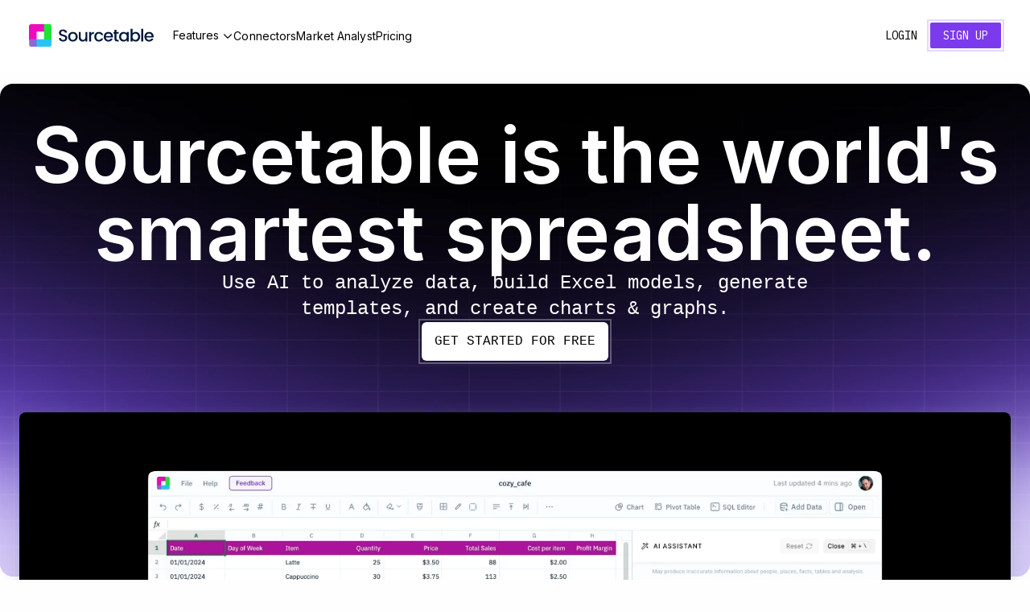

--- FILE ---
content_type: text/html; charset=utf-8
request_url: https://sourcetable.com/
body_size: 47981
content:
<!DOCTYPE html>
<html lang="en"
  dir="ltr"
  data-app-api="https://api.v5.sourcetable.com/api/v1"
  data-app-url="https://app.sourcetable.com"
>
<head>
<meta charset="utf-8">


  <!-- HTML Meta Tags -->
  <title>Sourcetable — AI Spreadsheet + AI Data Analyst + Excel AI</title>
  <meta name="description" content="Sourcetable is the world&#x27;s smartest spreadsheet. Use AI to analyze data, build financial models, generate Excel templates, graphs &amp; reports.">
    <meta name="robots" content="max-snippet:148">
  <meta name="viewport" content="width=device-width,height=device-height,initial-scale=1.0"/>

  <!-- Facebook Meta Tags -->
  <meta property="og:url" content="https://sourcetable.com/">
  <meta property="og:type" content="website">
  <meta property="og:locale" content="en">
  <meta property="og:title" content="Sourcetable — The AI Spreadsheet + Data Analyst">
  <meta property="og:description" content="Sourcetable is the AI spreadsheet for analysts, operators, and finance teams—automate workflows, build models, and create dashboards without code.">
  <meta property="og:image" content="https://sourcetable.com/img/pixelated-meta.png">
  <meta property="og:site_name" content="Sourcetable">

  <!-- Twitter Meta Tags -->
  <meta name="twitter:card" content="summary">
  <meta property="twitter:domain" content="sourcetable.com">
  <meta property="twitter:url" content="https://sourcetable.com/">
  <meta name="twitter:title" content="Sourcetable — The AI Spreadsheet + Data Analyst">
  <meta name="twitter:description" content="Sourcetable is the AI spreadsheet for analysts, operators, and finance teams—automate workflows, build models, and create dashboards without code.">
  <meta name="twitter:image" content="https://sourcetable.com/img/logo-magic.png">

  <!-- Slack Meta Tag -->
  <meta name="slack-app-id" content="A0A511ZM2AX">

  <link rel="icon" type="image/png" href="/img/favicon.ico">
  <link rel="apple-touch-icon" sizes="180x180" href="/img/apple-touch-icon.png">
  <link rel="mask-icon" href="/img/favicon.ico" color="#000000">
  <meta name="apple-mobile-web-app-title" content="Sourcetable">
  <meta name="application-name" content="Sourcetable">
  <meta name="apple-mobile-web-app-capable" content="yes">
  <meta name="apple-mobile-web-app-status-bar-style" content="black">
  
  <link rel="preload" as="style" href="/css/app.css">
  <link rel="stylesheet" type="text/css" href="/css/app.css">
  <link rel="stylesheet" type="text/css" href="/css/tailwind.css">

  <link rel="canonical" href="https://sourcetable.com/" /> 
  <link rel="alternate" hreflang="en" href="https://sourcetable.com/" />
<link rel="alternate" hreflang="zh" href="https://sourcetable.com/zh/" />
<link rel="alternate" hreflang="hi" href="https://sourcetable.com/hi/" />
<link rel="alternate" hreflang="es" href="https://sourcetable.com/es/" />
<link rel="alternate" hreflang="ar" href="https://sourcetable.com/ar/" />
<link rel="alternate" hreflang="fr" href="https://sourcetable.com/fr/" />
<link rel="alternate" hreflang="ms" href="https://sourcetable.com/ms/" />
<link rel="alternate" hreflang="bn" href="https://sourcetable.com/bn/" />
<link rel="alternate" hreflang="pt" href="https://sourcetable.com/pt/" />
<link rel="alternate" hreflang="id" href="https://sourcetable.com/id/" />
<link rel="alternate" hreflang="ur" href="https://sourcetable.com/ur/" />
<link rel="alternate" hreflang="de" href="https://sourcetable.com/de/" />
<link rel="alternate" hreflang="ja" href="https://sourcetable.com/ja/" />
<link rel="alternate" hreflang="mr" href="https://sourcetable.com/mr/" />
<link rel="alternate" hreflang="vi" href="https://sourcetable.com/vi/" />
<link rel="alternate" hreflang="te" href="https://sourcetable.com/te/" />
<link rel="alternate" hreflang="tr" href="https://sourcetable.com/tr/" />
<link rel="alternate" hreflang="pa" href="https://sourcetable.com/pa/" />
<link rel="alternate" hreflang="sw" href="https://sourcetable.com/sw/" />
<link rel="alternate" hreflang="tl" href="https://sourcetable.com/tl/" />
<link rel="alternate" hreflang="ta" href="https://sourcetable.com/ta/" />
<link rel="alternate" hreflang="ko" href="https://sourcetable.com/ko/" />
<link rel="alternate" hreflang="th" href="https://sourcetable.com/th/" />
<link rel="alternate" hreflang="it" href="https://sourcetable.com/it/" />
<link rel="alternate" hreflang="gu" href="https://sourcetable.com/gu/" />
<link rel="alternate" hreflang="pl" href="https://sourcetable.com/pl/" />
<link rel="alternate" hreflang="uk" href="https://sourcetable.com/uk/" />
<link rel="alternate" hreflang="nl" href="https://sourcetable.com/nl/" />
<link rel="alternate" hreflang="ro" href="https://sourcetable.com/ro/" />
<link rel="alternate" hreflang="kk" href="https://sourcetable.com/kk/" />
<link rel="alternate" hreflang="sr" href="https://sourcetable.com/sr/" />
<link rel="alternate" hreflang="he" href="https://sourcetable.com/he/" />
<link rel="alternate" hreflang="nb" href="https://sourcetable.com/nb/" />
<link rel="alternate" hreflang="x-default" href="https://sourcetable.com/" />

  <link rel="preconnect" href="https://fonts.googleapis.com">
  <link rel="preconnect" href="https://fonts.gstatic.com" crossorigin>
  <link href="https://fonts.googleapis.com/css2?family=IBM+Plex+Mono:ital,wght@0,100;0,200;0,300;0,400;0,500;0,600;0,700;1,100;1,200;1,300;1,400;1,500;1,600;1,700&family=IBM+Plex+Sans:ital,wght@0,100..700;1,100..700&family=IBM+Plex+Serif:ital,wght@0,100;0,200;0,300;0,400;0,500;0,600;0,700;1,100;1,200;1,300;1,400;1,500;1,600;1,700&family=Inter:ital,opsz,wght@0,14..32,100..900;1,14..32,100..900&display=swap" rel="stylesheet">
  
  <link async rel="stylesheet" type="text/css" href="/vendor/fa/css/all.css">
  
  
  
  

  <!-- Rewardful -->
  <script>(function(w,r){w._rwq=r;w[r]=w[r]||function(){(w[r].q=w[r].q||[]).push(arguments)}})(window,'rewardful');</script>
  <script async src='https://creators.sourcetable.com/rw.js' data-rewardful='ef614b' data-domains='sourcetable.com, app.sourcetable.com'></script>
  <!-- End Rewardful -->  <!-- Google Tag Manager -->
  <script>(function(w,d,s,l,i){w[l]=w[l]||[];w[l].push({'gtm.start':
  new Date().getTime(),event:'gtm.js'});var f=d.getElementsByTagName(s)[0],
  j=d.createElement(s),dl=l!='dataLayer'?'&l='+l:'';j.async=true;j.src=
  'https://www.googletagmanager.com/gtm.js?id='+i+dl;f.parentNode.insertBefore(j,f);
  })(window,document,'script','dataLayer','GTM-MT2ZSXVM');</script>
  <!-- End Google Tag Manager -->  <script>
  
    function sendToSignupWithPrompt() {
      const sampleAppApi = document.documentElement.getAttribute('data-app-api')
      const sampleAppUrl = document.documentElement.getAttribute('data-app-url')
  
      function setCookie(name, value, days) {
        var expires = "";
        if (days) {
          var date = new Date();
          date.setTime(date.getTime() + (days * 24 * 60 * 60 * 1000));
          expires = "; expires=" + date.toUTCString();
        }
        const domain = sampleAppUrl.startsWith('http://localhost') ? 'localhost' : '.sourcetable.com';
        document.cookie = name + "=" + (value || "") + expires + `; path=/; domain=${domain}`;
      }
      function getCookie(cname) {
        const name = cname + "=";
        const ca = document.cookie.split(';');
        for (let i = 0; i < ca.length; i++) {
          let c = ca[i];
          while (c.charAt(0) == ' ') {
            c = c.substring(1);
          }
          if (c.indexOf(name) == 0) {
            return decodeURIComponent(c.substring(name.length, c.length));
          }
        }
        return "";
      }
    
      const jwtstr = getCookie('jwt');
      const cuid = getCookie('cuid');
      if (!jwtstr && cuid) {
        window.location.href = `${sampleAppUrl}/login`;
      } else {
        window.location.href = `${sampleAppUrl}/signup`;
      }
    }
    function openStartFreshHeader() {
      const sampleAppApi = document.documentElement.getAttribute('data-app-api')
      const sampleAppUrl = document.documentElement.getAttribute('data-app-url')
  
      function setCookie(name, value, days) {
        var expires = "";
        if (days) {
          var date = new Date();
          date.setTime(date.getTime() + (days * 24 * 60 * 60 * 1000));
          expires = "; expires=" + date.toUTCString();
        }
        const domain = sampleAppUrl.startsWith('http://localhost') ? 'localhost' : '.sourcetable.com';
        document.cookie = name + "=" + (value || "") + expires + `; path=/; domain=${domain}`;
      }
      function getCookie(cname) {
        const name = cname + "=";
        const ca = document.cookie.split(';');
        for (let i = 0; i < ca.length; i++) {
          let c = ca[i];
          while (c.charAt(0) == ' ') {
            c = c.substring(1);
          }
          if (c.indexOf(name) == 0) {
            return decodeURIComponent(c.substring(name.length, c.length));
          }
        }
        return "";
      }
  
      function setSampleLoading() {
        $('#upload-csv-container').css('display', 'flex');
        $('#csv-spinner').css('visibility', 'visible');
        $('#loading-text').text('Creating workbook...')
      }
  
      function requestDemoWorkbook() {
        const jwtstr = getCookie('jwt');
        const cuid = getCookie('cuid');
        if (!jwtstr && cuid) {
          $('#loading-text').text('Transferring...');
          window.location.href = `${sampleAppUrl}/login`;
        } else {
          const demo_request = () => {
            $.ajax({
              type: "POST",
              url: `${sampleAppApi}/demo/sample?blank=true`,
              dataType: 'json',
              contentType: 'application/json; charset=utf-8',
              success: (response) => {
                $('#loading-text').text('Transferring...');
                const auth = {
                  refreshToken: response.rtoken,
                  accessToken: response.atoken,
                  org: response.oname,
                  orgName: response.odname,
                  oid: response.oid,
                  oids: response.oids,
                  oidsNames: response.onames,
                  oidsDisplayNames: response.odnames,
                  uid: response.uid,
                  userName: response.uname,
                };
                setCookie('jwt', JSON.stringify(auth), 1);
                setCookie('org', response.oname, 1);
                setCookie('orgName', response.odname, 1);
                setCookie('oid', response.oid, 1);
                setCookie('uid', response.uid, 1);
                setCookie('demo', 'true', 1);
                window.location.href = response.rurl;
              },
              error: function (xhr, status, error) {
                $('#upload-csv-container').css('display', 'none');
                $('#csv-spinner').css('visibility', 'hidden');
                $('#loading-text').text('')
                console.error("Error preparing workspace:", error);
              },
            });
          }
          $('#loading-text').text('Preparing workspace...');
          // Authed User, lets check creds
          if (jwtstr) {
            try {
              const jwt = JSON.parse(jwtstr);
              const { accessToken, org } = jwt;
              $.ajax({
                type: "POST",
                url: `${sampleAppApi}/demo/${org}/sample?blank=true`,
                dataType: 'json',
                contentType: 'application/json; charset=utf-8',
                beforeSend: (xhr) => {
                  xhr.setRequestHeader('Authorization', `Bearer ${accessToken}`);
                },
                success: (response) => {
                  $('#loading-text').text('Transferring...');
                  // User already authed
                  window.location.href = response.rurl;
                },
                error: function (xhr, status, error) {
                  console.error("Error preparing authed workspace:", error);
                  demo_request();
                },
              });
            } catch (error) {
              console.error("Error preparing authed workspace:", error);
              // If error try DEMO request
              demo_request();
            }
          } else {
            demo_request();
          }
        }
      }
  
  
      setSampleLoading();
      requestDemoWorkbook();
  
    }
  
    function getPromptGroup(group, prompt) {
      if (group === "formulas-button") {
        group = "formulas";
        prompt = prompt.replace("How to use formula =", "");
      }
      const prompts = {
        "analysis": [
          {
            prompt: `Please generate a template so I can input the data to do a ${prompt} in a spreadsheet.\n\nAdd a background color to the input cells and add sample values. Make sure there are no errors on the page, unless intentional. Make sure the formulas are referencing the correct cells.`,
            route: `TEMPLATE`
          },
          {
            prompt: `Please breifly describe how I can use this guide to do a ${prompt}.\n\nExplain it in a way that is easy to understand and that makes sense with the formulas used. Don't add tables. Use markdown to style this response to improve readability. Don't forget to give it a title and be brief.`,
            route: "GENERAL"
          }
        ],
        "excel-templates": [
          {
            prompt: `Please generate a template so I can input the data to a ${prompt.replace(' Excel Template Generator', '')} in a spreadsheet. \n\nAdd a background color to the input cells and add sample values. Make sure there are no errors on the page, unless intentional. Make sure the formulas are referencing the correct cells.`,
            route: `TEMPLATE`
          },
          {
            prompt: `Please breifly describe how I can use this guide to a ${prompt.replace(' Excel Template Generator', '')}.\n\nExplain it in a way that is easy to understand and that makes sense with the formulas used. Don't add tables. Use markdown to style this response to improve readability. Don't forget to give it a title and be brief.`,
            route: "GENERAL"
          }
        ],
        "calculate": [
          {
            prompt: `Please generate a template so I can input the data to ${prompt} in a spreadsheet.\n\nAdd a background color to the input cells and add sample values. Make sure there are no errors on the page, unless intentional. Make sure the formulas are referencing the correct cells.`,
            route: `TEMPLATE`
          },
          {
            prompt: `Please breifly describe how I can use this guide to ${prompt}.\n\nExplain it in a way that is easy to understand and that makes sense with the formulas used. Don't add tables. Use markdown to style this response to improve readability. Don't forget to give it a title and be brief.`,
            route: "GENERAL"
          }
        ],
        "formulas": [
          {
            prompt: `I'd like an example of how to use the ${prompt} formula in a spreadsheet.\n\nPlease create an educational and informative formula example, using sample data, and also explain what is going on in the formula.`,
            route: `TEMPLATE`
          },
          {
            prompt: `Please describe how to use a ${prompt} formula, and refer to the data on the page.\n\nBe brief, and use the data on page as a reference for the example.`,
            route: `GENERAL`
          }
        ],
        "charts": [
          {
            prompt: `I'd like an example of how the data for a ${prompt} would look in a spreadsheet.\n\nPlease create an educational and informative example, using sample data, and also explain what is going on in the spreadsheet. Don't use any formatting, just the data.`,
            route: `TEMPLATE`
          },
          {
            prompt: `Please generate a ${prompt}, its uses and advantages over other charts.\n\nPlease keep it short, and don't tell me how it would look on a spreadsheet`,
            route: `PLOT`
          }
        ],
        "financial-terms": [
          {
            prompt: `I'd like an example of the financial term "${capitalizeWords(prompt)}" being used in a spreadsheet.\n\nPlease create an educational and informative example, using sample data, formulas if and where appropriate, and also explain how the financial term is being applied and what is going on in the formula.`,
            route: `TEMPLATE`
          },
          {
            prompt: `Please describe how ${capitalizeWords(prompt)} is being used in the spreadsheet, and refer to the data on the page.\n\nBe brief, and use the data on page as a reference for the example. Use markdown to give this response a title.`,
            route: `GENERAL`
          }
        ],
        "general": [
          {
            prompt: `Hi, can you guide me on how Sourcetable can help me with ${prompt}?`,
            route: `TEMPLATE`
          },
        ]
      }
  
      const promptGroup = prompts[group]
      promptGroup.push({
        prompt: `AI Assistant`,
        route: `SHOW_SUGGESTIONS`
      });
  
      return promptGroup;
    }
  
    function capitalizeWords(str) {
      if (!str) return '';
      return str.split(' ')
        .map(word => word.charAt(0).toUpperCase() + word.slice(1).toLowerCase())
        .join(' ');
    }
  
  
    function deleteCookie(name) {
      const rootDomain = getRootDomain();
      document.cookie = `${name}=; path=/; domain=${rootDomain}; expires=Thu, 01 Jan 1970 00:00:00 GMT; Secure; SameSite=None`;
    }
  
    deleteCookie("last_ask");
  
  
    function getRootDomain() {
      const hostname = window.location.hostname; // Get the hostname from the URL
      if (hostname === "localhost") {
        return "localhost";
      }
  
      const parts = hostname.split(".");
      // If it's an IPv4 address or just a single hostname, return it directly
      if (parts.length <= 2) {
        return hostname;
      }
  
      // For standard domains, return the root domain (last two parts)
      return parts.slice(-2).join(".");
    }
  
    function setCookieWithRootDomain(name, value) {
      const rootDomain = getRootDomain();
      const date = new Date();
      date.setTime(date.getTime() + (400 * 24 * 60 * 60 * 1000)); // 400 days
      const expires = "; expires=" + date.toUTCString();
      document.cookie = `${name}=${value}${expires}; path=/; domain=${rootDomain}; Secure; SameSite=None`;
    }
  
    function getPrompt(event) {
  
      const dataPrompt = event.target.getAttribute('data-prompt');
      const dataRoute = event.target.getAttribute('data-route');
      const dg = event.target?.getAttribute('data-page-group');
  
      if (dg) {
        const string = getPromptGroup(dg, dataPrompt);
        if (string) return string;
      }
      const promptString = dataPrompt
      const routeString = dataRoute;
  
      const prompts = promptString.split(',').map(prompt => prompt.trim());
      const routes = routeString.split(',').map(route => route.trim());
      const pairLength = Math.min(prompts.length, routes.length);
      const promptRouteArray = prompts.map((prompt, index) => ({
        prompt,
        route: routes[index] || 'GENERAL' // fallback to empty string if no matching route
      }));
      return promptRouteArray;
    }
  
  
    function getInfo(event, prompts, userMessage, text) {
      prompts = prompts || getPrompt(event);
      const pageTitle = document.title;
      const slug = window.location.pathname.split("/").slice(-1)?.[0];
      const path = window.location.pathname;
      const pageDescription = document.querySelector('meta[name="description"]').getAttribute('content');
      const buttonText = text || ""
        .replace("How to use formula =", "")
        .replace("Excel Template Generator", "")
        .replace("Excel Template", "")
        .replace("Generate a", "")
        .replace("with AI", "")
        .replace(": How to Analyze Chart Axes in Excel", "")
        .replace("In Excel", "")
        .replace("Excel Analysis", "");
  
      const withOurIndex = buttonText.indexOf("with Our");
      if (withOurIndex !== -1) {
        buttonText = buttonText.substring(0, withOurIndex);
      }
      userMessage = userMessage || "null";
      return { userMessage, prompts, pageTitle, slug, path, pageDescription, buttonText };
    }
  
  
    function goToSite(info) {
      let file = null;
      try {
        file = getFile();
        info.file = file.name;
      } catch (e) { }
  
      if (window.location.hostname === "localhost") {
       return alert("🍪🍪🍪🍪🍪🍪🍪 \n\n" + JSON.stringify(info, null, 2));
      }
      sendToSignupWithPrompt()
      //if (file) return goWithFile(file)
      //openStartFreshHeader()
    }
  
    function sendAIChat(event) {
      event.preventDefault();
      const message = event.target.value || event.target.prompt.value;
      if (!message) return;
      const prompt = [{
        prompt: message,
        route: null
      }];
      setCookieWithRootDomain("last_ask", JSON.stringify(getInfo(event, prompt, message)));
      goToSite(getInfo(event, prompt, message))
    }
  
    function sendAISuggestion(pageGroup, name) {
      const prompt = getPromptGroup(pageGroup, name);
      setCookieWithRootDomain("last_ask", JSON.stringify(getInfo(event, prompt, "", name)));
      goToSite(getInfo(event, prompt, "", name))
    }
  
    function setPromptData(event) {
      setCookieWithRootDomain("last_ask", JSON.stringify(getInfo(event)));
      goToSite(getInfo(event))
    }
  
  
  </script>  <script type="application/ld+json">
  {
    "@context": "https://schema.org",
    "@type": "Organization",
    "name": "Sourcetable",
    "url": "https://sourcetable.com/",
    "logo": "https://sourcetable.com/img/logo.png",
    "description": "Sourcetable is the AI spreadsheet for analysts, operators, and finance teams—automate workflows, build models, and create dashboards without code.",
    "sameAs": [
      "https://www.linkedin.com/company/sourcetable",
      "https://x.com/SourcetableApp",
      "https://www.youtube.com/@sourcetable",
      "https://www.tiktok.com/@sourcetable"
    ]
  }
  </script>
  
  <script type="application/ld+json">
  {
    "@context": "https://schema.org",
    "@type": "WebSite",
    "url": "https://sourcetable.com/",
    "name": "Sourcetable",
    "description": "Sourcetable is the AI spreadsheet for analysts, operators, and finance teams—automate workflows, build models, and create dashboards without code.",
    "potentialAction": {
      "@type": "SearchAction",
      "target": "https://sourcetable.com/search?q={search_term_string}",
      "query-input": "required name=search_term_string"
    }
  }
  </script>
</head>
<body class="">
    <!-- Google Tag Manager (noscript) -->
    <noscript><iframe src="https://www.googletagmanager.com/ns.html?id=GTM-MT2ZSXVM"
    height="0" width="0" style="display:none;visibility:hidden"></iframe></noscript>
    <!-- End Google Tag Manager (noscript) -->    <div id="upload-csv-area">
      
      
      
      
      
      
      <nav class="navbar" id="main-navbar" role="navigation" aria-label="Main navigation">
          <div class="navbar__container">
              <div class="navbar__section">
                  <a href="/" rel="home">
                      <svg class="navbar__logo" width="1209" height="219" viewBox="0 0 1209 219" fill="none" xmlns="http://www.w3.org/2000/svg">
                          <g clip-path="url(#clip0_762_3471)">
                              <path d="M331.226 168.597C323.551 168.597 316.644 167.281 310.504 164.65C304.365 161.909 299.542 158.072 296.033 153.138C292.525 148.204 290.771 142.448 290.771 135.87H310.833C311.272 141.023 313.191 145.244 316.59 148.533C320.098 151.822 324.976 153.467 331.226 153.467C337.694 153.467 342.739 151.877 346.357 148.698C349.975 145.409 351.784 141.188 351.784 136.035C351.784 132.197 350.631 129.073 348.329 126.661C346.136 124.249 343.342 122.385 339.943 121.069C336.654 119.753 332.049 118.328 326.129 116.793C318.673 114.82 312.588 112.846 307.874 110.873C303.269 108.79 299.322 105.61 296.033 101.334C292.744 97.0581 291.099 91.357 291.099 84.2306C291.099 77.6524 292.744 71.8964 296.033 66.9628C299.322 62.0291 303.926 58.2466 309.846 55.6154C315.767 52.9841 322.62 51.6684 330.404 51.6684C341.478 51.6684 350.522 54.4642 357.539 60.0557C364.665 65.5375 368.612 73.1025 369.379 82.7505H348.659C348.33 78.2554 346.356 74.5277 342.738 71.5675C339.229 68.4977 334.461 66.9628 328.431 66.9628C322.949 66.9628 318.508 68.3881 315.109 71.2386C311.82 73.9795 310.176 78.0909 310.176 83.5728C310.176 87.0812 311.218 89.9865 313.301 92.2889C315.494 94.4817 318.234 96.2359 321.523 97.5515C324.812 98.8671 329.308 100.293 335.009 101.828C342.574 103.911 348.713 105.994 353.427 108.077C358.251 110.16 362.308 113.395 365.597 117.78C368.996 122.056 370.695 127.812 370.695 135.048C370.695 140.859 369.106 146.34 365.927 151.493C362.857 156.646 358.306 160.813 352.276 163.992C346.356 167.062 339.339 168.597 331.226 168.597ZM425.145 168.926C416.594 168.926 408.865 167.007 401.957 163.17C395.05 159.223 389.623 153.741 385.676 146.724C381.729 139.598 379.755 131.375 379.755 122.056C379.755 112.846 381.783 104.678 385.84 97.5515C389.896 90.4251 395.433 84.9432 402.45 81.106C409.467 77.2687 417.306 75.35 425.967 75.35C434.628 75.35 442.467 77.2687 449.484 81.106C456.501 84.9432 462.039 90.4251 466.095 97.5515C470.152 104.678 472.179 112.846 472.179 122.056C472.179 131.265 470.097 139.433 465.931 146.56C461.764 153.686 456.062 159.223 448.826 163.17C441.7 167.007 433.806 168.926 425.145 168.926ZM425.145 153.138C429.969 153.138 434.464 151.932 438.63 149.52C442.906 147.108 446.359 143.6 448.991 138.995C451.622 134.28 452.938 128.634 452.938 122.056C452.938 115.478 451.677 109.886 449.155 105.281C446.634 100.567 443.29 97.0581 439.123 94.7558C434.957 92.3437 430.462 91.1377 425.638 91.1377C420.814 91.1377 416.374 92.3437 412.317 94.7558C408.261 97.0581 404.971 100.567 402.45 105.281C400.038 109.886 398.832 115.478 398.832 122.056C398.832 128.634 399.983 134.28 402.285 138.995C404.697 143.709 407.877 147.272 411.824 149.684C415.88 151.987 420.322 153.138 425.145 153.138ZM565.799 76.8301V167.446H547.051V156.756C544.091 160.484 540.2 163.444 535.376 165.637C530.661 167.72 525.618 168.761 520.246 168.761C513.119 168.761 506.705 167.281 501.003 164.321C495.412 161.361 490.972 156.975 487.683 151.164C484.503 145.354 482.914 138.337 482.914 130.114V76.8301H501.497V127.318C501.497 135.432 503.525 141.681 507.582 146.066C511.638 150.342 517.175 152.48 524.192 152.48C531.208 152.48 536.746 150.342 540.803 146.066C544.969 141.681 547.051 135.432 547.051 127.318V76.8301H565.799ZM602.306 92.6178C605.047 87.136 608.665 82.915 613.16 79.9548C617.765 76.8849 623.192 75.35 629.441 75.35V94.7558H624.672C617.326 94.7558 611.736 96.6196 607.899 100.348C604.171 104.075 602.306 110.544 602.306 119.753V167.446H583.558V76.8301H602.306V92.6178ZM633.448 122.056C633.448 112.737 635.312 104.569 639.039 97.5515C642.877 90.4251 648.139 84.9432 654.827 81.106C661.515 77.2687 669.19 75.35 677.851 75.35C688.815 75.35 697.86 77.9813 704.986 83.2439C712.222 88.3968 717.101 95.7973 719.623 105.446H699.395C697.75 100.951 695.119 97.4419 691.501 94.9202C687.883 92.3986 683.333 91.1377 677.851 91.1377C670.176 91.1377 664.038 93.8787 659.433 99.3605C654.938 104.733 652.689 112.298 652.689 122.056C652.689 131.814 654.938 139.433 659.433 144.915C664.038 150.397 670.176 153.138 677.851 153.138C688.705 153.138 695.886 148.369 699.395 138.83H719.623C716.991 148.04 712.058 155.385 704.822 160.867C697.586 166.24 688.595 168.926 677.851 168.926C669.19 168.926 661.515 167.007 654.827 163.17C648.139 159.223 642.877 153.741 639.039 146.724C635.312 139.598 633.448 131.375 633.448 122.056ZM814.38 119.589C814.38 122.768 814.162 125.729 813.723 128.47H744.322C744.87 136.035 747.556 142.065 752.38 146.56C757.204 150.945 763.179 153.138 770.306 153.138C780.392 153.138 787.519 148.917 791.685 140.475H811.913C809.172 148.807 804.184 155.66 796.948 161.032C789.821 166.294 780.941 168.926 770.306 168.926C761.644 168.926 753.86 167.007 746.953 163.17C740.156 159.223 734.783 153.741 730.836 146.724C726.999 139.598 725.08 131.375 725.08 122.056C725.08 112.737 726.944 104.569 730.672 97.5515C734.509 90.4251 739.827 84.9432 746.624 81.106C753.531 77.2687 761.425 75.35 770.306 75.35C778.857 75.35 786.477 77.2138 793.165 80.9415C799.853 84.6692 805.061 89.8769 808.788 96.5648C812.516 103.253 814.38 110.928 814.38 119.589ZM794.81 114.984C794.7 107.639 792.233 101.828 787.409 97.5515C782.695 93.2757 776.72 91.1377 769.483 91.1377C762.905 91.1377 757.259 93.2757 752.545 97.5515C747.94 101.828 745.254 107.639 744.486 114.984H794.81ZM847.725 92.1245V142.284C847.725 145.683 848.493 148.149 850.028 149.684C851.672 151.11 854.413 151.822 858.251 151.822H869.762V167.446H854.962C846.52 167.446 840.051 165.472 835.556 161.525C831.061 157.578 828.813 151.164 828.813 142.284V92.1245H818.124V76.8301H828.813V54.2997H847.725V76.8301H869.762V92.1245H847.725ZM873.816 121.727C873.816 112.627 875.679 104.569 879.406 97.5515C883.244 90.5347 888.397 85.1077 894.865 81.2704C901.444 77.3235 908.68 75.35 916.573 75.35C923.7 75.35 929.894 76.7753 935.157 79.6259C940.529 82.3668 944.805 85.8203 947.984 89.9866V76.8301H966.897V167.446H947.984V153.96C944.805 158.236 940.475 161.799 934.993 164.65C929.512 167.5 923.261 168.926 916.245 168.926C908.46 168.926 901.334 166.952 894.865 163.005C888.397 158.949 883.244 153.357 879.406 146.231C875.679 138.995 873.816 130.827 873.816 121.727ZM947.984 122.056C947.984 115.807 946.669 110.38 944.037 105.775C941.516 101.17 938.172 97.6611 934.006 95.2491C929.839 92.8371 925.344 91.6311 920.52 91.6311C915.696 91.6311 911.201 92.8371 907.035 95.2491C902.869 97.5515 899.47 101.006 896.839 105.61C894.317 110.105 893.056 115.478 893.056 121.727C893.056 127.976 894.317 133.458 896.839 138.172C899.47 142.887 902.869 146.505 907.035 149.027C911.311 151.439 915.806 152.645 920.52 152.645C925.344 152.645 929.839 151.439 934.006 149.027C938.172 146.615 941.516 143.106 944.037 138.501C946.669 133.787 947.984 128.305 947.984 122.056ZM1003.29 90.3155C1006.47 85.93 1010.81 82.3668 1016.29 79.6259C1021.88 76.7753 1028.07 75.35 1034.87 75.35C1042.87 75.35 1050.11 77.2687 1056.57 81.106C1063.04 84.9432 1068.15 90.4251 1071.87 97.5515C1075.6 104.569 1077.46 112.627 1077.46 121.727C1077.46 130.827 1075.6 138.995 1071.87 146.231C1068.15 153.357 1062.99 158.949 1056.41 163.005C1049.95 166.952 1042.76 168.926 1034.87 168.926C1027.85 168.926 1021.6 167.555 1016.12 164.814C1010.75 162.073 1006.47 158.565 1003.29 154.289V167.446H984.545V45.748H1003.29V90.3155ZM1058.39 121.727C1058.39 115.478 1057.07 110.105 1054.44 105.61C1051.92 101.006 1048.52 97.5515 1044.24 95.2491C1040.08 92.8371 1035.58 91.6311 1030.76 91.6311C1026.04 91.6311 1021.55 92.8371 1017.27 95.2491C1013.11 97.6611 1009.71 101.17 1007.08 105.775C1004.56 110.38 1003.29 115.807 1003.29 122.056C1003.29 128.305 1004.56 133.787 1007.08 138.501C1009.71 143.106 1013.11 146.615 1017.27 149.027C1021.55 151.439 1026.04 152.645 1030.76 152.645C1035.58 152.645 1040.08 151.439 1044.24 149.027C1048.52 146.505 1051.92 142.887 1054.44 138.172C1057.07 133.458 1058.39 127.976 1058.39 121.727ZM1107.77 45.748V167.446H1089.03V45.748H1107.77ZM1208.46 119.589C1208.46 122.768 1208.24 125.729 1207.8 128.47H1138.4C1138.95 136.035 1141.63 142.065 1146.46 146.56C1151.28 150.945 1157.26 153.138 1164.39 153.138C1174.47 153.138 1181.6 148.917 1185.77 140.475H1205.99C1203.25 148.807 1198.26 155.66 1191.03 161.032C1183.9 166.294 1175.02 168.926 1164.39 168.926C1155.73 168.926 1147.94 167.007 1141.03 163.17C1134.24 159.223 1128.86 153.741 1124.92 146.724C1121.08 139.598 1119.16 131.375 1119.16 122.056C1119.16 112.737 1121.02 104.569 1124.75 97.5515C1128.59 90.4251 1133.91 84.9432 1140.71 81.106C1147.61 77.2687 1155.51 75.35 1164.39 75.35C1172.94 75.35 1180.55 77.2138 1187.24 80.9415C1193.93 84.6692 1199.14 89.8769 1202.87 96.5648C1206.6 103.253 1208.46 110.928 1208.46 119.589ZM1188.89 114.984C1188.78 107.639 1186.31 101.828 1181.49 97.5515C1176.78 93.2757 1170.8 91.1377 1163.56 91.1377C1156.98 91.1377 1151.34 93.2757 1146.63 97.5515C1142.02 101.828 1139.33 107.639 1138.56 114.984H1188.89Z" fill="#01173D" class="logo-text"/>
                              <path d="M0.730591 154.228H73.5391V72.7591H154.311V0H20.7306C9.6849 0 0.730591 8.95431 0.730591 20V154.228Z" fill="#EF0CBD"/>
                              <path d="M146.311 0H198.945C209.991 0 218.945 8.95431 218.945 20V154.228H146.311V0Z" fill="#20E334"/>
                              <path d="M65.5391 146.229H218.945V199C218.945 210.046 209.991 219 198.945 219H65.5391V146.229Z" fill="#28C4F5"/>
                              <path d="M1 146.229H73.7716V219H21C9.95431 219 1 210.046 1 199V146.229Z" fill="#8C68DA"/>
                          </g>
                      </svg>            </a>
                  <ul class="navbar__links flex items-center">
                      <li class="relative group">
      
                          <a href="/features" rel="section" class="transition-colors flex items-center py-2">
                              Features
                              <span class="ml-1 group-hover:rotate-180 transition-transform translate-y-[1px] duration-300 invisible md:visible"> <span class="sticon">
      
          
          <svg width="1em" height="1em" viewBox="0 0 12 12" fill="none" xmlns="http://www.w3.org/2000/svg">
          <path d="M9.75 4.125L6 7.875L2.25 4.125" stroke="currentColor" stroke-linecap="round" stroke-linejoin="round"/>
          </svg>
      
      
      
      
      
      
      
      
      
      
      
      
      
      
      
      
      </span></span>
                          </a>
      
                          <div class="hidden md:grid absolute md:-left-20 lg:left-0 opacity-0 invisible transition-all duration-300 z-10 grid-cols-3 bg-[#FFFFFF] rounded-md shadow-lg border border-cell-color w-[660px] overflow-hidden
                                      md:group-hover:opacity-100 md:group-hover:visible">
                              <a class="menu-col" href="/ai-spreadsheet-assistant">
                                  <img loading="lazy" src="/img/features/header/header-spreadsheet-ai.webp"
                                      alt="Spreadsheet AI" />
                                  <p class="headings__mid headings--bold">Spreadsheet AI</p>
                                  <span class="headings__small headings--dim">Analyze files, chat with data, generate
                                      reports.</span>
                              </a>
                              <a class="menu-col" href="/ai-command-bar">
                                  <img loading="lazy" src="/img/features/header/header-command-bar.webp" alt="Command Bar" />
                                  <p class="headings__mid headings--bold">Command Bar</p>
                                  <span class="headings__small headings--dim">Clean data, write copy, get help with
                                      formulas.</span>
                              </a>
                              <a class="menu-col" href="/ai-chart-generator">
                                  <img loading="lazy" src="/img/features/header/header-chart-generator.webp"
                                      alt="Chart Generator" />
                                  <p class="headings__mid headings--bold">Chart Generator</p>
                                  <span class="headings__small headings--dim">Create interactive graphs to share with your
                                      team.</span>
                              </a>
                              <a class="menu-col" href="/ai-data-analysis">
                                  <img loading="lazy" src="/img/features/header/header-data-analyst.webp"
                                      alt="Data Analyst" />
                                  <p class="headings__mid headings--bold">Data Analyst</p>
                                  <span class="headings__small headings--dim">Get instant insights and analysis from your
                                      data.</span>
                              </a>
                              <a class="menu-col" href="/ai-template-generator">
                                  <img loading="lazy" src="/img/features/header/header-template-generator.webp"
                                      alt="Template Generator" />
                                  <p class="headings__mid headings--bold">Template Generator</p>
                                  <span class="headings__small headings--dim">Create custom templates for any need.</span>
                              </a>
                              <a class="menu-col" href="/data-cleaning">
                                  <img loading="lazy" src="/img/features/header/header-data-cleaning.webp"
                                      alt="Data Cleaning" />
                                  <p class="headings__mid headings--bold">Data Cleaning</p>
                                  <span class="headings__small headings--dim">Automatically clean and structure messy
                                      data.</span>
                              </a>
                          </div>
                      </li>
      
                      <li><a href="/connectors" rel="section">Connectors</a></li>
                      <li><a href="/quant" rel="section">Market Analyst</a></li>
                      <li><a href="/pricing" rel="section">Pricing</a></li>
      
                      <li class="text-sm navbar__spacer mobile w-full"><button
                              class="h-10 sbutton sbutton--border sbutton--full" type="button"
                              onclick="_linkout('https://app.sourcetable.com', 'st_click', {'event_category': 'login', 'event_label': '/login', 'event_text': 'Sign In', 'component' : 'mobile_menu' });"
                              aria-label="Sign in to your account">Login</button></li>
                      <li class="mobile w-full"><button
                              class="h-10 text-sm sbutton sbutton--black sbutton--outline sbutton--full" type="button"
                              onclick="_linkout('https://app.sourcetable.com/signup', 'st_click', {'event_category': 'signup', 'event_label': '/signup', 'event_text': 'Sign Up', 'component' : 'mobile_menu' });"
                              aria-label="Create a new account">Sign Up</button></li>
      
      
      
                  </ul>
              </div>
              <div class="navbar__buttons gap-4">
                  <button class="uppercase font-ibm-mono  bg-transparent text-black rounded-sm text-sm h-8 hidden sm:block px-4 outline outline-2 outline-offset-2 outline-transparent hover:outline-black/60 hover:bg-gray-100 transition-all duration-300" type="button"
                      onclick="_linkout('https://app.sourcetable.com', 'st_click', {'event_category': 'login', 'event_label': '/login', 'event_text': 'Sign In', 'component' : 'header' });"
                      aria-label="Sign in to your account">Login</button>
                  <button class="uppercase font-ibm-mono bg-violet-600 text-white rounded-sm hidden min-[350px]:block text-sm h-8 px-4 outline outline-2 outline-offset-2 outline-violet-600/20 hover:outline-violet-600 transition-all duration-300" type="button"
                      onclick="_linkout('https://app.sourcetable.com/signup', 'st_click', {'event_category': 'signup', 'event_label': '/signup', 'event_text': 'Sign Up', 'component' : 'header' });"
                      aria-label="Create a new account">Sign Up</button>
                  <button class="sbutton sbutton--ghost sbutton--icon navbar__hamburger" aria-label="Toggle navigation menu">
                      <span class="sticon">
      
          
      
      
          <svg width="1em" height="1em" viewBox="0 0 24 24" fill="none" xmlns="http://www.w3.org/2000/svg">
              <path d="M3 12H21" stroke="currentColor" stroke-width="1.5" stroke-linecap="round" stroke-linejoin="round"/>
              <path d="M3 6H21" stroke="currentColor" stroke-width="1.5" stroke-linecap="round" stroke-linejoin="round"/>
              <path d="M3 18H21" stroke="currentColor" stroke-width="1.5" stroke-linecap="round" stroke-linejoin="round" />
          </svg>
      
      
      
      
      
      
      
      
      
      
      
      
      
      
      </span></button>
              </div>
          </div>
      </nav>
      
      
      <script>
          (function () {
              const navbar = document.getElementById('main-navbar');
              const scrollThreshold = 8;
              const hamburger = navbar.querySelector('.navbar__hamburger');
              const links = navbar.querySelector('.navbar__links');
      
              function handleScroll() {
                  if (window.scrollY > scrollThreshold) {
                      navbar.classList.add('navbar--scrolled');
                  } else {
                      navbar.classList.remove('navbar--scrolled');
                  }
              }
      
              function toggleMenu() {
                  links.classList.toggle('is-open');
      
              }
      
              hamburger.addEventListener('click', toggleMenu);
              window.addEventListener('scroll', handleScroll);
              // Check initial scroll position
              handleScroll();
          })();
      </script>      <div>
        <div class="submit-modal">
            <span class="submit-modal__overlay close-modal"></span>
            <div class="submit-modal__content submit-modal__content--form">
                <div class="submit-modal__header">
                    <img src="/img/logo-text.svg" alt="Sourcetable logo" class="submit-modal__logo">
                    <button class="submit-modal__close close-modal">
                        <svg xmlns="http://www.w3.org/2000/svg" fill="none" viewBox="0 0 24 24" stroke-width="1.5"
                            stroke="currentColor" class="w-6 h-6">
                            <path stroke-linecap="round" stroke-linejoin="round" d="M6 18 18 6M6 6l12 12" />
                        </svg>
                    </button>
                </div>
                <form class="submit-modal__body" id="submit-modal-form">
        
                    <p class="submit-modal__description"></p>
                    <br>
        
                    <label class="submit-modal__label">What is your email? (Please use a work email)</label>
                    <input class="submit-modal__input submit-modal__input--email" type="email" autocomplete="email"placeholder="email@example.com" id="submit-modal-email" required>
        
                    <label class="submit-modal__label">How did you find out about Sourcetable?</label>
                    <input class="submit-modal__input submit-modal__input--know" type="text" placeholder="In my dreams!" id="submit-modal-how" required>
        
                    <label class="submit-modal__label">Why do you want to use Sourcetable?</label>
                    <textarea rows="3" class="submit-modal__input" placeholder="I love spreadsheets!" id="submit-modal-why" required></textarea>
        
                    <button class="submit-modal__submit" type="submit">Submit</button>
                </form>
            </div>
        
            <div class="submit-modal__content submit-modal__content--calendly hidden">
                <div class="submit-modal__header">
                    <h3 class="submit-modal__title">Schedule a Demo</h3>
                    <button class="submit-modal__close close-modal">
                        <svg xmlns="http://www.w3.org/2000/svg" fill="none" viewBox="0 0 24 24" stroke-width="1.5"
                            stroke="currentColor" class="w-6 h-6">
                            <path stroke-linecap="round" stroke-linejoin="round" d="M6 18 18 6M6 6l12 12" />
                        </svg>
                    </button>
                </div>
        
                <!-- Calendly inline widget begin -->
                <div class="submit-modal__body">
                    <div class="submit-modal__calendly">
                        <script type="text/javascript" src="https://assets.calendly.com/assets/external/widget.js" async></script>
                    </div>
                </div>
        
            </div>
        </div>
        <script>
        
            regex = /(gmail|outlook|hotmail|yahoo|icloud|aol|gmail|outlook|hotmail|yahoo|icloud|aol)/i;
        
        
            document.addEventListener('click', function (e) {
                if (e.target.classList.contains('close-modal')) {
                    document.querySelector('.submit-modal').classList.remove('modal-open');
                }
        
                if (e.target.classList.contains('open-modal')) {
        
                    const modalInput = document.querySelector('.submit-modal__input--email');
                    const comingFrom = e.target.getAttribute("data-comingfrom") || "CTA: in " + window.location.pathname
        
                    const email = $("#submit-modal-email").val("");
                    const howDidYouFoundUs = $("#submit-modal-how").val("");
                    const whySourcetable = $("#submit-modal-why").val("");
        
                    document.querySelector('.submit-modal__description').innerHTML = `<span class="purple">Request Product Access</span>`
        
                    document.querySelector('.submit-modal').classList.add('modal-open');
                    modalInput.focus()
        
                    window.dataLayer.push({
                        'event': 'st_sign_up_start',
                        'event_category': 'sign_up',
                        'event_text': `User started modal from: ${comingFrom}`
                    });
                }
            })
            
            document.querySelector('.submit-modal__input--email').addEventListener("input", function() {
              const inputVal = this.value;
              if (regex.test(inputVal)) {
                  this.classList.add('invalid');
              } else {
                  this.classList.remove('invalid');
              }
            });
        
            const submit_modal_form = document.getElementById("submit-modal-form");
            submit_modal_form.addEventListener("submit", onFormSubmit);
            loading = false
            
            appApi = 'https://api.v5.sourcetable.com/api/v1'
        
            function onFormSubmit(e) {
                e.preventDefault();
                if (loading) {return}
                loading = true;
                const locale = navigator.language;
                const queryString = window.location.search;
                const url = window.location.href;
                const timezone = -new Date().getTimezoneOffset();
                const email = $("#submit-modal-email");
        
                if (regex.test(email.val())) {
                    loading = false;
                    email.addClass('shake'); 
                    setTimeout(() => email.removeClass('shake'), 500);
                    email.focus();
                    return
                }
        
                document.querySelector('.submit-modal__content--form').classList.add('hidden');
                document.querySelector('.submit-modal__content--calendly').classList.remove('hidden')
        
                const howDidYouFoundUs = $("#submit-modal-how").val();
                const whySourcetable = $("#submit-modal-why").val();
        
                window.Calendly.initInlineWidget({
                  url: 'https://calendly.com/eoin-sourcetable/product-demo?hide_landing_page_details=1&hide_gdpr_banner=1&text_color=01173D&primary_color=7F52FF',
                  parentElement: document.querySelector('.submit-modal__calendly'),
                  prefill: {
                      name: email.val(),
                      email: email.val()
                  }         
                });
        
        
                const onSuccess = (data) => {
                    loading = false;
                    window.dataLayer.push({
                        'event': 'st_open_calendly_modal',
                        'event_category': 'sign_up',
                        'event_text': `user ${email} opened the calendly modal`
                    });
                    window.dataLayer.push({
                        'event': 'st_sign_up',
                        'event_category': 'sign_up',
                        'event_text': `user ${email} submited long form `
                    });
                };
                const qa = {
                  howDidYouFoundUs,
                  whySourcetable
                }
                $.ajax({
                    type: "POST",
                    url: `${appApi}/demo/lead`,
                    data: JSON.stringify({ email:email.val(), qa, timezone, locale, url_params: queryString, url }),
                    success: onSuccess,
                    error: onSuccess,
                    dataType: "json",
                    contentType: "application/json; charset=utf-8",
                });
              }
        
        
        </script>        <div class="cell__container" data-homepage-id="kangaroo">
    <div class="md:h-auto h-dvh overflow-hidden">    
        <div class="relative flex flex-col h-full">
            <div class="px-2 pt-14 pb-8 sm:py-10 flex flex-col gap-6 items-center text-white text-center">
                <div class="flex flex-col gap-8 items-center text-balance">
                    <h1 class="font-semibold leading-none font-inter text-4xl sm:text-5xl md:text-7xl lg:text-8xl" >Sourcetable is the world's smartest spreadsheet.</h1>
                    <h2 class="m-0 text-white font-mono text-md md:text-xl lg:text-2xl max-w-3xl">
                         Use AI to analyze data, build Excel models, generate templates, and create charts & graphs.
                    </h2>
                </div>
                <button class="sbutton sbutton--white sbutton--outline sbutton--outline-white sbutton--rg uppercase px-4 h-12 desktop font-medium font-mono"
                    onclick="_linkout('https://app.sourcetable.com/signup', 'st_click', {'event_category': 'signup', 'event_label': '/signup', 'event_text': 'Sign Up', 'component' : 'above_the_fold' });">
                    Get Started for free
                </button>
            </div>            
            <div class="cell--faded-top complex-tabs__video">
                
                <div class="video-play-container hero__video-container"  onclick='openVideoModal("", "", "", "/videos/sourcetable-demo-video-homepage-no-intro.webm", "/videos/sourcetable-demo-video-homepage-no-intro.mp4")' >
                     <span class="video-play-icon"><span class="video-play-icon-triangle"></span></span> 
                    <img width="100%" class="video-block-image"
                        src="/videos/sourcetable-demo-homepage.webp"
                        title=""/>
                    <video title="Analyze your data with an AI spreadsheet"
                        description="Sourcetable turns everyone into a spreadsheet power user with AI. Generate and analyze any spreadsheet like an expert. No Excel skills required."
                        poster="/img/video-hero-section-spreadsheetpng.webp"
                        class="hero__video" width="100%" height="100%" autoplay muted loop playsinline preload="metadata"
                        loading="lazy">
                        <source src="/videos/sourcetable-demo-video-homepage-no-intro.mp4" type="video/mp4">
                        Your browser does not support the video tag.
                    </video>
                </div>
                
                <script>
                    document.addEventListener('DOMContentLoaded', function () {
                
                        const videoContainer = document.querySelector('[data-id=""]');
                        if (videoContainer) {
                            const video = videoContainer.querySelector('.hero__video');
                            if (video) {
                                video.addEventListener("loadeddata", function () {
                                    videoContainer.querySelector('.hero__video').style.display = 'none';
                                    videoContainer.querySelector('.video-block-image').style.display = 'none';
                                    video.style.display = 'block';
                                });
                                video.load();
                            }
                        } else {
                            const video = document.querySelector('.hero__video');
                                video.addEventListener("loadeddata", function () {
                                    console.log('loadeddata');
                                    document.querySelector('.hero__video').style.display = 'none';
                                    document.querySelector('.video-block-image').style.display = 'none';
                                    video.style.display = 'block';
                                });
                            video.load();
                        }
                    });
                
                    function openVideoModal(
                        title,
                        description,
                        poster,
                        src1,
                        src2
                    ) {
                
                        
                        const modal = document.getElementById('video-modal');
                        const modalVideo = document.getElementById('modal-video');
                
                        // Set video attributes
                        modalVideo.title = title || "Analyze your data with an AI spreadsheet";
                        modalVideo.description = description || "Sourcetable turns everyone into a spreadsheet power user with AI. Generate and analyze any spreadsheet like an expert. No Excel skills required.";
                        modalVideo.poster = poster || "/img/video-hero-section-spreadsheetpng.webp";
                
                        // Add these lines to set the video sources
                        const sources = modalVideo.getElementsByTagName('source');
                        if (sources.length >= 2) {
                            sources[0].src = src1;
                            sources[1].src = src2;
                        }
                
                        modal.style.display = 'flex';
                        if (/iPad|iPhone|iPod/.test(navigator.userAgent) && !window.MSStream) {
                            modalVideo.playsInline = true;
                        }
                        modalVideo.load(); // Add this to ensure the video loads with new sources
                        modalVideo.play();
                    }
                
                    function closeVideoModal() {
                        document.getElementById('video-modal').style.display = 'none';
                        document.getElementById('modal-video').pause();
                        document.getElementById('modal-video').currentTime = 0;
                    }
                </script></div>
            <button class="cell shrink-0 sbutton sbutton--square  sbutton--full sbutton--white sbutton--rg uppercase h-12 mobile border-b-0"
                onclick="_linkout('https://app.sourcetable.com/signup', 'st_click', {'event_category': 'signup', 'event_label': '/signup', 'event_text': 'Sign Up', 'component' : 'mobile_above_the_fold' });">
                Get Started for free
            </button>
            <img src="/img/ai-sheet.webp" width="2928" height="1374" loading="eager" alt="Sourcetable Grid" class="cell__grid-image h-full lg:h-[85vh]" />
        </div>
    </div>
    <span class="cell cell--block"></span>

    <div class="carousel-container carousel-container--cell cell max-w-7xl mx-auto">
        <ul class="logos-slider"  id="logosSlider">
                <li class="logo"><img loading="lazy" height="60px" width="auto" src="/img/companies/mckinsey-long.webp" alt="McKinsey &amp; Company logo" title="McKinsey &amp; Company logo"></li>
                <li class="logo"><img loading="lazy" height="60px" width="auto" src="/img/companies/target-long.webp" alt="Target logo" title="Target logo"></li>
                <li class="logo"><img loading="lazy" height="60px" width="auto" src="/img/companies/amazon-long.webp" alt="Amazon logo" title="Amazon logo"></li>
                <li class="logo"><img loading="lazy" height="60px" width="auto" src="/img/companies/tencent-long.webp" alt="Tencent logo" title="Tencent logo"></li>
                <li class="logo"><img loading="lazy" height="60px" width="auto" src="/img/companies/jpmorgan-long.webp" alt="JPMorgan logo" title="JPMorgan logo"></li>
                <li class="logo"><img loading="lazy" height="60px" width="auto" src="/img/companies/capgemini-long.webp" alt="Capgemini logo" title="Capgemini logo"></li>
                <li class="logo"><img loading="lazy" height="60px" width="auto" src="/img/companies/ernestyoung-long.webp" alt="Ernest Young logo" title="Ernest Young logo"></li>
                <li class="logo"><img loading="lazy" height="60px" width="auto" src="/img/companies/oliverwyman-long.webp" alt="Oliver Wyman logo" title="Oliver Wyman logo"></li>
                <li class="logo"><img loading="lazy" height="60px" width="auto" src="/img/companies/mastercard-long.webp" alt="Mastercard logo" title="Mastercard logo"></li>
                <li class="logo"><img loading="lazy" height="60px" width="auto" src="/img/companies/mckinsey-long.webp" alt="McKinsey &amp; Company logo" title="McKinsey &amp; Company logo"></li>
                <li class="logo"><img loading="lazy" height="60px" width="auto" src="/img/companies/target-long.webp" alt="Target logo" title="Target logo"></li>
                <li class="logo"><img loading="lazy" height="60px" width="auto" src="/img/companies/amazon-long.webp" alt="Amazon logo" title="Amazon logo"></li>
                <li class="logo"><img loading="lazy" height="60px" width="auto" src="/img/companies/tencent-long.webp" alt="Tencent logo" title="Tencent logo"></li>
                <li class="logo"><img loading="lazy" height="60px" width="auto" src="/img/companies/jpmorgan-long.webp" alt="JPMorgan logo" title="JPMorgan logo"></li>
                <li class="logo"><img loading="lazy" height="60px" width="auto" src="/img/companies/capgemini-long.webp" alt="Capgemini logo" title="Capgemini logo"></li>
                <li class="logo"><img loading="lazy" height="60px" width="auto" src="/img/companies/ernestyoung-long.webp" alt="Ernest Young logo" title="Ernest Young logo"></li>
                <li class="logo"><img loading="lazy" height="60px" width="auto" src="/img/companies/oliverwyman-long.webp" alt="Oliver Wyman logo" title="Oliver Wyman logo"></li>
                <li class="logo"><img loading="lazy" height="60px" width="auto" src="/img/companies/mastercard-long.webp" alt="Mastercard logo" title="Mastercard logo"></li>
        </ul>
    </div>
    <span class="cell cell--block"></span>  

    <div class="cell py-10 px-4 flex flex-col gap-4 items-center justify-center max-w-7xl mx-auto" data-nosnippet>
        <h3 class="text-center font-ibm-sans text-3xl lg:text-5xl font-bold m-0">Excel + ChatGPT + Python<br>=</h3>
        <p class="text-center text-base m-0 mw-600 text-black"><span class='font-italic text-md'>The last spreadsheet you'll ever need.</span></p>
    </div>    <div class="tools -mt-[1px] border border-gray-200 max-w-7xl mx-auto bg-gray-200 ">
        <div class="tools__item big">
        
            <div class="tools__text text-base" data-nosnippet>
                <h3 class="font-ibm-sans text-2xl lg:text-4xl font-bold m-0 flex align-center gap-2">
                    <span>Get Insights</span>
                    
    
                </h3>
                <p class="m-0">Ask questions in plain English, generate charts instantly, use Python for custom logic, and tap into built-in research tools for deeper insights.</p>
                    <div class="relative">
                    <div class="tools__llms">
                        <div class="tools__llm"> <span class="sticon">
    
        
    
    
    
    
    
    
    
    
    
    
    
    
    
    
    
        <img height="20" width="20" src="/img/llms/hugging-face-logo.webp" alt="Hugging Face">
    
    </span> <span class="name">Hugging Face</span></div>
                        <div class="tools__llm"> <span class="sticon">
    
        
    
    
    
    
    
    
    
    
    
    
    
    
    
    
    
        <img height="20" width="20" src="/img/llms/meta-logo.webp" alt="Llama">
    
    </span> <span class="name">Llama</span></div>
                        <div class="tools__llm"> <span class="sticon">
    
        
    
    
    
    
    
    
    
    
    
    
    
    
    
    
    
        <img height="20" width="20" src="/img/llms/claude-logo.webp" alt="Claude">
    
    </span> <span class="name">Claude</span></div>
                        <div class="tools__llm"> <span class="sticon">
    
        
    
    
    
    
    
    
    
    
    
    
    
    
    
    
    
        <img class="big" height="20" width="20" src="/img/llms/sourcetable-logo.webp" alt="Sourcetable">
    
    </span> <span class="name">Sourcetable</span></div>
                        <div class="tools__llm"> <span class="sticon">
    
        
    
    
    
    
    
    
    
    
    
    
    
    
    
    
    
        <img height="20" width="20" src="/img/llms/openai-logo.webp" alt="OpenAI">
    
    </span> <span class="name">OpenAI</span></div>
                    </div>
                    </div>
                    <span class="font-bold text-muted text-sm m-0">*LLM's are not trained on your data</span>
            </div>
            <img loading="lazy" src="/img/tools/get-insights-illustration.webp" alt="Get Insights">
            
        </div>
        <div class="tools__item ">
        
            <div class="tools__text text-base" data-nosnippet>
                <h3 class="font-ibm-sans text-2xl lg:text-4xl font-bold m-0 flex align-center gap-2">
                    <span>Visualizations</span>
                    
    
                </h3>
                <p class="m-0">Turn data into charts &amp; graphs instantly. Sourcetable helps you explore trends, uncover patterns, and present insights, automatically or on your terms.</p>
            </div>
            <img loading="lazy" src="/img/tools/visualizations-preview.webp" alt="Visualizations">
            
        </div>
        <div class="tools__item ">
        
            <div class="tools__text text-base" data-nosnippet>
                <h3 class="font-ibm-sans text-2xl lg:text-4xl font-bold m-0 flex align-center gap-2">
                    <span>Manipulate Data</span>
                    
    
                </h3>
                <p class="m-0">Clean, shape, and structure data with AI, formulas, or code. Sourcetable helps you go from raw input to ready-to-use datasets in seconds.</p>
            </div>
            <img loading="lazy" src="/img/tools/command-bar-preview.webp" alt="Manipulate Data">
            
        </div>
        <div class="tools__item ">
        
            <div class="tools__text text-base" data-nosnippet>
                <h3 class="font-ibm-sans text-2xl lg:text-4xl font-bold m-0 flex align-center gap-2">
                    <span>Data Science</span>
                     <span class="sticon">
    
        
    
    
    
    
            <svg width="1em" height="1em" viewBox="0 0 40 40" fill="none" xmlns="http://www.w3.org/2000/svg">
            <path fill-rule="evenodd" clip-rule="evenodd" d="M16.2705 2.5C13.5241 2.5 11.2978 4.65566 11.2978 7.31481V10.6482H19.9044V11.5741H7.47267C4.72634 11.5741 2.5 13.7298 2.5 16.3889V23.6111C2.5 26.2703 4.72634 28.4259 7.47267 28.4259H10.3415V24.3519C10.3415 21.6928 12.5679 19.537 15.3142 19.537H24.4945C26.8184 19.537 28.7021 17.713 28.7021 15.463V7.31481C28.7021 4.65566 26.4759 2.5 23.7295 2.5H16.2705ZM15.123 8.42593C16.0736 8.42593 16.8442 7.67973 16.8442 6.75926C16.8442 5.83879 16.0736 5.09259 15.123 5.09259C14.1722 5.09259 13.4016 5.83879 13.4016 6.75926C13.4016 7.67973 14.1722 8.42593 15.123 8.42593Z" fill="url(#paint0_linear_2060_16098)"/>
            <path fill-rule="evenodd" clip-rule="evenodd" d="M23.7295 37.5001C26.4759 37.5001 28.7022 35.3445 28.7022 32.6854V29.352H20.0956V28.4261H32.5274C35.2737 28.4261 37.5 26.2704 37.5 23.6112V16.389C37.5 13.7299 35.2737 11.5742 32.5274 11.5742H29.6585V15.6482C29.6585 18.3075 27.4321 20.4631 24.6859 20.4631H15.5055C13.1816 20.4631 11.2979 22.2871 11.2979 24.5371V32.6854C11.2979 35.3445 13.5242 37.5001 16.2705 37.5001H23.7295ZM24.8771 31.5742C23.9264 31.5742 23.1557 32.3204 23.1557 33.2409C23.1557 34.1614 23.9264 34.9075 24.8771 34.9075C25.8277 34.9075 26.5984 34.1614 26.5984 33.2409C26.5984 32.3204 25.8277 31.5742 24.8771 31.5742Z" fill="url(#paint1_linear_2060_16098)"/>
            <defs>
            <linearGradient id="paint0_linear_2060_16098" x1="15.6011" y1="2.5" x2="15.6011" y2="28.4259" gradientUnits="userSpaceOnUse">
            <stop stop-color="#327EBD"/>
            <stop offset="1" stop-color="#1565A7"/>
            </linearGradient>
            <linearGradient id="paint1_linear_2060_16098" x1="24.399" y1="11.5742" x2="24.399" y2="37.5001" gradientUnits="userSpaceOnUse">
            <stop stop-color="#FFDA4B"/>
            <stop offset="1" stop-color="#F9C600"/>
            </linearGradient>
            </defs>
            </svg>
    
    
    
    
    
    
    
    
    
    
    
    
    </span>
    
                </h3>
                <p class="m-0">Sourcetable fuses AI smarts with Python&#x27;s full analytical power, so you can clean, query, model, and visualize data without switching tools or writing a single line of code. It&#x27;s everything you need, right where you need it.</p>
            </div>
            <img loading="lazy" src="/img/tools/python-tools.webp" alt="Data Science">
            
        </div>
        <div class="tools__item ">
        
            <div class="tools__text text-base" data-nosnippet>
                <h3 class="font-ibm-sans text-2xl lg:text-4xl font-bold m-0 flex align-center gap-2">
                    <span>Stock Market Analysis</span>
                    
    
                </h3>
                <p class="m-0">Quant helps you plan, research, and analyze markets with macro models, portfolio balancing, advanced stock analysis, crypto, and Python-based integrations. Powered by the latest AI models.</p>
            </div>
            <img loading="lazy" src="/img/tools/stock-market-analysis.webp" alt="Stock Market Analysis">
            
        </div>
    </div>    <span class="cell cell--block"></span>  

    <div class="cell bg-[#171717] py-12 text-white flex items-start md:items-center relative overflow-hidden h-dvh md:h-auto">
        <div class="px-6 sm:px-4 lg:px-14 pt-12 sm:pt-0 flex flex-col gap-8 w-full z-10 max-w-lg mx-auto md:mx-0 ">
            <div class="flex-col-reverse md:flex-row flex gap-6 md:gap-14 items-center md:items-start">
                <div class="relative text-lg md:text-md lg:text-md leading-none justify-center md:justify-start">
                    <h2 class="text-transparent tracking-[0.2em] transparent-selection">Connectors</h2>
                    <svg class="absolute top-0 sm:left-0 h-full w-fit pointer-events-none max-w-[100%]sm:max-w-none" width="auto" height="1rem" viewBox="0 0 450 64" fill="none" xmlns="http://www.w3.org/2000/svg">
                        <text x="0" y="45" font-family="IBM Plex Sans, sans-serif" font-size="48" font-weight="600" fill="white" class="logo-text">Connectors</text>
                    </svg>            </div>
                <span class="new" aria-label="On sale badge">
                      <span class="new__stroke" aria-hidden="true"></span>
                      <span class="new__inner" aria-hidden="true">
                        <span>New Feature&nbsp;•&nbsp;New Feature&nbsp;•&nbsp;New Feature&nbsp;•&nbsp;New Feature&nbsp;•</span>
                        <span>New Feature&nbsp;•&nbsp;New Feature&nbsp;•&nbsp;New Feature&nbsp;•&nbsp;New Feature&nbsp;•</span>
                      </span>
                    </span>        </div>
    
            <div class="flex flex-col gap-2 ">
                <p class="text-white opacity-70 font-ibm-mono text-lg font-semibold uppercase text-center md:text-left">
                    Connect to any:
                </p>
    
                <div class="relative text-4xl leading-none flex justify-center md:justify-start">
                    <h2 class="text-transparent tracking-[0.05em] transparent-selection truncate whitespace-nowrap overflow-hidden">Database ⋆ API ⋆ MCP</h2>
                    <svg class="absolute md:top-0 md:left-0 h-auto w-full md:h-full md:w-fit pointer-events-none" width="auto" height="1rem" viewBox="0 0 361 33" fill="none" xmlns="http://www.w3.org/2000/svg">
                    <path d="M170.512 18.3901C169.336 18.3901 168.426 19.5126 168.426 20.6888V20.6888V20.6888C168.426 22.2103 168.426 23.7649 168.426 25.2864V25.2864V25.2864C168.426 26.4688 169.329 27.5851 170.512 27.5851H175.076C176.437 27.5851 177.621 28.5229 177.621 29.8839V29.8839V29.8839C177.621 31.2404 176.433 32.1827 175.076 32.1827H165.914C164.558 32.1827 163.369 31.2404 163.369 29.8839V29.8839V29.8839C163.369 28.3625 163.369 26.8078 163.369 25.2864V25.2864V25.2864C163.369 23.7649 163.369 22.2103 163.369 20.6888V20.6888V20.6888C163.369 19.1674 163.369 17.6128 163.369 16.0913V16.0913V16.0913C163.369 14.5699 163.369 13.0152 163.369 11.4938V11.4938V11.4938C163.369 9.97237 163.369 8.41772 163.369 6.89628V6.89628V6.89628C163.369 5.37485 163.369 3.82019 163.369 2.29876V2.29876V2.29876C163.369 0.937771 164.554 0 165.915 0H175.076C176.437 0 177.621 0.937772 177.621 2.29876V2.29876V2.29876C177.621 3.6553 176.433 4.59752 175.076 4.59752H170.512C169.336 4.59752 168.426 5.71999 168.426 6.89628V6.89628V6.89628C168.426 8.41772 168.426 9.97237 168.426 11.4938V11.4938V11.4938C168.426 12.6763 169.329 13.7926 170.512 13.7926H175.076C176.437 13.7926 177.621 14.7303 177.621 16.0913V16.0913V16.0913C177.621 17.4479 176.433 18.3901 175.076 18.3901H170.512Z" fill="white"/>
                    <path d="M155.801 18.3901C156.317 18.3901 156.773 18.7416 156.833 19.2542C156.884 19.6817 156.909 20.1599 156.909 20.6888V20.6888C156.909 22.2103 156.909 23.7649 156.909 25.2864V25.2864C156.909 25.804 156.883 26.282 156.83 26.7203C156.768 27.2312 156.316 27.5851 155.801 27.5851V27.5851C155.08 27.5851 154.537 28.2691 154.583 28.9891C154.602 29.2692 154.611 29.5675 154.611 29.8839V29.8839C154.611 31.2404 153.422 32.1827 152.066 32.1827H142.903C141.547 32.1827 140.358 31.2404 140.358 29.8839V29.8839C140.358 29.5675 140.367 29.2692 140.386 28.9891C140.432 28.2691 139.889 27.5851 139.168 27.5851V27.5851C138.653 27.5851 138.201 27.2312 138.139 26.7203C138.086 26.282 138.06 25.804 138.06 25.2864V25.2864C138.06 23.9354 139.237 22.9876 140.588 22.9876V22.9876C141.939 22.9876 143.117 23.9354 143.117 25.2864V25.2864V25.2864C143.117 26.4688 144.02 27.5851 145.202 27.5851H149.767C150.949 27.5851 151.852 26.4688 151.852 25.2864V25.2864V25.2864C151.852 23.7649 151.852 22.2103 151.852 20.6888V20.6888V20.6888C151.852 19.5126 150.943 18.3901 149.766 18.3901H142.903C141.547 18.3901 140.358 17.4479 140.358 16.0913V16.0913C140.358 15.7749 140.367 15.4766 140.386 15.1965C140.432 14.4765 139.889 13.7926 139.168 13.7926V13.7926C138.653 13.7926 138.201 13.4386 138.139 12.9277C138.086 12.4894 138.06 12.0114 138.06 11.4938V11.4938C138.06 9.97237 138.06 8.41772 138.06 6.89628V6.89628C138.06 6.36735 138.085 5.88912 138.136 5.46161C138.196 4.94899 138.652 4.59752 139.168 4.59752V4.59752C139.893 4.59752 140.436 3.91683 140.387 3.19306C140.368 2.90942 140.358 2.61132 140.358 2.29876V2.29876C140.358 0.937771 141.543 0 142.904 0H152.065C153.426 0 154.611 0.937772 154.611 2.29876V2.29876C154.611 2.61132 154.601 2.90942 154.582 3.19306C154.533 3.91683 155.076 4.59752 155.801 4.59752V4.59752C156.317 4.59752 156.773 4.94899 156.833 5.46161C156.884 5.88912 156.909 6.36735 156.909 6.89628V6.89628C156.909 8.24315 155.728 9.19504 154.381 9.19504V9.19504C153.034 9.19504 151.852 8.24315 151.852 6.89628V6.89628V6.89628C151.852 5.71999 150.943 4.59752 149.766 4.59752H145.203C144.026 4.59752 143.117 5.71999 143.117 6.89628V6.89628V6.89628C143.117 8.41772 143.117 9.97237 143.117 11.4938V11.4938V11.4938C143.117 12.6763 144.02 13.7926 145.202 13.7926H152.065C153.426 13.7926 154.611 14.7303 154.611 16.0913V16.0913C154.611 16.4039 154.601 16.702 154.582 16.9856C154.533 17.7094 155.076 18.3901 155.801 18.3901V18.3901Z" fill="white"/>
                    <path d="M133.9 25.2864V25.2864C133.9 26.8078 133.9 28.3625 133.9 29.8839V29.8839V29.8839C133.9 31.2308 132.718 32.1827 131.371 32.1827V32.1827C130.024 32.1827 128.842 31.2308 128.842 29.8839V29.8839V29.8839C128.842 28.3625 128.842 26.8078 128.842 25.2864V25.2864V25.2864C128.842 24.1101 127.933 22.9876 126.756 22.9876H122.193C121.017 22.9876 120.107 24.1101 120.107 25.2864V25.2864V25.2864C120.107 26.8078 120.107 28.3625 120.107 29.8839V29.8839V29.8839C120.107 31.2308 118.925 32.1827 117.578 32.1827V32.1827C116.232 32.1827 115.05 31.2308 115.05 29.8839V29.8839V29.8839C115.05 28.3625 115.05 26.8078 115.05 25.2864V25.2864C115.05 24.6658 115.085 24.115 115.155 23.634C115.21 23.2508 115.551 22.9876 115.938 22.9876V22.9876C116.483 22.9876 116.887 22.4783 116.833 21.9369C116.793 21.5503 116.774 21.1342 116.774 20.6888V20.6888C116.774 19.1674 116.774 17.6128 116.774 16.0913V16.0913C116.774 15.3754 116.82 14.7523 116.913 14.2222C116.958 13.968 117.185 13.7926 117.443 13.7926V13.7926C117.806 13.7926 118.074 13.4537 118.024 13.0945C117.957 12.6114 117.923 12.0778 117.923 11.4938C117.923 10.8732 117.958 10.3224 118.028 9.84143C118.084 9.45828 118.425 9.19504 118.812 9.19504V9.19504C119.356 9.19504 119.761 8.68569 119.706 8.14438C119.667 7.75771 119.647 7.34168 119.647 6.89628C119.647 6.18032 119.694 5.55728 119.787 5.02715C119.831 4.77291 120.058 4.59752 120.316 4.59752V4.59752C120.679 4.59752 120.948 4.25867 120.898 3.89942C120.83 3.41636 120.797 2.8828 120.797 2.29876V2.29876C120.797 0.937771 121.981 0 123.342 0H125.607C126.968 0 128.153 0.937772 128.153 2.29876V2.29876C128.153 2.8828 128.119 3.41636 128.052 3.89942C128.002 4.25867 128.27 4.59752 128.633 4.59752V4.59752C128.891 4.59752 129.118 4.77291 129.163 5.02715C129.256 5.55728 129.302 6.18033 129.302 6.89628C129.302 7.34168 129.283 7.75771 129.243 8.14438C129.189 8.6857 129.593 9.19504 130.138 9.19504V9.19504C130.525 9.19504 130.866 9.45828 130.921 9.84143C130.991 10.3224 131.026 10.8732 131.026 11.4938C131.026 12.0778 130.993 12.6114 130.925 13.0945C130.875 13.4537 131.144 13.7926 131.507 13.7926V13.7926C131.765 13.7926 131.992 13.968 132.036 14.2222C132.129 14.7523 132.176 15.3754 132.176 16.0913V16.0913C132.176 17.6128 132.176 19.1674 132.176 20.6888V20.6888C132.176 21.1342 132.156 21.5503 132.117 21.9369C132.062 22.4783 132.467 22.9876 133.011 22.9876V22.9876C133.398 22.9876 133.739 23.2508 133.795 23.634C133.865 24.115 133.9 24.6658 133.9 25.2864ZM125.033 18.3901C126.215 18.3901 127.118 17.2738 127.118 16.0913V16.0913C127.118 15.4925 127.151 14.9587 127.216 14.4899C127.265 14.1326 126.999 13.7926 126.638 13.7926V13.7926C126.381 13.7926 126.155 13.6158 126.112 13.3622C126.016 12.8108 125.969 12.1879 125.969 11.4938C125.969 11.289 125.973 11.0918 125.98 10.9022C126.015 10.0272 125.35 9.19504 124.475 9.19504V9.19504C123.599 9.19504 122.934 10.0272 122.969 10.9022C122.977 11.0918 122.981 11.289 122.981 11.4938C122.981 12.1879 122.933 12.8108 122.838 13.3623C122.794 13.6158 122.569 13.7926 122.311 13.7926V13.7926C121.951 13.7926 121.684 14.1326 121.734 14.4899C121.799 14.9587 121.831 15.4925 121.831 16.0913V16.0913C121.831 17.2738 122.734 18.3901 123.917 18.3901H125.033Z" fill="white"/>
                    <path d="M110.89 11.4938C110.89 12.0114 110.863 12.4894 110.811 12.9277C110.749 13.4386 110.296 13.7926 109.782 13.7926V13.7926C109.06 13.7926 108.517 14.4765 108.564 15.1965C108.582 15.4766 108.591 15.7749 108.591 16.0913C108.591 16.4039 108.581 16.702 108.562 16.9856C108.513 17.7094 109.056 18.3901 109.782 18.3901V18.3901C110.298 18.3901 110.753 18.7416 110.814 19.2542C110.865 19.6817 110.89 20.1599 110.89 20.6888V20.6888C110.89 22.2103 110.89 23.7649 110.89 25.2864V25.2864C110.89 25.804 110.863 26.282 110.811 26.7203C110.749 27.2312 110.296 27.5851 109.782 27.5851V27.5851C109.06 27.5851 108.517 28.2691 108.564 28.9891C108.582 29.2692 108.591 29.5675 108.591 29.8839V29.8839C108.591 31.2404 107.403 32.1827 106.046 32.1827H94.5852C93.2286 32.1827 92.04 31.2404 92.04 29.8839V29.8839V29.8839C92.04 28.3625 92.04 26.8078 92.04 25.2864V25.2864V25.2864C92.04 23.7649 92.04 22.2103 92.04 20.6888V20.6888V20.6888C92.04 19.1674 92.04 17.6128 92.04 16.0913V16.0913V16.0913C92.04 14.5699 92.04 13.0152 92.04 11.4938V11.4938V11.4938C92.04 9.97237 92.04 8.41772 92.04 6.89628V6.89628V6.89628C92.04 5.37485 92.04 3.82019 92.04 2.29876V2.29876V2.29876C92.04 0.937771 93.2247 0 94.5857 0H106.045C107.406 0 108.591 0.937772 108.591 2.29876V2.29876C108.591 2.61132 108.581 2.90942 108.562 3.19305C108.513 3.91683 109.056 4.59752 109.782 4.59752V4.59752C110.298 4.59752 110.753 4.94899 110.814 5.46161C110.865 5.88913 110.89 6.36735 110.89 6.89628V6.89628C110.89 8.41772 110.89 9.97237 110.89 11.4938V11.4938ZM103.747 13.7926C104.93 13.7926 105.833 12.6763 105.833 11.4938V11.4938V11.4938C105.833 9.97237 105.833 8.41772 105.833 6.89628V6.89628V6.89628C105.833 5.71999 104.923 4.59752 103.747 4.59752H99.1832C98.0069 4.59752 97.0973 5.71999 97.0973 6.89628V6.89628V6.89628C97.0973 8.41772 97.0973 9.97237 97.0973 11.4938V11.4938V11.4938C97.0973 12.6763 98.0002 13.7926 99.1827 13.7926H103.747ZM105.833 25.2864C105.833 23.7649 105.833 22.2103 105.833 20.6888V20.6888V20.6888C105.833 19.5126 104.923 18.3901 103.747 18.3901H99.1832C98.0069 18.3901 97.0973 19.5126 97.0973 20.6888V20.6888V20.6888C97.0973 22.2103 97.0973 23.7649 97.0973 25.2864V25.2864V25.2864C97.0973 26.4688 98.0002 27.5851 99.1827 27.5851H103.747C104.93 27.5851 105.833 26.4688 105.833 25.2864V25.2864V25.2864Z" fill="white"/>
                    <path d="M87.8791 25.2864V25.2864C87.8791 26.8078 87.8791 28.3625 87.8791 29.8839V29.8839V29.8839C87.8791 31.2308 86.6974 32.1827 85.3505 32.1827V32.1827C84.0036 32.1827 82.8219 31.2308 82.8219 29.8839V29.8839V29.8839C82.8219 28.3625 82.8219 26.8078 82.8219 25.2864V25.2864V25.2864C82.8219 24.1101 81.9123 22.9876 80.736 22.9876H76.1725C74.9962 22.9876 74.0866 24.1101 74.0866 25.2864V25.2864V25.2864C74.0866 26.8078 74.0866 28.3625 74.0866 29.8839V29.8839V29.8839C74.0866 31.2308 72.9048 32.1827 71.5579 32.1827V32.1827C70.2111 32.1827 69.0293 31.2308 69.0293 29.8839V29.8839V29.8839C69.0293 28.3625 69.0293 26.8078 69.0293 25.2864V25.2864C69.0293 24.6658 69.0642 24.115 69.134 23.634C69.1896 23.2508 69.5308 22.9876 69.9179 22.9876V22.9876C70.462 22.9876 70.8669 22.4783 70.8121 21.9369C70.7729 21.5503 70.7534 21.1342 70.7534 20.6888V20.6888C70.7534 19.1674 70.7534 17.6128 70.7534 16.0913V16.0913C70.7534 15.3754 70.7998 14.7523 70.8927 14.2222C70.9373 13.968 71.1643 13.7926 71.4224 13.7926V13.7926C71.7851 13.7926 72.0538 13.4537 72.0037 13.0945C71.9364 12.6114 71.9027 12.0778 71.9027 11.4938C71.9027 10.8732 71.9377 10.3224 72.0075 9.84143C72.0631 9.45828 72.4042 9.19504 72.7914 9.19504V9.19504C73.3355 9.19504 73.7404 8.68569 73.6855 8.14438C73.6464 7.75771 73.6268 7.34168 73.6268 6.89628C73.6268 6.18032 73.6733 5.55728 73.7662 5.02715C73.8107 4.77291 74.0378 4.59752 74.2959 4.59752V4.59752C74.6586 4.59752 74.9272 4.25867 74.8772 3.89942C74.8099 3.41636 74.7762 2.8828 74.7762 2.29876V2.29876C74.7762 0.937771 75.9608 0 77.3218 0H79.5866C80.9476 0 82.1322 0.937772 82.1322 2.29876V2.29876C82.1322 2.8828 82.0986 3.41636 82.0313 3.89942C81.9812 4.25867 82.2498 4.59752 82.6126 4.59752V4.59752C82.8707 4.59752 83.0977 4.77291 83.1422 5.02715C83.2352 5.55728 83.2816 6.18032 83.2816 6.89628C83.2816 7.34168 83.262 7.75771 83.2229 8.14438C83.1681 8.68569 83.573 9.19504 84.117 9.19504V9.19504C84.5042 9.19504 84.8454 9.45828 84.901 9.84143C84.9708 10.3224 85.0057 10.8732 85.0057 11.4938C85.0057 12.0778 84.972 12.6114 84.9047 13.0945C84.8546 13.4537 85.1233 13.7926 85.486 13.7926V13.7926C85.7441 13.7926 85.9711 13.968 86.0157 14.2222C86.1086 14.7523 86.1551 15.3754 86.1551 16.0913V16.0913C86.1551 17.6128 86.1551 19.1674 86.1551 20.6888V20.6888C86.1551 21.1342 86.1355 21.5503 86.0963 21.9369C86.0415 22.4783 86.4464 22.9876 86.9905 22.9876V22.9876C87.3777 22.9876 87.7188 23.2508 87.7744 23.634C87.8442 24.115 87.8791 24.6658 87.8791 25.2864ZM79.0124 18.3901C80.1949 18.3901 81.0978 17.2738 81.0978 16.0913V16.0913C81.0978 15.4925 81.1303 14.9587 81.1953 14.4899C81.2448 14.1326 80.9782 13.7926 80.6175 13.7926V13.7926C80.3601 13.7926 80.1348 13.6158 80.091 13.3622C79.996 12.8108 79.9484 12.1879 79.9484 11.4938C79.9484 11.289 79.9522 11.0918 79.9598 10.9022C79.9949 10.0272 79.33 9.19504 78.4542 9.19504V9.19504C77.5785 9.19504 76.9135 10.0272 76.9486 10.9022C76.9562 11.0918 76.96 11.289 76.96 11.4938C76.96 12.1879 76.9125 12.8108 76.8174 13.3623C76.7737 13.6158 76.5483 13.7926 76.291 13.7926V13.7926C75.9302 13.7926 75.6636 14.1326 75.7132 14.4899C75.7781 14.9587 75.8106 15.4925 75.8106 16.0913V16.0913C75.8106 17.2738 76.7136 18.3901 77.896 18.3901H79.0124Z" fill="white"/>
                    <path d="M64.8694 2.29876V2.29876C64.8694 3.6553 63.6808 4.59752 62.3242 4.59752H60.059C58.8827 4.59752 57.9731 5.71999 57.9731 6.89628V6.89628V6.89628C57.9731 8.41772 57.9731 9.97237 57.9731 11.4938V11.4938V11.4938C57.9731 13.0152 57.9731 14.5699 57.9731 16.0913V16.0913V16.0913C57.9731 17.6128 57.9731 19.1674 57.9731 20.6888V20.6888V20.6888C57.9731 22.2103 57.9731 23.7649 57.9731 25.2864V25.2864V25.2864C57.9731 26.8078 57.9731 28.3625 57.9731 29.8839V29.8839V29.8839C57.9731 31.2308 56.7913 32.1827 55.4445 32.1827V32.1827C54.0976 32.1827 52.9158 31.2308 52.9158 29.8839V29.8839V29.8839C52.9158 28.3625 52.9158 26.8078 52.9158 25.2864V25.2864V25.2864C52.9158 23.7649 52.9158 22.2103 52.9158 20.6888V20.6888V20.6888C52.9158 19.1674 52.9158 17.6128 52.9158 16.0913V16.0913V16.0913C52.9158 14.5699 52.9158 13.0152 52.9158 11.4938V11.4938V11.4938C52.9158 9.97237 52.9158 8.41772 52.9158 6.89628V6.89628V6.89628C52.9158 5.71999 52.0062 4.59752 50.8299 4.59752H48.5647C47.2081 4.59752 46.0195 3.6553 46.0195 2.29876V2.29876V2.29876C46.0195 0.937771 47.2042 0 48.5652 0H62.3237C63.6847 0 64.8694 0.937771 64.8694 2.29876V2.29876Z" fill="white"/>
                    <path d="M41.8596 25.2864V25.2864C41.8596 26.8078 41.8596 28.3625 41.8596 29.8839V29.8839V29.8839C41.8596 31.2308 40.6778 32.1827 39.331 32.1827V32.1827C37.9841 32.1827 36.8023 31.2308 36.8023 29.8839V29.8839V29.8839C36.8023 28.3625 36.8023 26.8078 36.8023 25.2864V25.2864V25.2864C36.8023 24.1101 35.8927 22.9876 34.7164 22.9876H30.1529C28.9766 22.9876 28.067 24.1101 28.067 25.2864V25.2864V25.2864C28.067 26.8078 28.067 28.3625 28.067 29.8839V29.8839V29.8839C28.067 31.2308 26.8853 32.1827 25.5384 32.1827V32.1827C24.1915 32.1827 23.0098 31.2308 23.0098 29.8839V29.8839V29.8839C23.0098 28.3625 23.0098 26.8078 23.0098 25.2864V25.2864C23.0098 24.6658 23.0447 24.115 23.1145 23.634C23.1701 23.2508 23.5112 22.9876 23.8984 22.9876V22.9876C24.4425 22.9876 24.8474 22.4783 24.7926 21.9369C24.7534 21.5503 24.7338 21.1342 24.7338 20.6888V20.6888C24.7338 19.1674 24.7338 17.6128 24.7338 16.0913V16.0913C24.7338 15.3754 24.7803 14.7523 24.8732 14.2222C24.9178 13.968 25.1448 13.7926 25.4029 13.7926V13.7926C25.7656 13.7926 26.0343 13.4537 25.9842 13.0945C25.9169 12.6114 25.8832 12.0778 25.8832 11.4938C25.8832 10.8732 25.9181 10.3224 25.9879 9.84143C26.0435 9.45828 26.3847 9.19504 26.7719 9.19504V9.19504C27.3159 9.19504 27.7208 8.68569 27.666 8.14438C27.6269 7.75771 27.6073 7.34168 27.6073 6.89628C27.6073 6.18033 27.6537 5.55728 27.7467 5.02715C27.7912 4.77291 28.0182 4.59752 28.2763 4.59752V4.59752C28.6391 4.59752 28.9077 4.25867 28.8576 3.89942C28.7903 3.41636 28.7567 2.8828 28.7567 2.29876V2.29876C28.7567 0.937771 29.9413 0 31.3023 0H33.5671C34.9281 0 36.1127 0.937772 36.1127 2.29876V2.29876C36.1127 2.8828 36.079 3.41636 36.0117 3.89942C35.9617 4.25867 36.2303 4.59752 36.593 4.59752V4.59752C36.8511 4.59752 37.0782 4.77291 37.1227 5.02715C37.2156 5.55728 37.2621 6.18033 37.2621 6.89628C37.2621 7.34168 37.2425 7.75771 37.2034 8.14438C37.1485 8.68569 37.5534 9.19504 38.0975 9.19504V9.19504C38.4847 9.19504 38.8258 9.45828 38.8814 9.84143C38.9512 10.3224 38.9862 10.8732 38.9862 11.4938C38.9862 12.0778 38.9525 12.6114 38.8852 13.0945C38.8351 13.4537 39.1038 13.7926 39.4665 13.7926V13.7926C39.7246 13.7926 39.9516 13.968 39.9962 14.2222C40.0891 14.7523 40.1355 15.3754 40.1355 16.0913V16.0913C40.1355 17.6128 40.1355 19.1674 40.1355 20.6888V20.6888C40.1355 21.1342 40.116 21.5503 40.0768 21.9369C40.022 22.4783 40.4269 22.9876 40.971 22.9876V22.9876C41.3581 22.9876 41.6993 23.2508 41.7549 23.634C41.8247 24.115 41.8596 24.6658 41.8596 25.2864ZM32.9929 18.3901C34.1753 18.3901 35.0783 17.2738 35.0783 16.0913V16.0913C35.0783 15.4925 35.1108 14.9587 35.1757 14.4899C35.2253 14.1326 34.9587 13.7926 34.5979 13.7926V13.7926C34.3406 13.7926 34.1152 13.6158 34.0715 13.3623C33.9764 12.8108 33.9289 12.1879 33.9289 11.4938C33.9289 11.289 33.9327 11.0918 33.9403 10.9022C33.9754 10.0272 33.3104 9.19504 32.4347 9.19504V9.19504C31.5589 9.19504 30.894 10.0272 30.9291 10.9022C30.9367 11.0918 30.9405 11.289 30.9405 11.4938C30.9405 12.1879 30.8929 12.8108 30.7979 13.3623C30.7541 13.6158 30.5288 13.7926 30.2714 13.7926V13.7926C29.9107 13.7926 29.6441 14.1326 29.6936 14.4899C29.7586 14.9587 29.7911 15.4925 29.7911 16.0913V16.0913C29.7911 17.2738 30.694 18.3901 31.8765 18.3901H32.9929Z" fill="white"/>
                    <path d="M18.8498 11.4938C18.8498 13.0152 18.8498 14.5699 18.8498 16.0913V16.0913V16.0913C18.8498 17.6128 18.8498 19.1674 18.8498 20.6888V20.6888C18.8498 21.2065 18.8234 21.6844 18.7705 22.1228C18.7089 22.6337 18.2562 22.9876 17.7416 22.9876V22.9876C17.0201 22.9876 16.4772 23.6716 16.5239 24.3916C16.542 24.6717 16.5511 24.97 16.5511 25.2864C16.5511 25.804 16.5246 26.282 16.4718 26.7203C16.4101 27.2312 15.9575 27.5851 15.4428 27.5851V27.5851C14.7213 27.5851 14.1785 28.2691 14.2251 28.9891C14.2432 29.2692 14.2523 29.5675 14.2523 29.8839V29.8839C14.2523 31.2404 13.0637 32.1827 11.7072 32.1827H2.54514C1.1886 32.1827 0 31.2404 0 29.8839V29.8839V29.8839C0 28.3625 0 26.8078 0 25.2864V25.2864V25.2864C0 23.7649 0 22.2103 0 20.6888V20.6888V20.6888C0 19.1674 0 17.6128 0 16.0913V16.0913V16.0913C0 14.5699 0 13.0152 0 11.4938V11.4938V11.4938C0 9.97237 0 8.41772 0 6.89628V6.89628V6.89628C0 5.37484 0 3.82019 0 2.29876V2.29876V2.29876C0 0.937771 1.18465 0 2.54564 0H11.7067C13.0677 0 14.2523 0.937771 14.2523 2.29876V2.29876C14.2523 2.61132 14.2427 2.90942 14.2234 3.19305C14.1742 3.91683 14.7174 4.59752 15.4428 4.59752V4.59752C15.9591 4.59752 16.4142 4.94899 16.475 5.46161C16.5257 5.88913 16.5511 6.36735 16.5511 6.89628C16.5511 7.20884 16.5414 7.50694 16.5222 7.79057C16.473 8.51435 17.0162 9.19504 17.7416 9.19504V9.19504C18.2578 9.19504 18.713 9.54651 18.7738 10.0591C18.8245 10.4866 18.8498 10.9649 18.8498 11.4938V11.4938ZM12.602 22.9876C13.3275 22.9876 13.8707 22.3069 13.8215 21.5831C13.8022 21.2995 13.7926 21.0014 13.7926 20.6888V20.6888C13.7926 19.1674 13.7926 17.6128 13.7926 16.0913V16.0913V16.0913C13.7926 14.5699 13.7926 13.0152 13.7926 11.4938V11.4938C13.7926 11.1774 13.8016 10.8791 13.8198 10.599C13.8664 9.87902 13.3235 9.19504 12.602 9.19504V9.19504C12.0874 9.19504 11.6348 8.84112 11.5731 8.33019C11.5202 7.89188 11.4938 7.41391 11.4938 6.89628V6.89628C11.4938 5.71999 10.5842 4.59752 9.40792 4.59752H7.14316C5.96687 4.59752 5.05727 5.71999 5.05727 6.89628V6.89628V6.89628C5.05727 8.41772 5.05727 9.97237 5.05727 11.4938V11.4938V11.4938C5.05727 13.0152 5.05727 14.5699 5.05727 16.0913V16.0913V16.0913C5.05727 17.6128 5.05727 19.1674 5.05727 20.6888V20.6888V20.6888C5.05727 22.2103 5.05727 23.7649 5.05727 25.2864V25.2864V25.2864C5.05727 26.4688 5.96018 27.5851 7.14266 27.5851H9.40842C10.5909 27.5851 11.4938 26.4688 11.4938 25.2864V25.2864C11.4938 24.7574 11.5192 24.2792 11.5699 23.8517C11.6307 23.3391 12.0858 22.9876 12.602 22.9876V22.9876Z" fill="white"/>
                    <path opacity="0.3" d="M186.621 16.0706C186.621 14.6606 187.119 13.4718 188.114 12.5042C189.109 11.5366 190.312 11.0527 191.722 11.0527C193.132 11.0527 194.321 11.5366 195.288 12.5042C196.256 13.4718 196.754 14.6606 196.781 16.0706C196.809 17.4529 196.311 18.6417 195.288 19.637C194.293 20.6323 193.104 21.1299 191.722 21.1299C190.284 21.1299 189.068 20.6461 188.073 19.6785C187.105 18.7109 186.621 17.5082 186.621 16.0706Z" fill="white"/>
                    <path d="M265.656 27.5851C266.43 27.5851 267.112 28.1142 267.169 28.8864C267.192 29.196 267.204 29.5285 267.204 29.8839V29.8839C267.204 31.2404 266.015 32.1827 264.658 32.1827H257.795C256.439 32.1827 255.25 31.2404 255.25 29.8839V29.8839C255.25 29.5285 255.261 29.196 255.284 28.8864C255.341 28.1142 256.023 27.5851 256.797 27.5851V27.5851C257.886 27.5851 258.713 26.5592 258.699 25.4711C258.699 25.4101 258.698 25.3485 258.698 25.2864V25.2864C258.698 23.7649 258.698 22.2103 258.698 20.6888V20.6888V20.6888C258.698 19.1674 258.698 17.6128 258.698 16.0913V16.0913V16.0913C258.698 14.5699 258.698 13.0152 258.698 11.4938V11.4938V11.4938C258.698 9.97237 258.698 8.41772 258.698 6.89628V6.89628C258.698 6.83384 258.698 6.7721 258.699 6.71107C258.712 5.6289 257.88 4.59752 256.797 4.59752V4.59752C256.025 4.59752 255.346 4.06531 255.286 3.29564C255.262 2.98153 255.25 2.64923 255.25 2.29876V2.29876C255.25 0.937771 256.435 0 257.796 0H264.658C266.019 0 267.204 0.937771 267.204 2.29876V2.29876C267.204 2.64923 267.191 2.98153 267.167 3.29564C267.108 4.06531 266.428 4.59752 265.656 4.59752V4.59752C264.574 4.59752 263.742 5.6289 263.754 6.71107C263.755 6.7721 263.755 6.83384 263.755 6.89628V6.89628C263.755 8.41772 263.755 9.97237 263.755 11.4938V11.4938V11.4938C263.755 13.0152 263.755 14.5699 263.755 16.0913V16.0913V16.0913C263.755 17.6128 263.755 19.1674 263.755 20.6888V20.6888V20.6888C263.755 22.2103 263.755 23.7649 263.755 25.2864V25.2864C263.755 25.3485 263.755 25.4101 263.754 25.4711C263.741 26.5592 264.568 27.5851 265.656 27.5851V27.5851Z" fill="white"/>
                    <path d="M247.642 6.89628V6.89628C247.642 8.41772 247.642 9.97237 247.642 11.4938V11.4938C247.642 12.0114 247.615 12.4894 247.563 12.9277C247.501 13.4386 247.048 13.7926 246.534 13.7926V13.7926C245.812 13.7926 245.269 14.4765 245.316 15.1965C245.334 15.4766 245.343 15.7749 245.343 16.0913V16.0913C245.343 17.4479 244.154 18.3901 242.798 18.3901H235.935C234.759 18.3901 233.849 19.5126 233.849 20.6888V20.6888V20.6888C233.849 22.2103 233.849 23.7649 233.849 25.2864V25.2864V25.2864C233.849 26.8078 233.849 28.3625 233.849 29.8839V29.8839V29.8839C233.849 31.2308 232.668 32.1827 231.321 32.1827V32.1827C229.974 32.1827 228.792 31.2308 228.792 29.8839V29.8839V29.8839C228.792 28.3625 228.792 26.8078 228.792 25.2864V25.2864V25.2864C228.792 23.7649 228.792 22.2103 228.792 20.6888V20.6888V20.6888C228.792 19.1674 228.792 17.6128 228.792 16.0913V16.0913V16.0913C228.792 14.5699 228.792 13.0152 228.792 11.4938V11.4938V11.4938C228.792 9.97237 228.792 8.41772 228.792 6.89628V6.89628V6.89628C228.792 5.37485 228.792 3.82019 228.792 2.29876V2.29876V2.29876C228.792 0.937771 229.977 0 231.338 0H242.797C244.158 0 245.343 0.937772 245.343 2.29876V2.29876C245.343 2.61132 245.333 2.90942 245.314 3.19305C245.265 3.91683 245.808 4.59752 246.534 4.59752V4.59752C247.05 4.59752 247.505 4.94899 247.566 5.46161C247.616 5.88913 247.642 6.36735 247.642 6.89628ZM240.499 13.7926C241.682 13.7926 242.585 12.6763 242.585 11.4938V11.4938V11.4938C242.585 9.97237 242.585 8.41772 242.585 6.89628V6.89628V6.89628C242.585 5.71999 241.675 4.59752 240.499 4.59752H235.935C234.759 4.59752 233.849 5.71999 233.849 6.89628V6.89628V6.89628C233.849 8.41772 233.849 9.97237 233.849 11.4938V11.4938V11.4938C233.849 12.6763 234.752 13.7926 235.935 13.7926H240.499Z" fill="white"/>
                    <path d="M224.632 25.2864V25.2864C224.632 26.8078 224.632 28.3625 224.632 29.8839V29.8839V29.8839C224.632 31.2308 223.45 32.1827 222.103 32.1827V32.1827C220.757 32.1827 219.575 31.2308 219.575 29.8839V29.8839V29.8839C219.575 28.3625 219.575 26.8078 219.575 25.2864V25.2864V25.2864C219.575 24.1101 218.665 22.9876 217.489 22.9876H212.925C211.749 22.9876 210.84 24.1101 210.84 25.2864V25.2864V25.2864C210.84 26.8078 210.84 28.3625 210.84 29.8839V29.8839V29.8839C210.84 31.2308 209.658 32.1827 208.311 32.1827V32.1827C206.964 32.1827 205.782 31.2308 205.782 29.8839V29.8839V29.8839C205.782 28.3625 205.782 26.8078 205.782 25.2864V25.2864C205.782 24.6658 205.817 24.115 205.887 23.634C205.943 23.2508 206.284 22.9876 206.671 22.9876V22.9876C207.215 22.9876 207.62 22.4783 207.565 21.9369C207.526 21.5503 207.506 21.1342 207.506 20.6888V20.6888C207.506 19.1674 207.506 17.6128 207.506 16.0913V16.0913C207.506 15.3754 207.553 14.7523 207.646 14.2222C207.69 13.968 207.917 13.7926 208.175 13.7926V13.7926C208.538 13.7926 208.807 13.4537 208.757 13.0945C208.689 12.6114 208.656 12.0778 208.656 11.4938C208.656 10.8732 208.691 10.3224 208.76 9.84143C208.816 9.45828 209.157 9.19504 209.544 9.19504V9.19504C210.088 9.19504 210.493 8.68569 210.438 8.14438C210.399 7.75771 210.38 7.34168 210.38 6.89628C210.38 6.18033 210.426 5.55728 210.519 5.02715C210.564 4.77291 210.791 4.59752 211.049 4.59752V4.59752C211.412 4.59752 211.68 4.25867 211.63 3.89942C211.563 3.41636 211.529 2.8828 211.529 2.29876V2.29876C211.529 0.937771 212.714 0 214.075 0H216.34C217.701 0 218.885 0.937772 218.885 2.29876V2.29876C218.885 2.8828 218.852 3.41636 218.784 3.89942C218.734 4.25867 219.003 4.59752 219.365 4.59752V4.59752C219.624 4.59752 219.851 4.77291 219.895 5.02715C219.988 5.55728 220.035 6.18033 220.035 6.89628C220.035 7.34168 220.015 7.75771 219.976 8.14438C219.921 8.68569 220.326 9.19504 220.87 9.19504V9.19504C221.257 9.19504 221.598 9.45828 221.654 9.84143C221.724 10.3224 221.759 10.8732 221.759 11.4938C221.759 12.0778 221.725 12.6114 221.658 13.0945C221.608 13.4537 221.876 13.7926 222.239 13.7926V13.7926C222.497 13.7926 222.724 13.968 222.769 14.2222C222.862 14.7523 222.908 15.3754 222.908 16.0913V16.0913C222.908 17.6128 222.908 19.1674 222.908 20.6888V20.6888C222.908 21.1342 222.888 21.5503 222.849 21.9369C222.794 22.4783 223.199 22.9876 223.743 22.9876V22.9876C224.131 22.9876 224.472 23.2508 224.527 23.634C224.597 24.115 224.632 24.6658 224.632 25.2864ZM215.765 18.3901C216.948 18.3901 217.851 17.2738 217.851 16.0913V16.0913C217.851 15.4925 217.883 14.9587 217.948 14.4899C217.998 14.1326 217.731 13.7926 217.37 13.7926V13.7926C217.113 13.7926 216.888 13.6158 216.844 13.3623C216.749 12.8108 216.701 12.1879 216.701 11.4938C216.701 11.289 216.705 11.0918 216.713 10.9022C216.748 10.0272 216.083 9.19504 215.207 9.19504V9.19504C214.331 9.19504 213.666 10.0272 213.702 10.9022C213.709 11.0918 213.713 11.289 213.713 11.4938C213.713 12.1879 213.665 12.8108 213.57 13.3623C213.527 13.6158 213.301 13.7926 213.044 13.7926V13.7926C212.683 13.7926 212.417 14.1326 212.466 14.4899C212.531 14.9587 212.564 15.4925 212.564 16.0913V16.0913C212.564 17.2738 213.466 18.3901 214.649 18.3901H215.765Z" fill="white"/>
                    <path opacity="0.3" d="M276.204 16.0706C276.204 14.6606 276.702 13.4718 277.697 12.5042C278.692 11.5366 279.895 11.0527 281.305 11.0527C282.715 11.0527 283.904 11.5366 284.871 12.5042C285.839 13.4718 286.337 14.6606 286.364 16.0706C286.392 17.4529 285.894 18.6417 284.871 19.637C283.876 20.6323 282.687 21.1299 281.305 21.1299C279.867 21.1299 278.651 20.6461 277.656 19.6785C276.688 18.7109 276.204 17.5082 276.204 16.0706Z" fill="white"/>
                    <path d="M360.236 6.89628V6.89628C360.236 8.41772 360.236 9.97237 360.236 11.4938V11.4938C360.236 12.0114 360.209 12.4894 360.156 12.9277C360.095 13.4386 359.642 13.7926 359.127 13.7926V13.7926C358.406 13.7926 357.863 14.4765 357.91 15.1965C357.928 15.4766 357.937 15.7749 357.937 16.0913V16.0913C357.937 17.4479 356.748 18.3901 355.392 18.3901H348.529C347.353 18.3901 346.443 19.5126 346.443 20.6888V20.6888V20.6888C346.443 22.2103 346.443 23.7649 346.443 25.2864V25.2864V25.2864C346.443 26.8078 346.443 28.3625 346.443 29.8839V29.8839V29.8839C346.443 31.2308 345.261 32.1827 343.914 32.1827V32.1827C342.568 32.1827 341.386 31.2308 341.386 29.8839V29.8839V29.8839C341.386 28.3625 341.386 26.8078 341.386 25.2864V25.2864V25.2864C341.386 23.7649 341.386 22.2103 341.386 20.6888V20.6888V20.6888C341.386 19.1674 341.386 17.6128 341.386 16.0913V16.0913V16.0913C341.386 14.5699 341.386 13.0152 341.386 11.4938V11.4938V11.4938C341.386 9.97237 341.386 8.41772 341.386 6.89628V6.89628V6.89628C341.386 5.37485 341.386 3.82019 341.386 2.29876V2.29876V2.29876C341.386 0.937771 342.57 0 343.931 0H355.391C356.752 0 357.937 0.937772 357.937 2.29876V2.29876C357.937 2.61132 357.927 2.90942 357.908 3.19305C357.859 3.91683 358.402 4.59752 359.127 4.59752V4.59752C359.644 4.59752 360.099 4.94899 360.16 5.46161C360.21 5.88913 360.236 6.36735 360.236 6.89628ZM353.093 13.7926C354.275 13.7926 355.178 12.6763 355.178 11.4938V11.4938V11.4938C355.178 9.97237 355.178 8.41772 355.178 6.89628V6.89628V6.89628C355.178 5.71999 354.269 4.59752 353.092 4.59752H348.529C347.353 4.59752 346.443 5.71999 346.443 6.89628V6.89628V6.89628C346.443 8.41772 346.443 9.97237 346.443 11.4938V11.4938V11.4938C346.443 12.6763 347.346 13.7926 348.528 13.7926H353.093Z" fill="white"/>
                    <path d="M334.697 22.9876C336.048 22.9876 337.226 23.9354 337.226 25.2864V25.2864C337.226 25.804 337.199 26.282 337.146 26.7203C337.085 27.2312 336.632 27.5851 336.118 27.5851V27.5851C335.396 27.5851 334.853 28.2691 334.9 28.9891C334.918 29.2692 334.927 29.5675 334.927 29.8839V29.8839C334.927 31.2404 333.738 32.1827 332.382 32.1827H325.519C324.162 32.1827 322.973 31.2404 322.973 29.8839V29.8839C322.973 29.5675 322.983 29.2692 323.001 28.9891C323.047 28.2691 322.504 27.5851 321.783 27.5851V27.5851C321.268 27.5851 320.816 27.2312 320.754 26.7203C320.701 26.282 320.675 25.804 320.675 25.2864C320.675 24.97 320.684 24.6717 320.702 24.3916C320.749 23.6716 320.206 22.9876 319.484 22.9876V22.9876C318.97 22.9876 318.517 22.6337 318.455 22.1228C318.402 21.6844 318.376 21.2065 318.376 20.6888V20.6888C318.376 19.1674 318.376 17.6128 318.376 16.0913V16.0913V16.0913C318.376 14.5699 318.376 13.0152 318.376 11.4938V11.4938C318.376 10.9649 318.401 10.4866 318.452 10.0591C318.513 9.54651 318.968 9.19504 319.484 9.19504V9.19504C320.21 9.19504 320.753 8.51435 320.704 7.79058C320.684 7.50694 320.675 7.20884 320.675 6.89628C320.675 6.36735 320.7 5.88913 320.751 5.46161C320.812 4.94899 321.267 4.59752 321.783 4.59752V4.59752C322.508 4.59752 323.052 3.91683 323.002 3.19305C322.983 2.90942 322.973 2.61132 322.973 2.29876V2.29876C322.973 0.937771 324.158 0 325.519 0H332.381C333.742 0 334.927 0.937772 334.927 2.29876V2.29876C334.927 2.61132 334.917 2.90942 334.898 3.19305C334.849 3.91683 335.392 4.59752 336.118 4.59752V4.59752C336.634 4.59752 337.089 4.94899 337.15 5.46161C337.2 5.88913 337.226 6.36735 337.226 6.89628V6.89628C337.226 8.24315 336.044 9.19504 334.697 9.19504V9.19504C333.35 9.19504 332.169 8.24315 332.169 6.89628V6.89628V6.89628C332.169 5.71999 331.259 4.59752 330.083 4.59752H327.818C326.642 4.59752 325.732 5.71999 325.732 6.89628V6.89628C325.732 7.41391 325.706 7.89188 325.653 8.33019C325.591 8.84112 325.138 9.19504 324.624 9.19504V9.19504C323.902 9.19504 323.359 9.87902 323.406 10.599C323.424 10.8791 323.433 11.1774 323.433 11.4938V11.4938C323.433 13.0152 323.433 14.5699 323.433 16.0913V16.0913V16.0913C323.433 17.6128 323.433 19.1674 323.433 20.6888V20.6888C323.433 21.0014 323.424 21.2995 323.404 21.5831C323.355 22.3069 323.898 22.9876 324.624 22.9876V22.9876C325.14 22.9876 325.595 23.3391 325.656 23.8517C325.707 24.2792 325.732 24.7574 325.732 25.2864V25.2864C325.732 26.4688 326.635 27.5851 327.817 27.5851H330.083C331.266 27.5851 332.169 26.4688 332.169 25.2864V25.2864V25.2864C332.169 23.9354 333.346 22.9876 334.697 22.9876V22.9876Z" fill="white"/>
                    <path d="M314.215 2.29876C314.215 3.82019 314.215 5.37485 314.215 6.89628V6.89628V6.89628C314.215 8.41772 314.215 9.97237 314.215 11.4938V11.4938V11.4938C314.215 13.0152 314.215 14.5699 314.215 16.0913V16.0913V16.0913C314.215 17.6128 314.215 19.1674 314.215 20.6888V20.6888V20.6888C314.215 22.2103 314.215 23.7649 314.215 25.2864V25.2864V25.2864C314.215 26.8078 314.215 28.3625 314.215 29.8839V29.8839V29.8839C314.215 31.2308 313.033 32.1827 311.686 32.1827V32.1827C310.34 32.1827 309.158 31.2308 309.158 29.8839V29.8839V29.8839C309.158 28.3625 309.158 26.8078 309.158 25.2864V25.2864V25.2864C309.158 23.7649 309.158 22.2103 309.158 20.6888V20.6888V20.6888C309.158 19.1674 309.158 17.6128 309.158 16.0913V16.0913V16.0913C309.158 14.5699 309.158 13.0152 309.158 11.4938V11.4938C309.158 10.9582 309.184 10.4746 309.236 10.0429C309.288 9.6082 308.964 9.19504 308.526 9.19504V9.19504C308.088 9.19504 307.763 9.60821 307.815 10.0429C307.867 10.4746 307.893 10.9582 307.893 11.4938V11.4938C307.893 13.0152 307.893 14.5699 307.893 16.0913V16.0913C307.893 16.7855 307.846 17.4083 307.751 17.9598C307.707 18.2134 307.482 18.3901 307.224 18.3901V18.3901C306.864 18.3901 306.597 18.7301 306.647 19.0874C306.712 19.5563 306.744 20.0901 306.744 20.6888V20.6888C306.744 22.2103 306.744 23.7649 306.744 25.2864V25.2864C306.744 25.4895 306.74 25.6865 306.732 25.8775C306.689 26.8867 305.8 27.5851 304.79 27.5851V27.5851C303.78 27.5851 302.891 26.8867 302.848 25.8775C302.84 25.6865 302.836 25.4895 302.836 25.2864V25.2864C302.836 23.7649 302.836 22.2103 302.836 20.6888V20.6888C302.836 20.0901 302.869 19.5563 302.934 19.0874C302.983 18.7301 302.717 18.3901 302.356 18.3901V18.3901C302.099 18.3901 301.873 18.2134 301.829 17.9598C301.734 17.4083 301.687 16.7855 301.687 16.0913V16.0913C301.687 14.5699 301.687 13.0152 301.687 11.4938V11.4938C301.687 10.9582 301.713 10.4746 301.765 10.0429C301.817 9.60821 301.493 9.19504 301.055 9.19504V9.19504C300.617 9.19504 300.292 9.60821 300.345 10.0429C300.397 10.4746 300.423 10.9582 300.423 11.4938V11.4938C300.423 13.0152 300.423 14.5699 300.423 16.0913V16.0913V16.0913C300.423 17.6128 300.423 19.1674 300.423 20.6888V20.6888V20.6888C300.423 22.2103 300.423 23.7649 300.423 25.2864V25.2864V25.2864C300.423 26.8078 300.423 28.3625 300.423 29.8839V29.8839V29.8839C300.423 31.2308 299.241 32.1827 297.894 32.1827V32.1827C296.547 32.1827 295.365 31.2308 295.365 29.8839V29.8839V29.8839C295.365 28.3625 295.365 26.8078 295.365 25.2864V25.2864V25.2864C295.365 23.7649 295.365 22.2103 295.365 20.6888V20.6888V20.6888C295.365 19.1674 295.365 17.6128 295.365 16.0913V16.0913V16.0913C295.365 14.5699 295.365 13.0152 295.365 11.4938V11.4938V11.4938C295.365 9.97237 295.365 8.41772 295.365 6.89628V6.89628V6.89628C295.365 5.37484 295.365 3.82019 295.365 2.29876V2.29876V2.29876C295.365 0.937771 296.55 0 297.911 0H299.026C300.387 0 301.572 0.937771 301.572 2.29876V2.29876C301.572 2.74416 301.552 3.16019 301.513 3.54686C301.458 4.08817 301.863 4.59752 302.407 4.59752V4.59752C302.794 4.59752 303.136 4.86076 303.191 5.24391C303.261 5.72489 303.296 6.27568 303.296 6.89628C303.296 7.55201 303.254 8.14409 303.169 8.67252C303.126 8.94112 303.327 9.19504 303.599 9.19504V9.19504C303.792 9.19504 303.962 9.32651 303.999 9.51662C304.105 10.0695 304.158 10.7286 304.158 11.4938C304.158 12.0178 304.131 12.5012 304.077 12.9439C304.023 13.3809 304.35 13.7926 304.79 13.7926V13.7926C305.23 13.7926 305.557 13.3809 305.504 12.9439C305.449 12.5012 305.422 12.0178 305.422 11.4938C305.422 10.7286 305.475 10.0696 305.582 9.51662C305.618 9.32651 305.788 9.19504 305.982 9.19504V9.19504C306.254 9.19504 306.455 8.94112 306.412 8.67252C306.327 8.14409 306.284 7.55201 306.284 6.89628C306.284 6.27568 306.319 5.72489 306.389 5.24391C306.445 4.86076 306.786 4.59752 307.173 4.59752V4.59752C307.717 4.59752 308.122 4.08817 308.067 3.54686C308.028 3.16019 308.008 2.74416 308.008 2.29876V2.29876C308.008 0.937771 309.193 0 310.554 0H311.669C313.03 0 314.215 0.937771 314.215 2.29876V2.29876V2.29876Z" fill="white"/>
                    </svg>            </div>
                <div class="flex flex-row group mt-4 justify-center md:justify-start">
                    <div
                        class="size-8 md:size-10 border border-white/30 rounded-full overflow-hidden bg-[#313131] -mr-4 pointer-events-none md:pointer-events-auto group-hover:mr-1 transition-all duration-300">
                        <img loading="lazy" src="/img/service-icons/google-ads.svg" alt="" class="" />
                    </div>
                    <div
                        class="size-8 md:size-10 border border-white/30 rounded-full overflow-hidden bg-[#313131] -mr-4 pointer-events-none md:pointer-events-auto group-hover:mr-1 transition-all duration-300">
                        <img loading="lazy" src="/img/service-icons/mysql.svg" alt="" class="" />
                    </div>
                    <div
                        class="size-8 md:size-10 border border-white/30 rounded-full overflow-hidden bg-[#313131] -mr-4 pointer-events-none md:pointer-events-auto group-hover:mr-1 transition-all duration-300">
                        <img loading="lazy" src="/img/service-icons/google-search-console.svg" alt="" class="" />
                    </div>
                    <div
                        class="size-8 md:size-10 border border-white/30 rounded-full overflow-hidden bg-[#313131] -mr-4 pointer-events-none md:pointer-events-auto group-hover:mr-1 transition-all duration-300">
                        <img loading="lazy" src="/img/service-icons/postgresql.svg" alt="" class="" />
                    </div>
                    <div
                        class="size-8 md:size-10 border border-white/30 rounded-full overflow-hidden bg-[#313131] -mr-4 pointer-events-none md:pointer-events-auto group-hover:mr-1 transition-all duration-300">
                        <img loading="lazy" src="/img/service-icons/stripe.svg" alt="" class="" />
                    </div>
                    <div
                        class="size-8 md:size-10 border border-white/30 rounded-full overflow-hidden bg-[#313131] -mr-4 pointer-events-none md:pointer-events-auto group-hover:mr-1 transition-all duration-300">
                        <img loading="lazy" src="/img/service-icons/supabase.svg" alt="" class="" />
                    </div>
                    <div
                        class="size-8 md:size-10 border border-white/30 rounded-full overflow-hidden bg-[#313131] -mr-4 pointer-events-none md:pointer-events-auto group-hover:mr-1 transition-all duration-300">
                        <img loading="lazy" src="/img/service-icons/google-analytics.svg" alt="" class="" />
                    </div>
    
                    <div
                        class="size-8 md:size-10 border border-white/30 rounded-full overflow-hidden bg-[#313131] -mr-4 group-hover:mr-1 transition-all duration-300">
                        <span class="w-full h-full flex items-center justify-center text-xl select-none -translate-y-0.5"
                            aria-hidden="true">&#8734;</span>
                    </div>
                </div>
            </div>
    
    
            <div class="w-full md:w-max mt-4">
                <a class="rounded-md outline outline-1 hover:outline-white transition-all duration-300 outline-offset-2 outline-white/10 w-full sm:w-auto h-12 font-ibm-mono uppercase  bg-gray-100 text-neutral-900 px-4 py-2  flex items-center justify-center"
                    href="/connectors">
                    Learn more</a>
            </div>
        </div>
        <img src="/img/superagents/spacewoman-halo.webp" alt="Connectors"
            class="hidden md:block absolute w-auto h-full right-0 z-0 pointer-events-none object-cover">
        <img src="/img/superagents/spacewoman-halo-90.webp" alt="Connectors"
            class="md:hidden absolute w-full h-auto right-0 z-0 pointer-events-none bottom-0 object-cover">
    </div>    <span class="cell cell--block"></span> 
    
    <div class="cell bg-slate-200 max-w-7xl mx-auto px-4  py-12  flex flex-col items-center justify-center">
       <img src="/img/tools/quant-sourcetable-market-analyst.webp" alt="Quant Promo" class="w-full  object-cover max-w-4xl mx-auto">
       <div class="flex flex-col gap-4 text-center items-center justify-center max-w-3xl text-balance">
        <h2 class="text-4xl font-bold">The financial world, accessible to anyone</h2>
        <a href="/quant" class="rounded-md outline outline-1 hover:text-white hover:outline-violet-800 transition-all duration-300 outline-offset-2 outline-violet-300 w-fit min-h-12 font-ibm-mono uppercase bg-violet-700 text-white  px-4 py-2  flex items-center justify-center">
            Try Quant <span class="hidden sm:inline">— Sourcetable's AI Stock Market Analyst</span>
        </a>
       </div>
    </div>    <span class="cell cell--block"></span>  
    
    <div class="relative">
        <div class="cell py-10 px-4 flex flex-col gap-4 items-center justify-center max-w-7xl mx-auto" data-nosnippet>
            <h3 class="text-center font-ibm-sans text-3xl lg:text-5xl font-bold m-0">Your job, <span class='hp-use-cases__highlight'>10x</span> easier</h3>
            <p class="text-center text-base m-0 mw-600 text-black">Sourcetable helps you get the most out of your data. It's a personal assistant for all your data needs.</p>
        </div>	<div class="hp-use-cases__controls hp-use-cases--cell__controls desktop-only">
    		<button disabled class="hp-use-cases__left hp-use-cases__button"><span class="sticon">
    
        
    
    
            <svg width="1em" height="1em" viewBox="0 0 18 18" fill="none" xmlns="http://www.w3.org/2000/svg">
            <rect width="2.44444" height="2.44444" transform="matrix(-1 0 0 1 6.66699 7.70679)" fill="currentColor"/>
            <rect width="2.44444" height="2.44444" transform="matrix(-1 0 0 1 9.11133 5.26221)" fill="currentColor"/>
            <rect x="11.5557" y="15.04" width="2.44444" height="2.44444" fill="currentColor"/>
            <rect width="2.44444" height="2.44444" transform="matrix(-1 0 0 1 11.5557 2.81787)" fill="currentColor"/>
            <rect x="9.11133" y="12.5957" width="2.44444" height="2.44444" fill="currentColor"/>
            <rect width="2.44444" height="2.44444" transform="matrix(-1 0 0 1 14 0.373535)" fill="currentColor"/>
            <rect x="6.66699" y="10.1511" width="2.44444" height="2.44444" fill="currentColor"/>
            </svg>
    
    
    
    
    
    
    
    
    
    
    
    
    
    
    </span></button>
    		<button class="hp-use-cases__right hp-use-cases__button"><span class="sticon">
    
        
    
    
            <svg width="1em" height="1em" viewBox="0 0 18 18" fill="none" xmlns="http://www.w3.org/2000/svg">
            <rect x="11.333" y="7.70679" width="2.44444" height="2.44444" fill="currentColor"/>
            <rect x="8.88867" y="5.26221" width="2.44444" height="2.44444" fill="currentColor"/>
            <rect width="2.44444" height="2.44444" transform="matrix(-1 0 0 1 6.44434 15.04)" fill="currentColor"/>
            <rect x="6.44434" y="2.81787" width="2.44444" height="2.44444" fill="currentColor"/>
            <rect width="2.44444" height="2.44444" transform="matrix(-1 0 0 1 8.88867 12.5957)" fill="currentColor"/>
            <rect x="4" y="0.373535" width="2.44444" height="2.44444" fill="currentColor"/>
            <rect width="2.44444" height="2.44444" transform="matrix(-1 0 0 1 11.333 10.1511)" fill="currentColor"/>
            </svg>
    
    
    
    
    
    
    
    
    
    
    
    
    
    
    </span></button>
    	</div>
    </div>  
    
    <div class="hp-use-cases hp-use-cases--cell" data-nosnippet>
    	<ul class="hp-use-cases__scroller">
    		<li class="hp-use-cases__item  bg-white group relative">
    			<div class="hp-use-cases__content">
    				<div class="flex flex-row md:justify-between gap-2 align-center">
    					<h3 class="headings__h3 font-ibm-sans text-black">Finance</h3>
    				</div>
    				<p class="headings__p text-black opacity-60">Build financial models and analyze market data. Get instant insights for investment decisions and financial reporting.</p>
    			</div>
    			<img loading="lazy" src="/img/usecases/finance.webp" alt="Finance Use Case" class="hp-use-cases__image" />
    		</li>
    		<li class="hp-use-cases__item  bg-white group relative">
    			<div class="hp-use-cases__content">
    				<div class="flex flex-row md:justify-between gap-2 align-center">
    					<h3 class="headings__h3 font-ibm-sans text-black">Data Science</h3>
    				</div>
    				<p class="headings__p text-black opacity-60">Clean datasets and run statistical analysis. Perfect for data scientists working with complex data structures.</p>
    			</div>
    			<img loading="lazy" src="/img/usecases/data-science.webp" alt="Data Science Use Case" class="hp-use-cases__image" />
    		</li>
    		<li class="hp-use-cases__item  bg-white group relative">
    			<div class="hp-use-cases__content">
    				<div class="flex flex-row md:justify-between gap-2 align-center">
    					<h3 class="headings__h3 font-ibm-sans text-black">Business</h3>
    				</div>
    				<p class="headings__p text-black opacity-60">Transform business metrics into actionable insights. Make data-driven decisions faster and with confidence.</p>
    			</div>
    			<img loading="lazy" src="/img/usecases/business.webp" alt="Business Use Case" class="hp-use-cases__image" />
    		</li>
    		<li class="hp-use-cases__item  bg-white group relative">
    			<div class="hp-use-cases__content">
    				<div class="flex flex-row md:justify-between gap-2 align-center">
    					<h3 class="headings__h3 font-ibm-sans text-black">Scientific Research</h3>
    				</div>
    				<p class="headings__p text-black opacity-60">Process experimental data and analyze research results. Generate visualizations and uncover patterns in your findings.</p>
    			</div>
    			<img loading="lazy" src="/img/usecases/scientific-research.webp" alt="Scientific Research Use Case" class="hp-use-cases__image" />
    		</li>
    		<li class="hp-use-cases__item  bg-white group relative">
    			<div class="hp-use-cases__content">
    				<div class="flex flex-row md:justify-between gap-2 align-center">
    					<h3 class="headings__h3 font-ibm-sans text-black">Marketing</h3>
    				</div>
    				<p class="headings__p text-black opacity-60">Analyze campaign performance and customer behavior. Optimize your marketing strategy using data-driven recommendations.</p>
    			</div>
    			<img loading="lazy" src="/img/usecases/marketing.webp" alt="Marketing Use Case" class="hp-use-cases__image" />
    		</li>
    		<li class="hp-use-cases__item  bg-white group relative">
    			<div class="hp-use-cases__content">
    				<div class="flex flex-row md:justify-between gap-2 align-center">
    					<h3 class="headings__h3 font-ibm-sans text-black">Education</h3>
    				</div>
    				<p class="headings__p text-black opacity-60">Grade assignments and analyze student performance. Create teaching materials and track academic progress effortlessly.</p>
    			</div>
    			<img loading="lazy" src="/img/usecases/education.webp" alt="Education Use Case" class="hp-use-cases__image" />
    		</li>
    	</ul>
    </div>
    
    <script>
    	document.addEventListener('DOMContentLoaded', () => {
    		const scroller = document.querySelector('.hp-use-cases__scroller');
    		const leftBtn = document.querySelector('.hp-use-cases__left');
    		const rightBtn = document.querySelector('.hp-use-cases__right');
    		if (!scroller || !leftBtn || !rightBtn) return;
    
    		const items = scroller.querySelectorAll('.hp-use-cases__item');
    		const count = items.length;
    
    		let itemWidth = 0;
    		let gap = 0;
    		if (items.length > 0) {
    			const style = window.getComputedStyle(scroller);
    			const gapStr = style.getPropertyValue('gap') || style.getPropertyValue('column-gap') || '0px';
    			gap = parseInt(gapStr) || 0;
    			itemWidth = items[0].offsetWidth;
    		}
    		const scrollAmount = itemWidth + gap || 381;
    
    		let scrollerPos = 0;
    
    		function getVisibleCount() {
    			return Math.floor(scroller.clientWidth / (itemWidth + gap)) || 1;
    		}
    
    		function getMaxScrollPos() {
    			const visibleCount = getVisibleCount();
    			return Math.max(0, count - visibleCount);
    		}
    
    		function checkScrollButtons() {
    			const maxPos = getMaxScrollPos();
    			rightBtn.disabled = scrollerPos >= maxPos;
    			leftBtn.disabled = scrollerPos <= 0;
    		}
    
    		function scrollToLeft() {
    			// If user has scrolled manually, update scrollerPos
    			const currentScroll = Math.round(scroller.scrollLeft);
    			const expectedScroll = scrollerPos * scrollAmount;
    			if (Math.abs(currentScroll - expectedScroll) > 2) {
    				scrollerPos = Math.round(currentScroll / scrollAmount);
    			}
    			if (scrollerPos > 0) {
    				scrollerPos--;
    				scroller.scrollTo({
    					left: scrollerPos * scrollAmount,
    					behavior: 'smooth'
    				});
    				checkScrollButtons();
    			}
    		}
    
    		function scrollToRight() {
    			const maxPos = getMaxScrollPos();
    			// If user has scrolled manually, update scrollerPos
    			const currentScroll = Math.round(scroller.scrollLeft);
    			const expectedScroll = scrollerPos * scrollAmount;
    			if (Math.abs(currentScroll - expectedScroll) > 2) {
    				scrollerPos = Math.round(currentScroll / scrollAmount);
    			}
    			// If about to go to last, send to the end
    			if (scrollerPos + 1 >= maxPos) {
    				scrollerPos = maxPos;
    				scroller.scrollTo({
    					left: scroller.scrollWidth,
    					behavior: 'smooth'
    				});
    			} else if (scrollerPos < maxPos) {
    				scrollerPos++;
    				scroller.scrollTo({
    					left: scrollerPos * scrollAmount,
    					behavior: 'smooth'
    				});
    			}
    			checkScrollButtons();
    		}
    
    		// Listen for user scroll to update scrollerPos and button state
    		let scrollTimeout;
    		scroller.addEventListener('scroll', () => {
    			if (scrollTimeout) clearTimeout(scrollTimeout);
    			scrollTimeout = setTimeout(() => {
    				const currentScroll = Math.round(scroller.scrollLeft);
    				scrollerPos = Math.round(currentScroll / scrollAmount);
    				checkScrollButtons();
    			}, 80);
    		});
    
    		leftBtn.addEventListener('click', scrollToLeft);
    		rightBtn.addEventListener('click', scrollToRight);
    
    		window.scrollToLeft = scrollToLeft;
    		window.scrollToRight = scrollToRight;
    
    		checkScrollButtons();
    
    		window.addEventListener('resize', () => {
    			checkScrollButtons();
    		});
    	});
    </script>    <span class="cell cell--block"></span>  

    <div class="cell py-10  highlights">
        <div class="highlights__text">
            <h3 class="text-left font-ibm-sans text-2xl lg:text-3xl font-bold m-0 mb-4 ">What else can Sourcetable do?</h3>
            
            <div class="text-left font-ibm-sans text-2xl lg:text-3xl font-bold">
                <div class="highlights__list">
                    <span class="highlights__item leading-snug" data-icon="/img/highlight-icons/formula-fixer.webp" data-subtitle="Formula fixer" data-description="Magically select a broken formula and fix it, no further instructions or explanations">It can fix formulas.</span>
                    <span class="highlights__item leading-snug" data-icon="/img/highlight-icons/instant-charts.webp" data-subtitle="Instant charts" data-description="Instantly turn tables into bar charts, line graphs, and visuals with a single command.">Chart your data.</span>
                    <span class="highlights__item leading-snug" data-icon="/img/highlight-icons/quick-takeaways.webp" data-subtitle="Quick takeaways" data-description="Highlight key takeaways, trends, and anomalies from your dataset automatically.">Summarize insights.</span>
                    <span class="highlights__item leading-snug" data-icon="/img/highlight-icons/sql-assistant.webp" data-subtitle="SQL assistant" data-description="Type what you need in plain English, get valid SQL queries in seconds.">Write SQL.</span>
                    <span class="highlights__item leading-snug" data-icon="/img/highlight-icons/data-cleanup.webp" data-subtitle="Data cleanup" data-description="Detect messy data, fill gaps, fix types, and normalize everything with one click.">Clean spreadsheets.</span>
                    <span class="highlights__item leading-snug" data-icon="/img/highlight-icons/big-file-ready.webp" data-subtitle="Big file ready" data-description="Handle multi-million row datasets without freezing or lagging, no special tools required.">Analyze giant CSVs.</span>
                    <span class="highlights__item leading-snug" data-icon="/img/highlight-icons/live-views.webp" data-subtitle="Live views" data-description="Drag, drop, and filter live data views to create fast, flexible dashboards.">Build dashboards.</span>
                    <span class="highlights__item leading-snug" data-icon="/img/highlight-icons/reporting-wizard.webp" data-subtitle="Reporting Wizard" data-description="Set it once and forget it, deliver recurring reports without ever copying and pasting.">Automate reports.</span>
                    <span class="highlights__item leading-snug" data-icon="/img/highlight-icons/web-scraper.webp" data-subtitle="Web scraper" data-description="Extract live data from websites and bring it directly into your spreadsheet.">Crawl the web.</span>
                    <span class="highlights__item leading-snug" data-icon="/img/highlight-icons/flow-builder.webp" data-subtitle="Flow builder" data-description="Chain steps like filtering, joining, and summarizing into custom, repeatable flows.">Create workflows.</span>
                    <span class="highlights__item leading-snug" data-icon="/img/highlight-icons/template-generator.webp" data-subtitle="Template Generator" data-description="Auto-generate complete sheets for analysis, tracking, planning, and reporting.">Generate templates.</span>
                    <span class="highlights__item leading-snug" data-icon="/img/highlight-icons/chatbot.webp" data-subtitle="Chatbot" data-description="Ask anything in plain English and get real answers directly from your spreadsheet.">Talk to your data.</span>
                    <span class="highlights__item leading-snug" data-icon="/img/highlight-icons/formula-writer.webp" data-subtitle="Formula writer" data-description="Skip the syntax, describe what you want and get the right formula every time.">Write formulas for you.</span>
                    <span class="highlights__item leading-snug" data-icon="/img/highlight-icons/time-saver.webp" data-subtitle="Time saver" data-description="Cut hours of manual work down to minutes by automating everyday workflows.">Speed up your tasks.</span>
                </div>
            </div>
    
            
            <div class="highlights__description mb-4" data-nosnippet>
                <div class="highlights__badge">
                    <img width="20" height="20" src="/img/highlight-icons/formula-fixer.webp" alt="It can fix formulas." id="active-highlight-icon" class="highlights__icon">
                    <span id="active-highlight-subtitle" class="badge__subtitle">Formula fixer</span>
                </div>
                <span class="badge__description" id="active-highlight-description">It can fix formulas.</span>
            </div>
    
        </div>
    
        <div class="highlights__video-container">
            <div class="highlights__video-border">
                
                <div class="video-play-container hero__video-container" data-id="ai_assistant_spreadsheet"  onclick='openVideoModal("", "", "", "/videos/ai/ai-assistant-spreadsheet.webm", "/videos/ai/ai-assistant-spreadsheet.mp4")' >
                     <span class="video-play-icon"><span class="video-play-icon-triangle"></span></span> 
                    <img width="100%" class="video-block-image"
                        src="/img/video-hero-section-spreadsheetpng.webp"
                        title=""/>
                    <video title="Analyze your data with an AI spreadsheet"
                        description="Sourcetable turns everyone into a spreadsheet power user with AI. Generate and analyze any spreadsheet like an expert. No Excel skills required."
                        poster="/img/video-hero-section-spreadsheetpng.webp"
                        class="hero__video" width="100%" height="100%" autoplay muted loop playsinline preload="metadata"
                        loading="lazy">
                        <source src="/videos/ai/short-videos/ai-assistant-spreadsheet.mp4" type="video/mp4">
                        Your browser does not support the video tag.
                    </video>
                </div>
                
                <script>
                    document.addEventListener('DOMContentLoaded', function () {
                
                        const videoContainer = document.querySelector('[data-id="ai_assistant_spreadsheet"]');
                        if (videoContainer) {
                            const video = videoContainer.querySelector('.hero__video');
                            if (video) {
                                video.addEventListener("loadeddata", function () {
                                    videoContainer.querySelector('.hero__video').style.display = 'none';
                                    videoContainer.querySelector('.video-block-image').style.display = 'none';
                                    video.style.display = 'block';
                                });
                                video.load();
                            }
                        } else {
                            const video = document.querySelector('.hero__video');
                                video.addEventListener("loadeddata", function () {
                                    console.log('loadeddata');
                                    document.querySelector('.hero__video').style.display = 'none';
                                    document.querySelector('.video-block-image').style.display = 'none';
                                    video.style.display = 'block';
                                });
                            video.load();
                        }
                    });
                
                    function openVideoModal(
                        title,
                        description,
                        poster,
                        src1,
                        src2
                    ) {
                
                        
                        const modal = document.getElementById('video-modal');
                        const modalVideo = document.getElementById('modal-video');
                
                        // Set video attributes
                        modalVideo.title = title || "Analyze your data with an AI spreadsheet";
                        modalVideo.description = description || "Sourcetable turns everyone into a spreadsheet power user with AI. Generate and analyze any spreadsheet like an expert. No Excel skills required.";
                        modalVideo.poster = poster || "/img/video-hero-section-spreadsheetpng.webp";
                
                        // Add these lines to set the video sources
                        const sources = modalVideo.getElementsByTagName('source');
                        if (sources.length >= 2) {
                            sources[0].src = src1;
                            sources[1].src = src2;
                        }
                
                        modal.style.display = 'flex';
                        if (/iPad|iPhone|iPod/.test(navigator.userAgent) && !window.MSStream) {
                            modalVideo.playsInline = true;
                        }
                        modalVideo.load(); // Add this to ensure the video loads with new sources
                        modalVideo.play();
                    }
                
                    function closeVideoModal() {
                        document.getElementById('video-modal').style.display = 'none';
                        document.getElementById('modal-video').pause();
                        document.getElementById('modal-video').currentTime = 0;
                    }
                </script>        </div>
        </div>
    </div>
    
    
    <script>
        document.addEventListener('DOMContentLoaded', function() {
            const highlights = document.querySelectorAll('.highlights__item');
            const subtitleElement = document.getElementById('active-highlight-subtitle');
            const descriptionElement = document.getElementById('active-highlight-description');
            const iconElement = document.getElementById('active-highlight-icon');
            let speed = 2 //seconds
            let currentIndex = 0;
            let intervalId;
    
            function updateActiveHighlight(index) {
                highlights.forEach(highlight => highlight.classList.remove('active'));
                highlights[index].classList.add('active');
                subtitleElement.textContent = highlights[index].dataset.subtitle;
                descriptionElement.textContent = highlights[index].dataset.description;
                iconElement.src = highlights[index].dataset.icon;
                iconElement.alt = highlights[index].dataset.title;
                currentIndex = index;
            }
    
            function startAutoRotation() {
                // Clear any existing interval
                if (intervalId) {
                    clearInterval(intervalId);
                }
                
                // Start new interval
                intervalId = setInterval(() => {
                    const nextIndex = Math.floor(Math.random() * highlights.length) % highlights.length;
                    updateActiveHighlight(nextIndex);
                }, speed * 1000);
            }
    
            highlights.forEach((highlight, index) => {
                highlight.addEventListener('mouseover', () => {
                    updateActiveHighlight(index);
                    clearInterval(intervalId);
                });
                highlight.addEventListener('mouseout', () => {
                    startAutoRotation();
                });
            });
    
            // Set initial active highlight and start rotation
            updateActiveHighlight(0);
            startAutoRotation();
        });
    </script>    <span class="cell cell--block"></span>

    <div class="cell">
        <div class="grid grid-cols-1 md:grid-cols-3 lg:grid-cols-[1fr_repeat(3,175px)]  bg-gray-200 gap-[1px] group" data-nosnippet>
            <div
                class="bg-white p-6 md:p-10 flex flex-col gap-3 col-span-1 md:col-span-3 lg:col-span-1 justify-center overflow-hidden">
                <h3 class="text-2xl lg:text-4xl font-ibm-sans font-bold text-balance">
                    Enterprise-grade Security
                </h3>
                <div class="relative">
                    <p class="text-black text-base opacity-40 text-balance max-w-md">
                        Your data is protected by industry-leading SOC 2 Type 2, HIPAA, and PCI compliance standards, whether in our cloud or on-premises.
                    </p>
                </div>
            </div>
            <div
                class="bg-white flex md:flex-col justify-start md:justify-center items-center p-4 md:p-2 gap-4 min-h-0 md:min-h-64 lg:min-h-72">
                <img src="/img/trader/shield.webp" alt="Private User Keys"
                    class="h-12 w-auto md:w-1/2 md:h-auto animate-fade">
                <p class="text-black text-base opacity-40 text-balance text-left md:text-center">Private User Keys</p>
            </div>
            <div
                class="bg-white flex md:flex-col justify-start md:justify-center items-center p-4 md:p-2 gap-4 min-h-0 md:min-h-64 lg:min-h-72">
                <img src="/img/trader/vault.webp" alt="Encrypted at REST"
                    class="h-12 w-auto md:w-1/2 md:h-auto animate-fade">
                <p class="text-black text-base opacity-40 text-balance text-left md:text-center">Encrypted at REST</p>
            </div>
            <div
                class="bg-white flex md:flex-col justify-start md:justify-center items-center p-4 md:p-2 gap-4 min-h-0 md:min-h-64 lg:min-h-72">
                <img src="/img/trader/kms.webp" alt="Escrow KMS" class="h-12 w-auto md:w-1/2 md:h-auto animate-fade">
                <p class="text-black text-base opacity-40 text-balance text-left md:text-center">Escrow KMS</p>
            </div>
    
        </div>
    </div>    
    <span class="cell cell--block"></span>
    <div class="cell py-10 quotes">
    
        <a class="quotes__logo" href="https://www.forbes.com/sites/charliefink/2025/03/31/sourcetable-launches-ai-spreadsheets-with-43-million-in-new-funding/"  target="_blank">
            <img height="60" width="120" src="/img/sp/forbes-logo.webp" alt="Forbes logo">
            <span>.com</span>
        </a>
        <a class="font-serif lg:text-5xl lg:leading-snug text-3xl text-black font-regular leading-125 flex align-start gap-2"
            href="https://www.forbes.com/sites/charliefink/2025/03/31/sourcetable-launches-ai-spreadsheets-with-43-million-in-new-funding/"
            target="_blank"
        >
    	<span>"</span>
    	<span>The spreadsheet for the next billion users — both human and AI.</span>
    	</a>
    </div>

    <span class="cell cell--block max-w-7xl mx-auto"></span>
    <div class="cell-faqs cell -mt-[1px] border border-gray-200 max-w-7xl mx-auto">
        <div class="cell-faqs__title">
            <h2 class="font-ibm-sans text-2xl lg:text-3xl font-bold m-0">Frequently Asked Questions</h2>
            <p class="text-black opacity-60">If your question is not covered here, you can contact our team.</p>
            <a class="rounded-md outline outline-1 hover:outline-white transition-all duration-300 outline-offset-2 outline-white/10 w-auto h-12 font-ibm-mono uppercase  bg-gray-100 text-neutral-900 px-4 py-2  flex items-center justify-center mt-4" href="mailto:support@sourcetable.com">Contact Us</a>
        </div>
        <div class="cell-faqs__content">
            <div itemscope itemprop="mainEntity" itemtype="https://schema.org/Question" class="cell-faqs__item">
                <details>
                    <summary class="text-left text-lg font-semibold m-0" itemprop="name">
                        <span class="cell-faqs__item-icon"><span class="sticon">
    
        
    
    
            <svg width="1em" height="1em" viewBox="0 0 24 25" fill="none" xmlns="http://www.w3.org/2000/svg">
            <g opacity="1">
            <rect x="11" y="11.4995" width="2" height="2" fill="currentColor"/>
            <rect x="7" y="11.4995" width="2" height="2" fill="currentColor"/>
            <rect x="3" y="11.4995" width="2" height="2" fill="currentColor"/>
            <rect x="15" y="11.4995" width="2" height="2" fill="currentColor"/>
            <rect x="19" y="11.4995" width="2" height="2" fill="currentColor"/>
            <rect x="11" y="7.49951" width="2" height="2" fill="currentColor"/>
            <rect x="11" y="3.49951" width="2" height="2" fill="currentColor"/>
            <rect x="11" y="15.4995" width="2" height="2" fill="currentColor"/>
            <rect x="11" y="19.4995" width="2" height="2" fill="currentColor"/>
            </g>
            </svg>
    
    
    
    
    
    
    
    
    
    
    
    
    
    
    </span></span>
                        How do I analyze data?
                    </summary>
                    <div itemscope itemprop="acceptedAnswer" itemtype="https://schema.org/Answer">
                        <div class="text-left text-muted text-base cell-faqs__answer" itemprop="text">To analyze spreadsheet data, just upload a file and start asking questions. Sourcetable's AI can answer questions and do work for you. You can also take manual control, leveraging all the formulas and features you expect from Excel, Google Sheets or Python.</div>
                    </div>
                </details>
            </div>
            <div itemscope itemprop="mainEntity" itemtype="https://schema.org/Question" class="cell-faqs__item">
                <details>
                    <summary class="text-left text-lg font-semibold m-0" itemprop="name">
                        <span class="cell-faqs__item-icon"><span class="sticon">
    
        
    
    
            <svg width="1em" height="1em" viewBox="0 0 24 25" fill="none" xmlns="http://www.w3.org/2000/svg">
            <g opacity="1">
            <rect x="11" y="11.4995" width="2" height="2" fill="currentColor"/>
            <rect x="7" y="11.4995" width="2" height="2" fill="currentColor"/>
            <rect x="3" y="11.4995" width="2" height="2" fill="currentColor"/>
            <rect x="15" y="11.4995" width="2" height="2" fill="currentColor"/>
            <rect x="19" y="11.4995" width="2" height="2" fill="currentColor"/>
            <rect x="11" y="7.49951" width="2" height="2" fill="currentColor"/>
            <rect x="11" y="3.49951" width="2" height="2" fill="currentColor"/>
            <rect x="11" y="15.4995" width="2" height="2" fill="currentColor"/>
            <rect x="11" y="19.4995" width="2" height="2" fill="currentColor"/>
            </g>
            </svg>
    
    
    
    
    
    
    
    
    
    
    
    
    
    
    </span></span>
                        What data sources are supported?
                    </summary>
                    <div itemscope itemprop="acceptedAnswer" itemtype="https://schema.org/Answer">
                        <div class="text-left text-muted text-base cell-faqs__answer" itemprop="text">We currently support a variety of data file formats including spreadsheets (.xls, .xlsx, .csv), tabular data (.tsv), JSON, and database data (MySQL, PostgreSQL, MongoDB). We also support application data and most plain text data.</div>
                    </div>
                </details>
            </div>
            <div itemscope itemprop="mainEntity" itemtype="https://schema.org/Question" class="cell-faqs__item">
                <details>
                    <summary class="text-left text-lg font-semibold m-0" itemprop="name">
                        <span class="cell-faqs__item-icon"><span class="sticon">
    
        
    
    
            <svg width="1em" height="1em" viewBox="0 0 24 25" fill="none" xmlns="http://www.w3.org/2000/svg">
            <g opacity="1">
            <rect x="11" y="11.4995" width="2" height="2" fill="currentColor"/>
            <rect x="7" y="11.4995" width="2" height="2" fill="currentColor"/>
            <rect x="3" y="11.4995" width="2" height="2" fill="currentColor"/>
            <rect x="15" y="11.4995" width="2" height="2" fill="currentColor"/>
            <rect x="19" y="11.4995" width="2" height="2" fill="currentColor"/>
            <rect x="11" y="7.49951" width="2" height="2" fill="currentColor"/>
            <rect x="11" y="3.49951" width="2" height="2" fill="currentColor"/>
            <rect x="11" y="15.4995" width="2" height="2" fill="currentColor"/>
            <rect x="11" y="19.4995" width="2" height="2" fill="currentColor"/>
            </g>
            </svg>
    
    
    
    
    
    
    
    
    
    
    
    
    
    
    </span></span>
                        What data science tools are available?
                    </summary>
                    <div itemscope itemprop="acceptedAnswer" itemtype="https://schema.org/Answer">
                        <div class="text-left text-muted text-base cell-faqs__answer" itemprop="text">Sourcetable's AI analyzes and cleans data without you having to write code. Use Python, SQL, NumPy, Pandas, SciPy, Scikit-learn, StatsModels, Matplotlib, Plotly, and Seaborn.</div>
                    </div>
                </details>
            </div>
            <div itemscope itemprop="mainEntity" itemtype="https://schema.org/Question" class="cell-faqs__item">
                <details>
                    <summary class="text-left text-lg font-semibold m-0" itemprop="name">
                        <span class="cell-faqs__item-icon"><span class="sticon">
    
        
    
    
            <svg width="1em" height="1em" viewBox="0 0 24 25" fill="none" xmlns="http://www.w3.org/2000/svg">
            <g opacity="1">
            <rect x="11" y="11.4995" width="2" height="2" fill="currentColor"/>
            <rect x="7" y="11.4995" width="2" height="2" fill="currentColor"/>
            <rect x="3" y="11.4995" width="2" height="2" fill="currentColor"/>
            <rect x="15" y="11.4995" width="2" height="2" fill="currentColor"/>
            <rect x="19" y="11.4995" width="2" height="2" fill="currentColor"/>
            <rect x="11" y="7.49951" width="2" height="2" fill="currentColor"/>
            <rect x="11" y="3.49951" width="2" height="2" fill="currentColor"/>
            <rect x="11" y="15.4995" width="2" height="2" fill="currentColor"/>
            <rect x="11" y="19.4995" width="2" height="2" fill="currentColor"/>
            </g>
            </svg>
    
    
    
    
    
    
    
    
    
    
    
    
    
    
    </span></span>
                        Can I analyze spreadsheets with multiple tabs?
                    </summary>
                    <div itemscope itemprop="acceptedAnswer" itemtype="https://schema.org/Answer">
                        <div class="text-left text-muted text-base cell-faqs__answer" itemprop="text">Yes! Sourcetable's AI makes intelligent decisions on what spreadsheet data is being referred to in the chat. This is helpful for tasks like cross-tab VLOOKUPs. If you prefer more control, you can also refer to specific tabs by name.</div>
                    </div>
                </details>
            </div>
            <div itemscope itemprop="mainEntity" itemtype="https://schema.org/Question" class="cell-faqs__item">
                <details>
                    <summary class="text-left text-lg font-semibold m-0" itemprop="name">
                        <span class="cell-faqs__item-icon"><span class="sticon">
    
        
    
    
            <svg width="1em" height="1em" viewBox="0 0 24 25" fill="none" xmlns="http://www.w3.org/2000/svg">
            <g opacity="1">
            <rect x="11" y="11.4995" width="2" height="2" fill="currentColor"/>
            <rect x="7" y="11.4995" width="2" height="2" fill="currentColor"/>
            <rect x="3" y="11.4995" width="2" height="2" fill="currentColor"/>
            <rect x="15" y="11.4995" width="2" height="2" fill="currentColor"/>
            <rect x="19" y="11.4995" width="2" height="2" fill="currentColor"/>
            <rect x="11" y="7.49951" width="2" height="2" fill="currentColor"/>
            <rect x="11" y="3.49951" width="2" height="2" fill="currentColor"/>
            <rect x="11" y="15.4995" width="2" height="2" fill="currentColor"/>
            <rect x="11" y="19.4995" width="2" height="2" fill="currentColor"/>
            </g>
            </svg>
    
    
    
    
    
    
    
    
    
    
    
    
    
    
    </span></span>
                        Can I generate data visualizations?
                    </summary>
                    <div itemscope itemprop="acceptedAnswer" itemtype="https://schema.org/Answer">
                        <div class="text-left text-muted text-base cell-faqs__answer" itemprop="text">Yes! It's very easy to generate clean-looking data visualizations using Sourcetable. Simply prompt the AI to create a chart or graph. All visualizations are downloadable and can be exported as interactive embeds.</div>
                    </div>
                </details>
            </div>
            <div itemscope itemprop="mainEntity" itemtype="https://schema.org/Question" class="cell-faqs__item">
                <details>
                    <summary class="text-left text-lg font-semibold m-0" itemprop="name">
                        <span class="cell-faqs__item-icon"><span class="sticon">
    
        
    
    
            <svg width="1em" height="1em" viewBox="0 0 24 25" fill="none" xmlns="http://www.w3.org/2000/svg">
            <g opacity="1">
            <rect x="11" y="11.4995" width="2" height="2" fill="currentColor"/>
            <rect x="7" y="11.4995" width="2" height="2" fill="currentColor"/>
            <rect x="3" y="11.4995" width="2" height="2" fill="currentColor"/>
            <rect x="15" y="11.4995" width="2" height="2" fill="currentColor"/>
            <rect x="19" y="11.4995" width="2" height="2" fill="currentColor"/>
            <rect x="11" y="7.49951" width="2" height="2" fill="currentColor"/>
            <rect x="11" y="3.49951" width="2" height="2" fill="currentColor"/>
            <rect x="11" y="15.4995" width="2" height="2" fill="currentColor"/>
            <rect x="11" y="19.4995" width="2" height="2" fill="currentColor"/>
            </g>
            </svg>
    
    
    
    
    
    
    
    
    
    
    
    
    
    
    </span></span>
                        What is the maximum file size?
                    </summary>
                    <div itemscope itemprop="acceptedAnswer" itemtype="https://schema.org/Answer">
                        <div class="text-left text-muted text-base cell-faqs__answer" itemprop="text">Sourcetable supports files up to 10GB in size. Larger file limits are available upon request. For best AI performance on large datasets, make use of pivots and summaries.</div>
                    </div>
                </details>
            </div>
            <div itemscope itemprop="mainEntity" itemtype="https://schema.org/Question" class="cell-faqs__item">
                <details>
                    <summary class="text-left text-lg font-semibold m-0" itemprop="name">
                        <span class="cell-faqs__item-icon"><span class="sticon">
    
        
    
    
            <svg width="1em" height="1em" viewBox="0 0 24 25" fill="none" xmlns="http://www.w3.org/2000/svg">
            <g opacity="1">
            <rect x="11" y="11.4995" width="2" height="2" fill="currentColor"/>
            <rect x="7" y="11.4995" width="2" height="2" fill="currentColor"/>
            <rect x="3" y="11.4995" width="2" height="2" fill="currentColor"/>
            <rect x="15" y="11.4995" width="2" height="2" fill="currentColor"/>
            <rect x="19" y="11.4995" width="2" height="2" fill="currentColor"/>
            <rect x="11" y="7.49951" width="2" height="2" fill="currentColor"/>
            <rect x="11" y="3.49951" width="2" height="2" fill="currentColor"/>
            <rect x="11" y="15.4995" width="2" height="2" fill="currentColor"/>
            <rect x="11" y="19.4995" width="2" height="2" fill="currentColor"/>
            </g>
            </svg>
    
    
    
    
    
    
    
    
    
    
    
    
    
    
    </span></span>
                        Is this free?
                    </summary>
                    <div itemscope itemprop="acceptedAnswer" itemtype="https://schema.org/Answer">
                        <div class="text-left text-muted text-base cell-faqs__answer" itemprop="text">Yes! Sourcetable's spreadsheet is free to use, just like Google Sheets. AI features have usage limits. Users can upgrade to the <a href='/pricing'>Pro plan</a> for more credits.</div>
                    </div>
                </details>
            </div>
            <div itemscope itemprop="mainEntity" itemtype="https://schema.org/Question" class="cell-faqs__item">
                <details>
                    <summary class="text-left text-lg font-semibold m-0" itemprop="name">
                        <span class="cell-faqs__item-icon"><span class="sticon">
    
        
    
    
            <svg width="1em" height="1em" viewBox="0 0 24 25" fill="none" xmlns="http://www.w3.org/2000/svg">
            <g opacity="1">
            <rect x="11" y="11.4995" width="2" height="2" fill="currentColor"/>
            <rect x="7" y="11.4995" width="2" height="2" fill="currentColor"/>
            <rect x="3" y="11.4995" width="2" height="2" fill="currentColor"/>
            <rect x="15" y="11.4995" width="2" height="2" fill="currentColor"/>
            <rect x="19" y="11.4995" width="2" height="2" fill="currentColor"/>
            <rect x="11" y="7.49951" width="2" height="2" fill="currentColor"/>
            <rect x="11" y="3.49951" width="2" height="2" fill="currentColor"/>
            <rect x="11" y="15.4995" width="2" height="2" fill="currentColor"/>
            <rect x="11" y="19.4995" width="2" height="2" fill="currentColor"/>
            </g>
            </svg>
    
    
    
    
    
    
    
    
    
    
    
    
    
    
    </span></span>
                        Is there a discount for students, professors, or teachers?
                    </summary>
                    <div itemscope itemprop="acceptedAnswer" itemtype="https://schema.org/Answer">
                        <div class="text-left text-muted text-base cell-faqs__answer" itemprop="text">Students and faculty receive a 50% discount on the Pro and Max plans. Email support@sourcetable.com to get your discount.</div>
                    </div>
                </details>
            </div>
            <div itemscope itemprop="mainEntity" itemtype="https://schema.org/Question" class="cell-faqs__item">
                <details>
                    <summary class="text-left text-lg font-semibold m-0" itemprop="name">
                        <span class="cell-faqs__item-icon"><span class="sticon">
    
        
    
    
            <svg width="1em" height="1em" viewBox="0 0 24 25" fill="none" xmlns="http://www.w3.org/2000/svg">
            <g opacity="1">
            <rect x="11" y="11.4995" width="2" height="2" fill="currentColor"/>
            <rect x="7" y="11.4995" width="2" height="2" fill="currentColor"/>
            <rect x="3" y="11.4995" width="2" height="2" fill="currentColor"/>
            <rect x="15" y="11.4995" width="2" height="2" fill="currentColor"/>
            <rect x="19" y="11.4995" width="2" height="2" fill="currentColor"/>
            <rect x="11" y="7.49951" width="2" height="2" fill="currentColor"/>
            <rect x="11" y="3.49951" width="2" height="2" fill="currentColor"/>
            <rect x="11" y="15.4995" width="2" height="2" fill="currentColor"/>
            <rect x="11" y="19.4995" width="2" height="2" fill="currentColor"/>
            </g>
            </svg>
    
    
    
    
    
    
    
    
    
    
    
    
    
    
    </span></span>
                        Is Sourcetable programmable?
                    </summary>
                    <div itemscope itemprop="acceptedAnswer" itemtype="https://schema.org/Answer">
                        <div class="text-left text-muted text-base cell-faqs__answer" itemprop="text">Yes. Regular spreadsheet users have full A1 formula-style referencing at their disposal. Advanced users can make use of Sourcetable's SQL editor and GUI, or ask our AI to write Python code for you.</div>
                    </div>
                </details>
            </div>
        </div>
    </div>    <span class="cell cell--block"></span>

    <div class="cell cells-future py-10 max-w-7xl mx-auto">
        <div class="cells-future__mask">
            <div class="cells-future__blur">
            </div>
            <div class="cells-future__grid"></div>
        </div>
        <div class="cells-future__title ">
            <img src="/img/logo.svg"  alt="Sourcetable Logo">
            
            <div class="cells-future__text font-bold max-w-2xl">
                <span class="m-0 font-mono text-center">Sourcetable</span>
                <h3 class="m-0 text-center text-3xl md:text-5xl font-bold leading-125" data-nosnippet>Experience the future of spreadsheets</h3>
    
            </div>
    
    
                <button class="h-10 text-sm sbutton sbutton--black sbutton--outline sbutton--full uppercase" type="button"
                        onclick="_linkout('https://app.sourcetable.com/signup', 'st_click', {'event_category': 'signup', 'event_label': '/signup', 'event_text': 'Sign Up', 'component' : 'cta' });"
                        aria-label="Create a new account">Sign Up</button>
        </div>
    </div>
    
    
    
    <script>
    document.addEventListener('DOMContentLoaded', () => {
        const mask = document.querySelector('.cells-future');
        const blur = document.querySelector('.cells-future__blur');
        let isMouseInMask = false;
        let randomInterval;
        let currentX = 0;
        let currentY = 0;
        let targetX = 0;
        let targetY = 0;
        const mouseAnimationSpeed = 0.08; // Speed for mouse movement
        const randomAnimationSpeed = 0.02; // Slower speed for random movement
    
        // Function to animate movement
        const animate = () => {
            // Use different speeds based on whether mouse is in mask
            const speed = isMouseInMask ? mouseAnimationSpeed : randomAnimationSpeed;
            
            // Smooth interpolation between current and target positions
            currentX += (targetX - currentX) * speed;
            currentY += (targetY - currentY) * speed;
            
            blur.style.transform = `translate(${currentX}px, ${currentY}px)`;
            requestAnimationFrame(animate);
        };
    
        // Start animation loop
        animate();
    
        // Function to move blur element randomly
        const moveRandomly = () => {
            const maskRect = mask.getBoundingClientRect();
            const blurRect = blur.getBoundingClientRect();
            
            const maxX = maskRect.width - blurRect.width;
            const maxY = maskRect.height - blurRect.height;
            
            // Calculate center point
            const centerX = maxX / 2;
            const centerY = maxY / 2;
            
            // Generate random offset from center (within 30% of the total space)
            const offsetX = (Math.random() - 0.5) * (maxX * 0.3);
            const offsetY = (Math.random() - 0.5) * (maxY * 0.3);
            
            // Set target position relative to center
            targetX = centerX + offsetX;
            targetY = centerY + offsetY;
        };
    
        // Function to move blur element with mouse
        const moveWithMouse = (e) => {
            if (!isMouseInMask) return;
            
            const maskRect = mask.getBoundingClientRect();
            const blurRect = blur.getBoundingClientRect();
            
            const maxX = maskRect.width - blurRect.width;
            const maxY = maskRect.height - blurRect.height;
            
            let x = e.clientX - maskRect.left - (blurRect.width / 2);
            let y = e.clientY - maskRect.top - (blurRect.height / 2);
            
            // Constrain to mask boundaries
            targetX = Math.max(0, Math.min(x, maxX));
            targetY = Math.max(0, Math.min(y, maxY));
        };
    
        // Mouse enter mask
        mask.addEventListener('mouseenter', () => {
            isMouseInMask = true;
            clearInterval(randomInterval);
        });
    
        // Mouse leave mask
        mask.addEventListener('mouseleave', () => {
            setTimeout(() => {
                isMouseInMask = false;
                randomInterval = setInterval(moveRandomly, 1000); // Reduced frequency of random movements
            }, 6000);
        });
    
        // Mouse move
        document.addEventListener('mousemove', moveWithMouse);
    
        // Start random movement
        randomInterval = setInterval(moveRandomly, 1000); // Reduced frequency of random movements
    });
    </script></div>

        <footer class="cell__container footer py-10 px-8 xl:px-1">
          <div class="show-tablet">
            <div class="footer__note mb-2">
              <a href="/terms">Terms of Service</a>
              <span class="line"></span>
              <a href="/privacy">Privacy Policy</a>
            </div>
            <span>© 2025 Sourcetable. All rights reserved.</span>
          </div>
        
          <div class="footer__col">
            <ul class="footer__list">
              <li class="font-semibold">Company</li>
              <li><a href="/about">About</a></li>
              <li><a href="/jobs">Careers</a></li>
              <li><a href="/pricing">Pricing</a></li>
              <li><a href="https://blog.sourcetable.com/" target="_blank">Blog</a></li>
              <li><a href="mailto:support@sourcetable.com">Contact Us</a></li>
            </ul>
        
            <ul class="footer__list">
              <li class="font-semibold"><a href="/resources">Resources</a></li>
              <li><a href="/connectors">Connectors</a></li>
              <li><a href="/analysis">Analysis Guides</a></li>
              <li><a href="/excel-templates">Excel Templates</a></li>
              <li><a href="/chart-generator">Chart Generator</a></li>
              <li><a href="/quant">Quant <span class="text-muted">— Market Analyst</span></a></li>
              <li><a href="/creators">Creators Program</a></li>
            </ul>
        
            <ul class="footer__list">
              <li class="font-semibold"><a href="/features">Features</a></li>
              <li class="font-semibold"><a href=" /ai-spreadsheet-assistant">AI Spreadsheet <span class="xl:hidden">Assistant</span></a></li>
              <li><a href="/ai-data-analysis">Data Analysis</a></li>
              <li><a href="/ai-chart-generator">AI Chart Generator</a></li>
              <li><a href="/ai-template-generator">Template Generator</a></li>
              <li><a href="/ai-chatbot">AI Chatbot</a></li>
            </ul>
        
            <ul class="footer__list">
              <li class="font-semibold opacity-0">Features</li>
              <li class="font-semibold"><a href=" /ai-command-bar">Command bar</a></li>
              <li><a href="/data-cleaning">Clean Data</a></li>
              <li><a href="/ai-synthetic-data-generator">Synthetic Generator</a></li>
              <li><a href="/ai-summarize-data">Research Assistant</a></li>
            </ul>
          </div>
        
          <div class="footer__text">
            <svg class="footer__logo" width="1209" height="219" viewBox="0 0 1209 219" fill="none" xmlns="http://www.w3.org/2000/svg">
                <g clip-path="url(#clip0_762_3471)">
                    <path d="M331.226 168.597C323.551 168.597 316.644 167.281 310.504 164.65C304.365 161.909 299.542 158.072 296.033 153.138C292.525 148.204 290.771 142.448 290.771 135.87H310.833C311.272 141.023 313.191 145.244 316.59 148.533C320.098 151.822 324.976 153.467 331.226 153.467C337.694 153.467 342.739 151.877 346.357 148.698C349.975 145.409 351.784 141.188 351.784 136.035C351.784 132.197 350.631 129.073 348.329 126.661C346.136 124.249 343.342 122.385 339.943 121.069C336.654 119.753 332.049 118.328 326.129 116.793C318.673 114.82 312.588 112.846 307.874 110.873C303.269 108.79 299.322 105.61 296.033 101.334C292.744 97.0581 291.099 91.357 291.099 84.2306C291.099 77.6524 292.744 71.8964 296.033 66.9628C299.322 62.0291 303.926 58.2466 309.846 55.6154C315.767 52.9841 322.62 51.6684 330.404 51.6684C341.478 51.6684 350.522 54.4642 357.539 60.0557C364.665 65.5375 368.612 73.1025 369.379 82.7505H348.659C348.33 78.2554 346.356 74.5277 342.738 71.5675C339.229 68.4977 334.461 66.9628 328.431 66.9628C322.949 66.9628 318.508 68.3881 315.109 71.2386C311.82 73.9795 310.176 78.0909 310.176 83.5728C310.176 87.0812 311.218 89.9865 313.301 92.2889C315.494 94.4817 318.234 96.2359 321.523 97.5515C324.812 98.8671 329.308 100.293 335.009 101.828C342.574 103.911 348.713 105.994 353.427 108.077C358.251 110.16 362.308 113.395 365.597 117.78C368.996 122.056 370.695 127.812 370.695 135.048C370.695 140.859 369.106 146.34 365.927 151.493C362.857 156.646 358.306 160.813 352.276 163.992C346.356 167.062 339.339 168.597 331.226 168.597ZM425.145 168.926C416.594 168.926 408.865 167.007 401.957 163.17C395.05 159.223 389.623 153.741 385.676 146.724C381.729 139.598 379.755 131.375 379.755 122.056C379.755 112.846 381.783 104.678 385.84 97.5515C389.896 90.4251 395.433 84.9432 402.45 81.106C409.467 77.2687 417.306 75.35 425.967 75.35C434.628 75.35 442.467 77.2687 449.484 81.106C456.501 84.9432 462.039 90.4251 466.095 97.5515C470.152 104.678 472.179 112.846 472.179 122.056C472.179 131.265 470.097 139.433 465.931 146.56C461.764 153.686 456.062 159.223 448.826 163.17C441.7 167.007 433.806 168.926 425.145 168.926ZM425.145 153.138C429.969 153.138 434.464 151.932 438.63 149.52C442.906 147.108 446.359 143.6 448.991 138.995C451.622 134.28 452.938 128.634 452.938 122.056C452.938 115.478 451.677 109.886 449.155 105.281C446.634 100.567 443.29 97.0581 439.123 94.7558C434.957 92.3437 430.462 91.1377 425.638 91.1377C420.814 91.1377 416.374 92.3437 412.317 94.7558C408.261 97.0581 404.971 100.567 402.45 105.281C400.038 109.886 398.832 115.478 398.832 122.056C398.832 128.634 399.983 134.28 402.285 138.995C404.697 143.709 407.877 147.272 411.824 149.684C415.88 151.987 420.322 153.138 425.145 153.138ZM565.799 76.8301V167.446H547.051V156.756C544.091 160.484 540.2 163.444 535.376 165.637C530.661 167.72 525.618 168.761 520.246 168.761C513.119 168.761 506.705 167.281 501.003 164.321C495.412 161.361 490.972 156.975 487.683 151.164C484.503 145.354 482.914 138.337 482.914 130.114V76.8301H501.497V127.318C501.497 135.432 503.525 141.681 507.582 146.066C511.638 150.342 517.175 152.48 524.192 152.48C531.208 152.48 536.746 150.342 540.803 146.066C544.969 141.681 547.051 135.432 547.051 127.318V76.8301H565.799ZM602.306 92.6178C605.047 87.136 608.665 82.915 613.16 79.9548C617.765 76.8849 623.192 75.35 629.441 75.35V94.7558H624.672C617.326 94.7558 611.736 96.6196 607.899 100.348C604.171 104.075 602.306 110.544 602.306 119.753V167.446H583.558V76.8301H602.306V92.6178ZM633.448 122.056C633.448 112.737 635.312 104.569 639.039 97.5515C642.877 90.4251 648.139 84.9432 654.827 81.106C661.515 77.2687 669.19 75.35 677.851 75.35C688.815 75.35 697.86 77.9813 704.986 83.2439C712.222 88.3968 717.101 95.7973 719.623 105.446H699.395C697.75 100.951 695.119 97.4419 691.501 94.9202C687.883 92.3986 683.333 91.1377 677.851 91.1377C670.176 91.1377 664.038 93.8787 659.433 99.3605C654.938 104.733 652.689 112.298 652.689 122.056C652.689 131.814 654.938 139.433 659.433 144.915C664.038 150.397 670.176 153.138 677.851 153.138C688.705 153.138 695.886 148.369 699.395 138.83H719.623C716.991 148.04 712.058 155.385 704.822 160.867C697.586 166.24 688.595 168.926 677.851 168.926C669.19 168.926 661.515 167.007 654.827 163.17C648.139 159.223 642.877 153.741 639.039 146.724C635.312 139.598 633.448 131.375 633.448 122.056ZM814.38 119.589C814.38 122.768 814.162 125.729 813.723 128.47H744.322C744.87 136.035 747.556 142.065 752.38 146.56C757.204 150.945 763.179 153.138 770.306 153.138C780.392 153.138 787.519 148.917 791.685 140.475H811.913C809.172 148.807 804.184 155.66 796.948 161.032C789.821 166.294 780.941 168.926 770.306 168.926C761.644 168.926 753.86 167.007 746.953 163.17C740.156 159.223 734.783 153.741 730.836 146.724C726.999 139.598 725.08 131.375 725.08 122.056C725.08 112.737 726.944 104.569 730.672 97.5515C734.509 90.4251 739.827 84.9432 746.624 81.106C753.531 77.2687 761.425 75.35 770.306 75.35C778.857 75.35 786.477 77.2138 793.165 80.9415C799.853 84.6692 805.061 89.8769 808.788 96.5648C812.516 103.253 814.38 110.928 814.38 119.589ZM794.81 114.984C794.7 107.639 792.233 101.828 787.409 97.5515C782.695 93.2757 776.72 91.1377 769.483 91.1377C762.905 91.1377 757.259 93.2757 752.545 97.5515C747.94 101.828 745.254 107.639 744.486 114.984H794.81ZM847.725 92.1245V142.284C847.725 145.683 848.493 148.149 850.028 149.684C851.672 151.11 854.413 151.822 858.251 151.822H869.762V167.446H854.962C846.52 167.446 840.051 165.472 835.556 161.525C831.061 157.578 828.813 151.164 828.813 142.284V92.1245H818.124V76.8301H828.813V54.2997H847.725V76.8301H869.762V92.1245H847.725ZM873.816 121.727C873.816 112.627 875.679 104.569 879.406 97.5515C883.244 90.5347 888.397 85.1077 894.865 81.2704C901.444 77.3235 908.68 75.35 916.573 75.35C923.7 75.35 929.894 76.7753 935.157 79.6259C940.529 82.3668 944.805 85.8203 947.984 89.9866V76.8301H966.897V167.446H947.984V153.96C944.805 158.236 940.475 161.799 934.993 164.65C929.512 167.5 923.261 168.926 916.245 168.926C908.46 168.926 901.334 166.952 894.865 163.005C888.397 158.949 883.244 153.357 879.406 146.231C875.679 138.995 873.816 130.827 873.816 121.727ZM947.984 122.056C947.984 115.807 946.669 110.38 944.037 105.775C941.516 101.17 938.172 97.6611 934.006 95.2491C929.839 92.8371 925.344 91.6311 920.52 91.6311C915.696 91.6311 911.201 92.8371 907.035 95.2491C902.869 97.5515 899.47 101.006 896.839 105.61C894.317 110.105 893.056 115.478 893.056 121.727C893.056 127.976 894.317 133.458 896.839 138.172C899.47 142.887 902.869 146.505 907.035 149.027C911.311 151.439 915.806 152.645 920.52 152.645C925.344 152.645 929.839 151.439 934.006 149.027C938.172 146.615 941.516 143.106 944.037 138.501C946.669 133.787 947.984 128.305 947.984 122.056ZM1003.29 90.3155C1006.47 85.93 1010.81 82.3668 1016.29 79.6259C1021.88 76.7753 1028.07 75.35 1034.87 75.35C1042.87 75.35 1050.11 77.2687 1056.57 81.106C1063.04 84.9432 1068.15 90.4251 1071.87 97.5515C1075.6 104.569 1077.46 112.627 1077.46 121.727C1077.46 130.827 1075.6 138.995 1071.87 146.231C1068.15 153.357 1062.99 158.949 1056.41 163.005C1049.95 166.952 1042.76 168.926 1034.87 168.926C1027.85 168.926 1021.6 167.555 1016.12 164.814C1010.75 162.073 1006.47 158.565 1003.29 154.289V167.446H984.545V45.748H1003.29V90.3155ZM1058.39 121.727C1058.39 115.478 1057.07 110.105 1054.44 105.61C1051.92 101.006 1048.52 97.5515 1044.24 95.2491C1040.08 92.8371 1035.58 91.6311 1030.76 91.6311C1026.04 91.6311 1021.55 92.8371 1017.27 95.2491C1013.11 97.6611 1009.71 101.17 1007.08 105.775C1004.56 110.38 1003.29 115.807 1003.29 122.056C1003.29 128.305 1004.56 133.787 1007.08 138.501C1009.71 143.106 1013.11 146.615 1017.27 149.027C1021.55 151.439 1026.04 152.645 1030.76 152.645C1035.58 152.645 1040.08 151.439 1044.24 149.027C1048.52 146.505 1051.92 142.887 1054.44 138.172C1057.07 133.458 1058.39 127.976 1058.39 121.727ZM1107.77 45.748V167.446H1089.03V45.748H1107.77ZM1208.46 119.589C1208.46 122.768 1208.24 125.729 1207.8 128.47H1138.4C1138.95 136.035 1141.63 142.065 1146.46 146.56C1151.28 150.945 1157.26 153.138 1164.39 153.138C1174.47 153.138 1181.6 148.917 1185.77 140.475H1205.99C1203.25 148.807 1198.26 155.66 1191.03 161.032C1183.9 166.294 1175.02 168.926 1164.39 168.926C1155.73 168.926 1147.94 167.007 1141.03 163.17C1134.24 159.223 1128.86 153.741 1124.92 146.724C1121.08 139.598 1119.16 131.375 1119.16 122.056C1119.16 112.737 1121.02 104.569 1124.75 97.5515C1128.59 90.4251 1133.91 84.9432 1140.71 81.106C1147.61 77.2687 1155.51 75.35 1164.39 75.35C1172.94 75.35 1180.55 77.2138 1187.24 80.9415C1193.93 84.6692 1199.14 89.8769 1202.87 96.5648C1206.6 103.253 1208.46 110.928 1208.46 119.589ZM1188.89 114.984C1188.78 107.639 1186.31 101.828 1181.49 97.5515C1176.78 93.2757 1170.8 91.1377 1163.56 91.1377C1156.98 91.1377 1151.34 93.2757 1146.63 97.5515C1142.02 101.828 1139.33 107.639 1138.56 114.984H1188.89Z" fill="#01173D" class="logo-text"/>
                    <path d="M0.730591 154.228H73.5391V72.7591H154.311V0H20.7306C9.6849 0 0.730591 8.95431 0.730591 20V154.228Z" fill="#EF0CBD"/>
                    <path d="M146.311 0H198.945C209.991 0 218.945 8.95431 218.945 20V154.228H146.311V0Z" fill="#20E334"/>
                    <path d="M65.5391 146.229H218.945V199C218.945 210.046 209.991 219 198.945 219H65.5391V146.229Z" fill="#28C4F5"/>
                    <path d="M1 146.229H73.7716V219H21C9.95431 219 1 210.046 1 199V146.229Z" fill="#8C68DA"/>
                </g>
            </svg>    <span class="text-sm text-black">
              We build thinking tools for humans and machines.<br class="hide-tablet">
              Made with ♥ in San Francisco and <span class="inline-block translate-y-[2px]"><span class="sticon">
        
            
        
        
        
        
        
                <svg xmlns="http://www.w3.org/2000/svg" width="1em" height="1em" stroke="currentColor" viewBox="0 0 24 24" fill="none" stroke-width="2" stroke-linecap="round" stroke-linejoin="round">
                    <path d="M3 12a9 9 0 1 0 18 0a9 9 0 0 0 -18 0" />
                    <path d="M3.6 9h16.8" />
                    <path d="M3.6 15h16.8" />
                    <path d="M11.5 3a17 17 0 0 0 0 18" />
                    <path d="M12.5 3a17 17 0 0 1 0 18" />
                </svg>
        
        
        
        
        
        
        
        
        
        
        
        </span></span>
            </span>
            <div class="flex items-center gap-4 mt-2">
              <div class="flex gap-1 -translate-x-1 text-slate-500">
                <a class="p-1 text-xl grid place-items-center rounded-sm transition-all duration-100 hover:bg-slate-100 hover:text-black" href="https://www.linkedin.com/company/sourcetable" target="_blank"><span class="sticon">
        
            
        
        
        
        
        
        
        
            <svg width="1em" height="1em" viewBox="0 0 24 24" fill="none" xmlns="http://www.w3.org/2000/svg">
                <path d="M20.8205 1.5H3.29437C2.33672 1.5 1.5 2.18906 1.5 3.13547V20.7005C1.5 21.652 2.33672 22.5 3.29437 22.5H20.8153C21.7781 22.5 22.5 21.6464 22.5 20.7005V3.13547C22.5056 2.18906 21.7781 1.5 20.8205 1.5ZM8.00953 19.0045H5.00109V9.65063H8.00953V19.0045ZM6.60938 8.22844H6.58781C5.625 8.22844 5.00156 7.51172 5.00156 6.61453C5.00156 5.70094 5.64141 5.00109 6.62578 5.00109C7.61016 5.00109 8.2125 5.69578 8.23406 6.61453C8.23359 7.51172 7.61016 8.22844 6.60938 8.22844ZM19.0045 19.0045H15.9961V13.89C15.9961 12.6647 15.5583 11.8275 14.4698 11.8275C13.6383 11.8275 13.1461 12.39 12.9272 12.938C12.8452 13.1348 12.8231 13.403 12.8231 13.6767V19.0045H9.81469V9.65063H12.8231V10.9523C13.2609 10.3289 13.9448 9.43172 15.5363 9.43172C17.5111 9.43172 19.005 10.7334 19.005 13.5398L19.0045 19.0045Z" fill="currentColor"/>
            </svg>
        
        
        
        
        
        
        
        
        
        </span></a>
                <a class="p-1 text-xl grid place-items-center rounded-sm transition-all duration-100 hover:bg-slate-100 hover:text-black" href="https://www.tiktok.com/@sourcetable" target="_blank"><span class="sticon">
        
            
        
        
        
        
        
        
        
        
            <svg width="1em" height="1em" viewBox="0 0 24 24" fill="none" xmlns="http://www.w3.org/2000/svg">
                <path d="M18.915 5.44523C18.7664 5.36839 18.6216 5.28415 18.4814 5.19284C18.0735 4.92322 17.6996 4.60553 17.3677 4.2466C16.5371 3.29624 16.2269 2.33211 16.1126 1.65708H16.1172C16.0217 1.09678 16.0612 0.734253 16.0672 0.734253H12.2841V15.3628C12.2841 15.5592 12.2841 15.7533 12.2758 15.9451C12.2758 15.969 12.2735 15.991 12.2721 16.0167C12.2721 16.0273 12.2721 16.0383 12.2698 16.0493V16.0575C12.23 16.5824 12.0617 17.0894 11.7799 17.534C11.4981 17.9786 11.1113 18.3471 10.6536 18.6071C10.1766 18.8785 9.63713 19.0209 9.08834 19.0201C7.32574 19.0201 5.89722 17.5829 5.89722 15.8079C5.89722 14.0329 7.32574 12.5957 9.08834 12.5957C9.422 12.5954 9.7536 12.6479 10.0708 12.7512L10.0754 8.8993C9.11237 8.7749 8.134 8.85144 7.20201 9.12408C6.27003 9.39673 5.40466 9.85956 4.66051 10.4834C4.00845 11.0499 3.46027 11.7259 3.04062 12.4809C2.88093 12.7563 2.2784 13.8627 2.20544 15.6583C2.15955 16.6775 2.46563 17.7334 2.61156 18.1698V18.179C2.70333 18.436 3.05898 19.3129 3.63855 20.0522C4.10591 20.6452 4.65807 21.1661 5.27725 21.5982V21.589L5.28643 21.5982C7.11787 22.8427 9.14846 22.761 9.14846 22.761C9.49997 22.7468 10.6775 22.761 12.0147 22.1273C13.4978 21.4247 14.3422 20.378 14.3422 20.378C14.8816 19.7526 15.3105 19.0398 15.6106 18.2703C15.9529 17.3704 16.0672 16.2911 16.0672 15.8598V8.099C16.113 8.12653 16.7243 8.53081 16.7243 8.53081C16.7243 8.53081 17.6049 9.09525 18.9788 9.46282C19.9645 9.72439 21.2926 9.77945 21.2926 9.77945V6.02389C20.8272 6.07437 19.8824 5.92752 18.915 5.44523Z" fill="currentColor"/>
            </svg>
        
        
        
        
        
        
        
        
        </span></a>
                <a class="p-1 text-xl grid place-items-center rounded-sm transition-all duration-100 hover:bg-slate-100 hover:text-black" href="https://www.youtube.com/@sourcetable" target="_blank"><span class="sticon">
        
            
        
        
        
        
        
        
        
        
        
            <svg width="1em" height="1em" fill="none" xmlns="http://www.w3.org/2000/svg" viewBox="0 0 512 512">
                <path d="M508.64 148.79c0-45-33.1-81.2-74-81.2C379.24 65 322.74 64 265 64h-18c-57.6 0-114.2 1-169.6 3.6C36.6 67.6 3.5 104 3.5 149 1 184.59-.06 220.19 0 255.79q-.15 53.4 3.4 106.9c0 45 33.1 81.5 73.9 81.5 58.2 2.7 117.9 3.9 178.6 3.8q91.2.3 178.6-3.8c40.9 0 74-36.5 74-81.5 2.4-35.7 3.5-71.3 3.4-107q.34-53.4-3.26-106.9zM207 353.89v-196.5l145 98.2z" fill="currentColor"//>
            </svg>
        
        
        
        
        
        
        
        </span></a>
                <a class="p-1 text-xl grid place-items-center rounded-sm transition-all duration-100 hover:bg-slate-100 hover:text-black" href="https://x.com/SourcetableApp" target="_blank"><span class="sticon">
        
            
        
        
        
        
        
        
        
        
        
        
        
            <svg width="1em" height="1em" viewBox="0 0 24 24" fill="none" xmlns="http://www.w3.org/2000/svg">
                <path d="M8.2666 3.25C8.50551 3.25 8.73079 3.36398 8.87207 3.55664L20.6045 19.5566C20.7716 19.7845 20.7966 20.0868 20.6689 20.3389C20.5412 20.591 20.2826 20.75 20 20.75H15.7334C15.4945 20.75 15.2692 20.636 15.1279 20.4434L3.39551 4.44336C3.2284 4.21548 3.20336 3.91322 3.33105 3.66113C3.45881 3.40903 3.71737 3.25 4 3.25H8.2666ZM16.1133 19.25H18.5205L7.88672 4.75H5.47949L16.1133 19.25Z" fill="currentColor"/>
                <path d="M10.2373 12.7022C10.5302 12.4093 11.005 12.4093 11.2979 12.7022C11.5907 12.995 11.5907 13.4698 11.2979 13.7627L4.53027 20.5303C4.23738 20.8232 3.76262 20.8232 3.46973 20.5303C3.17683 20.2374 3.17683 19.7626 3.46973 19.4697L10.2373 12.7022ZM19.4697 3.46973C19.7626 3.17684 20.2374 3.17684 20.5303 3.46973C20.8232 3.76262 20.8232 4.23738 20.5303 4.53028L13.7588 11.3027L13.7012 11.3535C13.4066 11.5938 12.9719 11.5773 12.6973 11.3027C12.4044 11.0098 12.4044 10.5341 12.6973 10.2412L19.4697 3.46973Z" fill="currentColor"/>
            </svg>
        
        
        
        
        
        </span></a>
              </div>
              <div class="language-switcher relative group">
            <button class="language-switcher__button uppercase font-ibm-mono bg-transparent text-black rounded-sm text-sm h-8 hidden sm:flex items-center gap-2 px-3 outline outline-2 outline-offset-2 outline-transparent hover:outline-black/60 hover:bg-gray-100 transition-all duration-300"
                    type="button"
                    aria-label="Change language"
                    aria-haspopup="true"
                    aria-expanded="false">
                <span class="sticon">
                
                    
                
                
                
                
                
                        <svg xmlns="http://www.w3.org/2000/svg" width="1em" height="1em" stroke="currentColor" viewBox="0 0 24 24" fill="none" stroke-width="2" stroke-linecap="round" stroke-linejoin="round">
                            <path d="M3 12a9 9 0 1 0 18 0a9 9 0 0 0 -18 0" />
                            <path d="M3.6 9h16.8" />
                            <path d="M3.6 15h16.8" />
                            <path d="M11.5 3a17 17 0 0 0 0 18" />
                            <path d="M12.5 3a17 17 0 0 1 0 18" />
                        </svg>
                
                
                
                
                
                
                
                
                
                
                
                </span>        <span class="text-xs">en</span>
                <span class="ml-1 group-hover:rotate-180 transition-transform duration-300">
                    <span class="sticon">
                    
                        
                        <svg width="1em" height="1em" viewBox="0 0 12 12" fill="none" xmlns="http://www.w3.org/2000/svg">
                        <path d="M9.75 4.125L6 7.875L2.25 4.125" stroke="currentColor" stroke-linecap="round" stroke-linejoin="round"/>
                        </svg>
                    
                    
                    
                    
                    
                    
                    
                    
                    
                    
                    
                    
                    
                    
                    
                    
                    </span>        </span>
            </button>
        
            <div class="language-switcher__dropdown absolute ltr:right-0 rtl:left-0 bottom-full mb-2 opacity-0 invisible group-hover:opacity-100 group-hover:visible transition-all duration-300 z-50 bg-white rounded-md shadow-lg border border-gray-200 w-64 max-h-96 overflow-hidden">
                <div class="sticky top-0 bg-white border-b border-gray-200 p-2">
                    <input
                        type="text"
                        class="language-switcher__search w-full px-3 py-2 text-sm border border-gray-300 rounded-md focus:outline-none focus:ring-2 focus:ring-violet-600 focus:border-transparent"
                        placeholder="Search languages..."
                        autocomplete="off"
                        aria-label="Search languages"
                    />
                </div>
                <div class="language-switcher__list overflow-y-auto" style="max-height: 350px;">
                    <div class="py-2">
                    <a href="/id/" class="language-switcher__item block px-4 py-2 text-sm hover:bg-gray-50 transition-colors text-gray-700">
                        <span class="flex items-center justify-between"><span>Bahasa Indonesia</span></span>
                    </a>
                    <a href="/de/" class="language-switcher__item block px-4 py-2 text-sm hover:bg-gray-50 transition-colors text-gray-700">
                        <span class="flex items-center justify-between"><span>Deutsch</span></span>
                    </a>
                    <a href="/" class="language-switcher__item block px-4 py-2 text-sm hover:bg-gray-50 transition-colors bg-violet-50 text-violet-600 font-semibold" aria-current="true">
                        <span class="flex items-center justify-between"><span>English</span><span class="text-violet-600">✓</span></span>
                    </a>
                    <a href="/es/" class="language-switcher__item block px-4 py-2 text-sm hover:bg-gray-50 transition-colors text-gray-700">
                        <span class="flex items-center justify-between"><span>Español</span></span>
                    </a>
                    <a href="/tl/" class="language-switcher__item block px-4 py-2 text-sm hover:bg-gray-50 transition-colors text-gray-700">
                        <span class="flex items-center justify-between"><span>Filipino</span></span>
                    </a>
                    <a href="/fr/" class="language-switcher__item block px-4 py-2 text-sm hover:bg-gray-50 transition-colors text-gray-700">
                        <span class="flex items-center justify-between"><span>Français</span></span>
                    </a>
                    <a href="/it/" class="language-switcher__item block px-4 py-2 text-sm hover:bg-gray-50 transition-colors text-gray-700">
                        <span class="flex items-center justify-between"><span>Italiano</span></span>
                    </a>
                    <a href="/sw/" class="language-switcher__item block px-4 py-2 text-sm hover:bg-gray-50 transition-colors text-gray-700">
                        <span class="flex items-center justify-between"><span>Kiswahili</span></span>
                    </a>
                    <a href="/nl/" class="language-switcher__item block px-4 py-2 text-sm hover:bg-gray-50 transition-colors text-gray-700">
                        <span class="flex items-center justify-between"><span>Nederlands</span></span>
                    </a>
                    <a href="/nb/" class="language-switcher__item block px-4 py-2 text-sm hover:bg-gray-50 transition-colors text-gray-700">
                        <span class="flex items-center justify-between"><span>Norsk</span></span>
                    </a>
                    <a href="/pl/" class="language-switcher__item block px-4 py-2 text-sm hover:bg-gray-50 transition-colors text-gray-700">
                        <span class="flex items-center justify-between"><span>Polski</span></span>
                    </a>
                    <a href="/pt/" class="language-switcher__item block px-4 py-2 text-sm hover:bg-gray-50 transition-colors text-gray-700">
                        <span class="flex items-center justify-between"><span>Português</span></span>
                    </a>
                    <a href="/ro/" class="language-switcher__item block px-4 py-2 text-sm hover:bg-gray-50 transition-colors text-gray-700">
                        <span class="flex items-center justify-between"><span>Română</span></span>
                    </a>
                    <a href="/sr/" class="language-switcher__item block px-4 py-2 text-sm hover:bg-gray-50 transition-colors text-gray-700">
                        <span class="flex items-center justify-between"><span>Српски</span></span>
                    </a>
                    <a href="/tr/" class="language-switcher__item block px-4 py-2 text-sm hover:bg-gray-50 transition-colors text-gray-700">
                        <span class="flex items-center justify-between"><span>Türkçe</span></span>
                    </a>
                    <a href="/uk/" class="language-switcher__item block px-4 py-2 text-sm hover:bg-gray-50 transition-colors text-gray-700">
                        <span class="flex items-center justify-between"><span>Українська</span></span>
                    </a>
                    <a href="/kk/" class="language-switcher__item block px-4 py-2 text-sm hover:bg-gray-50 transition-colors text-gray-700">
                        <span class="flex items-center justify-between"><span>Қазақ</span></span>
                    </a>
                    <a href="/gu/" class="language-switcher__item block px-4 py-2 text-sm hover:bg-gray-50 transition-colors text-gray-700">
                        <span class="flex items-center justify-between"><span>ગુજરાતી</span></span>
                    </a>
                    <a href="/ta/" class="language-switcher__item block px-4 py-2 text-sm hover:bg-gray-50 transition-colors text-gray-700">
                        <span class="flex items-center justify-between"><span>தமிழ்</span></span>
                    </a>
                    <a href="/te/" class="language-switcher__item block px-4 py-2 text-sm hover:bg-gray-50 transition-colors text-gray-700">
                        <span class="flex items-center justify-between"><span>తెలుగు</span></span>
                    </a>
                    <a href="/th/" class="language-switcher__item block px-4 py-2 text-sm hover:bg-gray-50 transition-colors text-gray-700">
                        <span class="flex items-center justify-between"><span>ไทย</span></span>
                    </a>
                    <a href="/pa/" class="language-switcher__item block px-4 py-2 text-sm hover:bg-gray-50 transition-colors text-gray-700">
                        <span class="flex items-center justify-between"><span>ਪੰਜਾਬੀ</span></span>
                    </a>
                    <a href="/hi/" class="language-switcher__item block px-4 py-2 text-sm hover:bg-gray-50 transition-colors text-gray-700">
                        <span class="flex items-center justify-between"><span>हिन्दी</span></span>
                    </a>
                    <a href="/zh/" class="language-switcher__item block px-4 py-2 text-sm hover:bg-gray-50 transition-colors text-gray-700">
                        <span class="flex items-center justify-between"><span>中文</span></span>
                    </a>
                    <a href="/ja/" class="language-switcher__item block px-4 py-2 text-sm hover:bg-gray-50 transition-colors text-gray-700">
                        <span class="flex items-center justify-between"><span>日本語</span></span>
                    </a>
                    <a href="/ko/" class="language-switcher__item block px-4 py-2 text-sm hover:bg-gray-50 transition-colors text-gray-700">
                        <span class="flex items-center justify-between"><span>한국어</span></span>
                    </a>
        
                    </div>
                </div>
            </div>
        </div>
        
        <script>
        (function() {
            // Language search functionality
            const searchInput = document.querySelector('.language-switcher__search');
            const languageItems = document.querySelectorAll('.language-switcher__item');
            const dropdown = document.querySelector('.language-switcher__dropdown');
            const languageSwitcher = document.querySelector('.language-switcher');
        
            if (searchInput && languageItems.length > 0) {
                searchInput.addEventListener('input', function(e) {
                    const searchTerm = e.target.value.toLowerCase();
        
                    languageItems.forEach(function(item) {
                        const languageName = item.textContent.trim().replace('✓', '').trim().toLowerCase();
        
                        if (languageName.includes(searchTerm)) {
                            item.style.display = 'block';
                        } else {
                            item.style.display = 'none';
                        }
                    });
                });
        
                // Focus search input when dropdown opens
                if (languageSwitcher) {
                    let closeTimeout;
        
                    languageSwitcher.addEventListener('mouseenter', function() {
                        clearTimeout(closeTimeout);
                        setTimeout(function() {
                            if (searchInput) {
                                searchInput.focus();
                            }
                        }, 100);
                    });
        
                    // Delay clearing to allow clicks to register
                    languageSwitcher.addEventListener('mouseleave', function() {
                        closeTimeout = setTimeout(function() {
                            if (searchInput) {
                                searchInput.value = '';
                                languageItems.forEach(function(item) {
                                    item.style.display = 'block';
                                });
                            }
                        }, 200);
                    });
        
                    // Clear search and handle cookie on click
                    languageItems.forEach(function(item) {
                        item.addEventListener('click', function(e) {
                            if (searchInput) {
                                searchInput.value = '';
                            }
        
                            // Clear i18next cookie when clicking English (no language prefix)
                            const href = item.getAttribute('href');
                            if (href && !href.match(/^\/[a-z]{2}\//)) {
                                // This is the English link (no language prefix), clear the cookie
                                document.cookie = 'i18next=; path=/; expires=Thu, 01 Jan 1970 00:00:00 GMT';
                            }
                        });
                    });
                }
            }
        })();
        </script>
            </div>
            <div class="hide-tablet">
              <div class="footer__note">
                <span>© 2025 Sourcetable. All rights reserved.</span>
                <span class="line"></span>
                <a href="/terms">Terms of Service</a>
                <span class="line"></span>
                <a href="/privacy">Privacy Policy</a>
              </div>
            </div>
          </div>
        </footer>      </div>
      <script>
        globalThis._sfpl = JSON.parse(new DOMParser().parseFromString("{&quot;config&quot;:{&quot;Application&quot;:{&quot;Name&quot;:&quot;stwww&quot;,&quot;Release&quot;:&quot;1.0.1&quot;,&quot;Target&quot;:&quot;production&quot;},&quot;User&quot;:{&quot;Session&quot;:{&quot;Timeout&quot;:3600000}},&quot;Cookies&quot;:{&quot;Names&quot;:{&quot;COOKIE_VISITOR&quot;:&quot;vid&quot;,&quot;COOKIE_SESSION&quot;:&quot;sess&quot;,&quot;COOKIE_USER&quot;:&quot;uid&quot;,&quot;COOKIE_AUTH&quot;:&quot;jwt&quot;,&quot;COOKIE_LAST_ACTIVE&quot;:&quot;la&quot;,&quot;COOKIE_REFERRAL&quot;:&quot;ref&quot;,&quot;COOKIE_EXPERIMENT&quot;:&quot;x&quot;,&quot;COOKIE_EXP_PARAMS&quot;:&quot;xp&quot;,&quot;COOKIE_QPS&quot;:&quot;qps&quot;,&quot;COOKIE_TARGET&quot;:&quot;tgt&quot;,&quot;COOKIE_ORG&quot;:&quot;org&quot;,&quot;COOKIE_ORG_NAME&quot;:&quot;orgName&quot;,&quot;COOKIE_ORG_ID&quot;:&quot;oid&quot;,&quot;COOKIE_FIRST_TIME&quot;:&quot;first&quot;}},&quot;Tracker&quot;:{&quot;Track&quot;:true,&quot;Url&quot;:{&quot;production&quot;:&quot;https://tr.sourcetable.com&quot;},&quot;WS&quot;:{&quot;production&quot;:&quot;wss://tr.sourcetable.com/tr/v1/ws&quot;},&quot;Routes&quot;:[{&quot;PageType&quot;:&quot;home&quot;,&quot;Regex&quot;:&quot;^(https?://[^/]+/?)$&quot;},{&quot;PageType&quot;:&quot;window.location.pathname.split(&#x27;/&#x27;)?.filter?.(segment &#x3D;&gt; segment)?.[0] || void 0&quot;,&quot;Regex&quot;:&quot;^(https?://[^/]+/[^/]+/?)&quot;,&quot;Function&quot;:true}]}}}", 'text/html').body.textContent);  
      </script>
      <script defer src="/vendor/sourcetable/track.js"></script>
      <!-- FullStory. Note: never put Fullstory inside the app. Publicly listed pages only. -->
      <script type="text/javascript">
      
        // function _typeOLDformComplete(txt) {
        //     gtag( "event", 'sign_up', { 'event_name': 'sign_up', 'event_category': 'sign_up', 'event_text': txt });
        //     setTimeout(() => {
        //        window.location.href = "/request-access-success";       
        //     }, 1000)
        //   }
      
        //   function _typeOLDformCompleteJoinWaitlist () {
        //     _typeOLDformComplete("Join Waitlist")
        //   }
      
        //   function _typeOLDformCompleteRequestAccess () {
        //     _typeOLDformComplete("Request Access")
        //   }
      
        //   function _typeOLDformCompleteTryFree () {
        //     _typeOLDformComplete("Try Free")
        //   }
      
        //   function _typeOLDformReady(txt) {
        //     gtag( "event", 'sign_up_start', {'event_category': 'sign_up', 'event_text': txt });
        //   }
      
        //   function _typeOLDformReadyJoinWaitlist () {
        //     _typeOLDformReady("Join Waitlist")
        //   }
      
        //   function _typeOLDformReadyRequestAccess () {
        //     _typeOLDformReady("Request Access")
        //   }
      
        //   function _typeOLDformReadyTryFree () {
        //     _typeOLDformReady("Try Free")
        //   }
        
        function _linkout(url, cname, args ) {
            //command, command-name, params
            window.dataLayer.push({
              'event': cname,
              ...args
            });
            setTimeout(() => {
              try {
                const rewardfulDomains = Rewardful.Links.parseDomains(
                  document.querySelector("[data-rewardful][data-domains]")
                  ?.getAttribute("data-domains")
                );
                const targetUrlObj = new URL(url, location.href);
                const targetIsSourcetable = rewardfulDomains.includes(targetUrlObj.hostname);
                if (targetIsSourcetable && Rewardful?.referral && !targetUrlObj.searchParams.has('referral')) {
                  targetUrlObj.searchParams.set('referral', Rewardful.referral);
                  url = targetUrlObj.toString();
                }
              } catch (e) {
                console.warn("Invalid URL passed to _linkout:", url, e);
              }
              window.location.href = url;
            }, 500);
        }
      </script>
      
      <script>
        (function () {
          const lGuarded = function (pFunc) {
            try {
              pFunc();
            } catch (lError) {
              console.log(lError);
            }
          };
          const lEvents = ["scroll", "click", "touchstart"];
          window.addEventListener('load', function () {      
            const lStartEvent = function () {
              lEvents.forEach(function (pEventName) {
                window.removeEventListener(pEventName, lStartEvent);
              })
            };
            lEvents.forEach(function (pEventName) {
              window.addEventListener(pEventName, lStartEvent);
            });
          });
        })();
      </script>      <input type="hidden" id="anonymous-id" name="anonymousId" value=""/>
      <input id="csv-file-input" type="file" accept=".csv,.xlsx,.xls" class="hero-drop-csv-input" />

      <div id="upload-csv-container" class="upload-area">
        <div class='ua-container'>
          <div id="loading-text">Drop CSV</div>
          <div id="csv-spinner" class="spinner-wrapper">
            <svg class="chart-icon-spinner" xmlns="http://www.w3.org/2000/svg" width="64" height="64" viewBox="0 0 24 24"><path fill="currentColor" d="M12,4V2A10,10 0 0,0 2,12H4A8,8 0 0,1 12,4Z"></path></svg>
          </div>
        </div>
      </div>
    </div>

    <div class="video-modal-overlay" id="video-modal">
    <div class="video-modal">
        <div class="modal-video-container" id="modal-video-container">
            <button class="video-modal-close" id="close-btn" onclick="closeVideoModal()">
                <img src="/img/ionicons/ios-close.svg" />
            </button>
            <video
                id="modal-video" width="100%" height="auto" controls preload="metadata" loading="lazy">
                <source src="" type="video/webm">
                <source src="" type="video/mp4">
                Your browser does not support the video tag.
            </video>
        </div>
    </div>
</div>


    <script async type="text/javascript" src="/vendor/jquery/jquery-3.6.3.min.js"></script>
    <script async src="https://cdn.jsdelivr.net/npm/canvas-confetti@1.9.2/dist/confetti.browser.min.js"></script>

    <script src="/vendor/echarts/echarts.min.js"></script>

    <script>
      (function() {
        function initChart(containerId) {
          var container = document.getElementById(containerId);
          if (!container || !window.echarts) return;

          try {
            var configStr = container.getAttribute('data-chart-config');
            if (!configStr) return;

            var config = JSON.parse(configStr);
            var chart = echarts.init(container);
            config.responsive = true;
            chart.setOption(config);

            var loadingEl = container.querySelector('.chart-loading');
            if (loadingEl) {
              loadingEl.style.display = 'none';
            }

            window.addEventListener('resize', function() {
              chart.resize();
            });
          } catch (error) {
            console.error('Failed to initialize chart ' + containerId + ':', error);
          }
        }

        function initAllCharts() {
          initChart('hero-chart');
          initChart('body-chart');
        }

        if (document.readyState === 'loading') {
          document.addEventListener('DOMContentLoaded', initAllCharts);
        } else {
          initAllCharts();
        }
      })();
    </script>
</body>

</html>

--- FILE ---
content_type: text/css; charset=utf-8
request_url: https://sourcetable.com/css/app.css
body_size: 41380
content:
@charset "UTF-8";
@import url("https://fonts.googleapis.com/css2?family=Inter:wght@200;300;400;500;600;700&display=swap");
.footer {
  display: flex;
  gap: 0px;
  justify-content: space-between;
  align-items: flex-start;
  width: 100%;
  z-index: 10;
  position: relative;
}
.footer__list {
  display: flex;
  flex-direction: column;
  gap: 10px;
  list-style: none;
  padding: 0;
  margin: 0;
  margin-right: auto;
}
.footer__list li {
  font-size: 14px;
  line-height: 100%;
  color: inherit !important;
}
.footer__list li a {
  color: inherit;
  opacity: 1;
  transition: opacity 0.1s ease;
}
.footer__list li a:hover {
  opacity: 0.3;
}
.footer__col {
  display: flex;
  gap: 0px;
  width: 100%;
}
.footer__text {
  width: 100%;
  max-width: 500px;
  display: flex;
  flex-direction: column;
  gap: 10px;
  align-items: flex-start;
}
.footer__text img {
  height: 24px;
}
.footer__note {
  margin-top: 32px;
  display: flex;
  gap: 10px;
  font-size: 14px;
  line-height: 100%;
  flex-wrap: nowrap;
  width: 100%;
}
.footer__note * {
  flex-shrink: 0;
}
.footer__note a {
  color: inherit;
  opacity: 1;
  transition: opacity 0.1s ease;
}
.footer__note a:hover {
  color: inherit;
  opacity: 0.3;
}
.footer__logo {
  height: 24px;
  width: auto;
}
.footer .line {
  width: 1px;
  background-color: black;
  opacity: 0.3;
}
@media (max-width: 1279px) {
  .footer__text {
    max-width: 400px;
  }
}
@media (max-width: 1023px) {
  .footer {
    flex-direction: column-reverse;
    align-items: flex-start;
    gap: 48px;
  }
  .footer.cell__container {
    padding-left: 16px;
    padding-right: 16px;
  }
  .footer__col {
    gap: 60px;
  }
  .footer__list {
    gap: 24px;
    margin-right: 0;
  }
  .footer__text {
    max-width: unset;
  }
  .footer__note {
    flex-wrap: wrap;
    margin-top: 0;
  }
}
@media (max-width: 767px) {
  .footer__col {
    gap: 24px;
    row-gap: 56px;
    display: grid;
    grid-template-columns: 1fr 1fr;
  }
}

.use-cases-page {
  margin-top: 120px;
}
.use-cases-page .use-cases-page-container {
  padding: 0 24px;
  display: flex;
  align-items: center;
  justify-content: center;
  flex-direction: column;
  text-align: center;
}
.use-cases-page .style-h2 {
  color: #01173D;
  font-size: 24px;
  font-weight: 700;
  line-height: 150%;
}
.use-cases-page .style-h4 {
  color: #01173D;
  font-size: 16px;
  font-weight: 700;
  line-height: 150%;
}
.use-cases-page .section-text {
  color: #7F52FF;
  font-size: 12px;
  font-weight: 700;
  letter-spacing: 2.4px;
  text-transform: uppercase;
  margin-bottom: 16px;
}
.use-cases-page .section-text.dark {
  color: #01173D;
}
.use-cases-page p {
  font-weight: 300;
  line-height: 1.5rem;
  font-size: 1rem;
  color: #2c4f6c;
}
.use-cases-page .use-case-grid {
  display: grid;
  align-items: center;
  justify-content: center;
  grid-template-columns: 1fr 1fr;
  max-width: 900px;
  gap: 24px;
  margin: 60px 0 120px 0;
}
.use-cases-page .use-cases-copy {
  font-size: 0.95rem;
  color: #2c4f6c;
  margin-bottom: 0;
}
.use-cases-page .use-case-card {
  text-align: left;
  border-radius: 4px;
  background: #FFF;
  padding: 24px;
  width: 100%;
  box-shadow: 2px 2px 9px rgba(24, 43, 76, 0);
  height: 100%;
  transition: 0.3s ease box-shadow;
  position: relative;
}
.use-cases-page .use-case-card:hover {
  box-shadow: 2px 2px 30px rgba(33, 28, 132, 0.06);
}
@media (max-width: 900px) {
  .use-cases-page .use-case-grid {
    grid-template-columns: 1fr;
  }
  .use-cases-page h1.section-text {
    font-size: 18px !important;
  }
  .use-cases-page .left-panel {
    display: none;
  }
}

.submit-modal {
  position: fixed;
  top: 0;
  left: 0;
  width: 100vw;
  height: 100vh;
  display: block;
  z-index: 999999;
  display: grid;
  place-items: center;
  pointer-events: none;
  opacity: 0;
  transition: ease all 0.3s;
}
.submit-modal.modal-open {
  opacity: 1;
  pointer-events: all;
}
.submit-modal__logo {
  height: 28px;
}
.submit-modal__overlay {
  width: 100%;
  height: 100%;
  position: absolute;
  background-color: rgba(0, 0, 0, 0.7);
}
.submit-modal__content {
  position: absolute;
  max-width: 949px;
  width: calc(100% - 48px);
  background-color: white;
  border-radius: 8px;
  box-shadow: 0px 7px 36px 0px rgba(29, 66, 86, 0.5);
  opacity: 0;
  transform: translateY(100px);
  transition: all 0.3s;
  min-height: 578px;
}
.submit-modal__content.hidden {
  display: none;
}
.submit-modal.modal-open .submit-modal__content {
  opacity: 1;
  transform: translateY(0);
}
.submit-modal__header {
  padding: 16px 16px 16px 24px;
  display: flex;
  justify-content: space-between;
  align-items: center;
  border-bottom: 1px solid #DAEEFA;
}
.submit-modal__title {
  font-size: 16px;
  margin: 0;
}
.submit-modal__close {
  padding: 8px;
  height: 36px;
  aspect-ratio: 1;
  border: none;
  background-color: transparent;
  cursor: pointer;
  display: grid;
  place-items: center;
  border-radius: 50%;
  transition: background-color 0.3s;
}
.submit-modal__close:hover {
  background-color: rgba(0, 0, 0, 0.05);
}
.submit-modal__close:focus {
  outline: 2px solid rgba(127, 82, 255, 0.5);
}
.submit-modal__close svg {
  pointer-events: none;
}
.submit-modal__body {
  padding: 24px;
  max-height: calc(100vh - 130px);
  overflow: hidden;
}
.submit-modal__input {
  width: 100%;
  font-size: 14px;
  border: none;
  display: block;
  margin-bottom: 16px;
  border: 1px solid #E4F2FF;
  background: #FAFDFF;
  border-radius: 6px !important;
  padding: 12px;
  color: #01173D;
  resize: none;
}
.submit-modal__input::placeholder {
  color: #01173D;
  opacity: 0.3;
}
.submit-modal__input:focus {
  border-radius: 6px !important;
  outline: 1px solid #7F52FF;
}
.submit-modal__submit {
  width: 100%;
  border: none;
  border-radius: 6px;
  padding: 12px;
  cursor: pointer;
  color: white;
  background-color: #7F52FF;
  margin-top: 20px;
}
.submit-modal__submit:hover {
  background-color: #6c3fe8;
}
.submit-modal__submit:focus {
  outline: 2px solid rgba(127, 82, 255, 0.5);
}
.submit-modal__label {
  font-size: 12px;
  font-weight: 600;
}
.submit-modal__description {
  font-size: 16px;
  color: #01173D;
  font-weight: 900;
  margin: 0;
}
.submit-modal__description .purple {
  color: #7F52FF;
}
.submit-modal__calendly {
  max-width: 900px;
  width: 100%;
  height: 604px;
  overflow: visible;
  position: relative;
  display: grid;
  place-content: center;
}
.submit-modal__calendly iframe {
  transform: translateY(-18px);
  width: 1000px;
  height: 700px;
}
@media (max-width: 947px) {
  .submit-modal__calendly {
    width: 100%;
    height: 100%;
  }
  .submit-modal__calendly iframe {
    width: calc(100vw - 48px);
    max-height: calc(100vh - 130px);
  }
}

.headings {
  color: #01173D;
  font-family: Inter;
}
.headings__h1 {
  font-size: 56px;
  font-weight: 800;
  line-height: 120%;
  margin: 0;
}
@media (max-width: 768px) {
  .headings__h1-mobile {
    font-size: 36px;
    font-weight: 800;
    line-height: 120%;
    margin: 0;
  }
}
.headings__lg {
  font-size: 40px;
  font-weight: 800;
  line-height: 120%;
  margin: 0;
}
.headings__midh1 {
  font-size: 32px;
  font-weight: 800;
  line-height: 125%;
  margin: 0;
}
.headings__largeh1 {
  font-size: 64px;
  font-weight: 800;
  line-height: 115%;
  margin: 0;
}
.headings__thinh1 {
  font-size: 48px;
  font-weight: 600;
  line-height: 125%;
  margin: 0;
}
.headings__h2 {
  font-size: 32px;
  font-weight: 700;
  line-height: 125%;
  margin: 0;
}
.headings__h3, .seo-integrations__content div:not([class]) h2:not([class]) {
  font-size: 20px;
  font-weight: 700;
  line-height: 150%;
  margin: 0;
}
.headings__p, .seo-integrations__content div:not([class]) p:not([class]), .seo-integrations__content div:not([class]) h3:not([class]), .headings__link {
  font-size: 16px;
  font-weight: 400;
  line-height: 150%;
  margin: 0;
}
.headings--18 {
  font-size: 18px;
}
.headings__small {
  font-size: 12px;
  font-weight: 400;
  line-height: 150%;
  margin: 0;
}
.headings__mid {
  font-size: 14px;
  font-weight: 400;
  line-height: 100%;
  margin: 0;
}
.headings__link {
  display: flex;
  align-items: center;
  gap: 8px;
  color: #7F52FF;
  font-weight: 600;
}
.headings__link i {
  font-size: 12px;
}
.headings--leading-md {
  line-height: 150%;
}
.headings--white {
  color: #fff;
}
.headings--purple, .seo-integrations__content div:not([class]) a:not([class]) {
  color: #7F52FF;
}
.headings--regular {
  font-weight: 400;
}
.headings--dark {
  color: #01173D;
}
.headings--black {
  color: #000;
}
.headings--bolder {
  font-weight: 800;
}
.headings--bold, .seo-integrations__content div:not([class]) h3:not([class]) {
  font-weight: bolder;
}
.headings--semibold {
  font-weight: 500;
}
.headings--regular {
  font-weight: 400;
}
.headings--left {
  text-align: left;
}
.headings--dim {
  opacity: 0.7;
}
.headings--mono {
  font-family: "IBM Plex Mono", monospace;
}
.headings--underline, .seo-integrations__content div:not([class]) a:not([class]) {
  text-decoration: underline;
}
.headings--italic {
  font-style: italic;
}
.headings--block {
  display: block;
}
.headings--center {
  text-align: center;
}
.headings--left {
  text-align: left;
}
.headings--right {
  text-align: right;
}
.headings--dotted {
  text-decoration: underline dotted;
  text-underline-offset: 6px;
  text-decoration-color: rgba(0, 0, 0, 0.5);
}
.headings--dotted-purple {
  text-decoration: underline dotted;
  text-underline-offset: 6px;
  text-decoration-color: #7F52FF;
}
.headings--full {
  width: 100%;
}
.headings--hover-underline:hover {
  text-decoration: underline;
}

.seo-integrations__full-row {
  padding: 24px 0;
  grid-column-end: 1;
  grid-column-start: 4;
}
@media (max-width: 1000px) {
  .seo-integrations__full-row {
    grid-column-end: 3;
    grid-column-start: 1;
  }
}
@media (max-width: 700px) {
  .seo-integrations__full-row {
    grid-column-end: 1;
    grid-column-start: 1;
  }
}
.seo-integrations__container {
  max-width: 1100px;
  margin: 0 auto;
  padding: 0 20px;
  overflow: visible;
}
.seo-integrations__hero-banner {
  display: grid;
  grid-template-columns: 1fr 1fr;
}
@media only screen and (max-width: 920px) {
  .seo-integrations__hero-banner {
    grid-template-columns: 1fr;
  }
}
.seo-integrations__hero-banner--centered {
  align-items: center;
}
.seo-integrations__hero-banner--gap {
  gap: 40px;
}
.seo-integrations__header.center {
  text-align: center;
  color: #01173D;
  font-size: 24px;
  font-weight: 700;
  line-height: 150%;
}
.seo-integrations__header.bigger {
  font-size: 56px;
  font-weight: 700;
}
.seo-integrations__text {
  color: #01173D;
  font-family: Inter;
  font-size: 16px;
  font-style: normal;
  font-weight: 400;
  line-height: 150%;
  text-align: center;
}
.seo-integrations__text--left {
  text-align: left;
}
.seo-integrations__button {
  border-radius: 8px;
  background: #7F52FF;
  color: white;
  font-weight: 600;
  padding: 12px 16px;
  font-size: 14px;
  font-weight: 600;
  border: none;
  cursor: pointer;
}
.seo-integrations__button.outline {
  background: none;
  border: 1px solid #7F52FF;
  color: #7F52FF;
}
.seo-integrations__buttons {
  margin: 40px 0 64px 0;
  display: flex;
  gap: 12px;
}
.seo-integrations__image-container {
  width: 100%;
  position: relative;
}
@media only screen and (max-width: 920px) {
  .seo-integrations__image-container {
    display: none !important;
  }
}
.seo-integrations__image-container .integration-icon {
  position: absolute;
  top: 236px;
  left: 147px;
  width: 32px !important;
  height: 32px !important;
  display: flex;
  align-items: center;
  justify-content: center;
}
.seo-integrations__image-container .integration-icon img {
  height: 72px;
}
.seo-integrations__hero-image {
  width: 100%;
  margin: 48px 0;
  box-shadow: 0px 12px 36px 0px rgba(17, 25, 98, 0.13), 0px 12px 92px 32px rgba(90, 101, 199, 0);
  border-radius: 12px;
}
.seo-integrations__half-hero-image {
  width: 500px;
}
.seo-integrations__grid {
  grid-template-columns: 260px 1fr;
  display: grid;
  gap: 64px;
  padding: 24px 0;
  overflow: visible;
  margin-top: 70px;
}
@media only screen and (max-width: 920px) {
  .seo-integrations__grid {
    grid-template-columns: 1fr;
  }
}
.seo-integrations__jump-to {
  position: sticky;
  top: 85px;
  height: fit-content;
}
.seo-integrations__jump-to-list {
  list-style: none;
  padding: 0;
  max-height: calc(100vh - 84px - 320px);
  margin-top: 8px;
}
.seo-integrations__jump-to-list:has(li:nth-last-child(n+6)) {
  overflow-y: scroll;
  overflow-x: visible;
  padding-right: 24px;
  padding-left: 10px;
  padding-bottom: 32px;
  border-bottom: 1px solid rgba(0, 0, 0, 0.03);
  border-top: 1px solid rgba(0, 0, 0, 0.03);
}
.seo-integrations__jump-to-element {
  padding: 12px;
  border-radius: 4px;
  background: #F8F9FA;
  color: rgba(1, 23, 61, 0.5);
  font-family: Inter;
  font-size: 12px;
  font-style: normal;
  font-weight: 600;
  line-height: 150%;
  margin-top: 16px;
  cursor: pointer;
  transition: 0.3s ease all;
  outline: 0.2px solid rgba(1, 23, 61, 0.0784313725);
  display: block;
}
.seo-integrations__jump-to-element:hover, .seo-integrations__jump-to-element.active {
  background: white;
  box-shadow: 4px 4px 24px 0px rgba(0, 0, 0, 0.07);
  color: #01173D;
  outline: 0px solid rgba(1, 23, 61, 0.0784313725);
}
.seo-integrations__section:last-child, .seo-integrations__section-alt:last-child {
  margin-bottom: 0;
}
.seo-integrations__section h2,
.seo-integrations__section h3 .integration-question-title, .seo-integrations__section-alt h2,
.seo-integrations__section-alt h3 .integration-question-title {
  color: #01173D;
  font-family: Inter;
  font-size: 18px;
  font-style: normal;
  font-weight: 800;
  line-height: 125%;
  margin-bottom: 24px;
}
@media (max-width: 768px) {
  .seo-integrations__section h2,
  .seo-integrations__section h3 .integration-question-title, .seo-integrations__section-alt h2,
  .seo-integrations__section-alt h3 .integration-question-title {
    margin-bottom: 16px;
  }
}
.seo-integrations__section h3, .seo-integrations__section-alt h3 {
  font-size: 15px;
  font-weight: 700;
  margin-bottom: 8px;
  margin-top: 24px;
}
.seo-integrations__section h4, .seo-integrations__section-alt h4 {
  font-size: 14px;
  font-weight: 800;
  margin: 0;
  margin-bottom: 1rem;
  margin-top: 1.5rem;
}
.seo-integrations__section .integration-question-title, .seo-integrations__section-alt .integration-question-title {
  font-size: 16px;
}
.seo-integrations__section p,
.seo-integrations__section li,
.seo-integrations__section a, .seo-integrations__section-alt p,
.seo-integrations__section-alt li,
.seo-integrations__section-alt a {
  color: #01173D;
  font-family: Inter;
  font-size: 16px;
  font-style: normal;
  font-weight: 300;
  line-height: 150%;
}
.seo-integrations__section a, .seo-integrations__section-alt a {
  color: #7F52FF;
}
.seo-integrations__section a:hover, .seo-integrations__section-alt a:hover {
  text-decoration: underline;
}
.seo-integrations__section li, .seo-integrations__section-alt li {
  list-style-position: inside;
  margin-bottom: 8px;
}
.seo-integrations__service-icons {
  margin-bottom: 24px;
}
.seo-integrations__section-alt:last-of-type {
  margin-bottom: 0px;
}
.seo-integrations__use-case-list {
  list-style: none;
  padding: 0;
}
.seo-integrations__use-case {
  display: grid;
  grid-template-columns: 125px 1fr;
  gap: 24px;
  align-items: center;
}
.seo-integrations__use-case.small {
  grid-template-columns: 64px 1fr;
}
.seo-integrations__icons {
  display: grid;
  grid-template-columns: 1fr 2px 1fr;
  align-items: center;
  border-radius: 10px;
  background: #FFF;
  box-shadow: 3px 3px 24px 0px rgba(0, 0, 0, 0.07);
}
.seo-integrations__icons.small {
  grid-template-columns: 1fr;
}
.seo-integrations__icon-container {
  width: 100%;
  overflow: hidden;
  display: grid;
  place-content: center;
}
.seo-integrations__icon-container img {
  height: 64px;
}
.seo-integrations__line {
  width: 100%;
  height: 40%;
  background-color: #01173D;
  opacity: 0.05;
}
.seo-integrations__suggestions-list {
  list-style-type: none;
  display: grid;
  grid-template-columns: repeat(auto-fit, minmax(155px, 1fr));
  gap: 12px;
  padding: 0;
  margin: 0;
}
.seo-integrations__suggestions-list--alt {
  grid-template-columns: repeat(auto-fit, minmax(200px, 1fr));
  gap: 24px;
}
.seo-integrations__suggestions-list--filled {
  grid-template-columns: repeat(auto-fit, minmax(300px, 1fr));
  gap: 24px;
}
.seo-integrations__suggestions-element .seo-integrations__icon-container {
  align-items: center;
  border-radius: 10px;
  background: #FFF;
  box-shadow: 3px 3px 24px 0px rgba(0, 0, 0, 0.07);
  aspect-ratio: 1;
}
.seo-integrations__icon-container {
  text-align: center;
  color: white;
}
.seo-integrations__default_icon {
  display: block;
  width: 32px;
  line-height: 32px !important;
  text-align: center;
  aspect-ratio: 1;
  color: white;
  border-radius: 50%;
}
.seo-integrations__suggestions-element {
  display: grid;
  grid-template-columns: 56px 1fr;
  gap: 8px;
  align-items: center;
  color: #01173D !important;
  transition: 0.3s ease all;
  font-weight: 500;
  padding-right: 8px;
}
.seo-integrations__suggestions-element:hover {
  text-decoration: none !important;
  background-color: rgba(1, 23, 61, 0.03);
  border-radius: 12px;
}
.seo-integrations__suggestions-element--filled {
  display: block;
  background-color: white;
  height: 100%;
  align-content: start;
  border-radius: 4px;
  box-shadow: 0px 5px 32px 0px rgba(17, 25, 98, 0.06), inset 0 0 0 1px rgba(127, 82, 255, 0);
  padding: 18px 16px 24px 16px;
  position: relative;
  overflow: hidden;
}
.seo-integrations__suggestions-element--filled::after {
  content: " ";
  height: 4px;
  background-color: #009940;
  width: 100%;
  position: absolute;
  bottom: 0;
  left: 0;
  transition: 0.3s ease all;
}
.seo-integrations__suggestions-element--filled.blue::after {
  background-color: #2388FF;
}
.seo-integrations__suggestions-element--filled.has-image {
  display: grid;
  grid-template-columns: min-content 1fr;
  gap: 12px;
  align-items: start;
}
.seo-integrations__suggestions-element--filled:hover {
  outline: 1px solid rgba(128, 82, 255, 0.2470588235);
  box-shadow: 0px 5px 32px 0px rgba(17, 25, 98, 0.06), inset 0 0 0 1px #7F52FF;
  border-radius: 4px;
  background-color: white;
}
.seo-integrations__suggestions-element--filled:hover::after {
  background-color: #7F52FF;
}
.seo-integrations__suggestions-element .excel-green {
  color: #009940 !important;
}
.seo-integrations__note {
  color: #01173D;
  font-weight: 900;
  font-size: 12px;
  opacity: 0.3;
  display: block;
}
.seo-integrations__searchbar {
  margin: 32px auto 72px auto;
}
.seo-integrations__suggestions-list-image {
  position: relative !important;
  top: 0 !important;
  margin: 0 !important;
}
.seo-integrations__suggestions-list-image .integration-icon {
  width: 48px !important;
  height: 48px !important;
  box-shadow: none !important;
  border: 1px solid rgba(1, 23, 61, 0.1058823529);
}
.seo-integrations__grid-list-images {
  display: flex;
  gap: 4px !important;
  align-items: center;
  margin-bottom: 8px;
}

.seo-integrations__content div:not([class]) {
  margin-bottom: 64px;
  margin-top: -100px;
  padding-top: 100px;
}
.seo-integrations__content div:not([class]) h2:not([class]) {
  margin: 8px 0 !important;
}
.seo-integrations__content div:not([class]) h3:not([class]) {
  margin: 12px 0 4px 0 !important;
  font-weight: 700 !important;
}
.seo-integrations__content div:not([class]) p:not([class]) {
  margin: 4px 0 12px 0 !important;
  color: rgba(1, 23, 61, 0.65);
}
.seo-integrations__content div:not([class]):last-child {
  margin-bottom: 0;
}

.sidebar-email-capture {
  margin-top: 32px;
  border-radius: 10px;
  background: #FFF;
  box-shadow: 0px 5px 20px 0px rgba(17, 25, 98, 0.12);
  padding: 16px;
}
.sidebar-email-capture__image {
  height: 24px;
}
.sidebar-email-capture__subtitle {
  font-size: 18px;
  font-weight: 700;
  line-height: 125%;
  margin-top: 20px;
}
.sidebar-email-capture__title {
  font-size: 24px;
  font-weight: 700;
  line-height: 125%;
  margin-bottom: 20px;
  margin-top: 0px;
}
.sidebar-email-capture__input {
  width: 100%;
  padding: 8px 10px;
  background: rgba(0, 0, 0, 0.04);
  border: none;
  border-radius: 6px !important;
  margin-bottom: 8px;
  font-size: 14px;
}
.sidebar-email-capture__input:focus {
  outline: 1px solid #7F52FF;
}
.sidebar-email-capture__button {
  margin: 0;
  padding: 12px 8px;
  height: unset;
  width: 100%;
  color: white;
  font-weight: 600;
  border-radius: 6px !important;
  font-size: 14px;
  background-color: #7F52FF;
  color: white;
  border: none;
  cursor: pointer;
}
.sidebar-email-capture__button:hover {
  background-color: #542cc2;
}

.banner {
  position: relative;
  color: #01173D;
  font-family: "Inter", -apple-system, system-ui, BlinkMacSystemFont, "Segoe UI", Roboto, Oxygen-Sans, Ubuntu, Cantarell, "Helvetica Neue", sans-serif, "Apple Color Emoji", "Segoe UI Emoji", "Segoe UI Symbol";
}
.banner__title {
  font-size: 22px !important;
  font-weight: 800 !important;
  line-height: 150% !important;
}
.banner__title--nomargin {
  margin-bottom: 8px !important;
}
.banner__subtitle {
  font-size: 16px !important;
  font-weight: 400 !important;
  line-height: 150% !important;
  max-width: 80%;
}
.banner__buttons {
  display: flex;
  gap: 8px;
}
@media (max-width: 500px) {
  .banner__buttons {
    display: block;
    gap: 24px;
  }
  .banner__buttons button, .banner__buttons a {
    margin-top: 6px;
    height: 48px;
  }
}
.banner__button {
  padding: 8px 14px;
  border: none;
  border-radius: 4px;
  gap: 8px;
  display: inline-flex;
  align-items: center;
  cursor: pointer;
  transition: 0.3s ease all;
  text-decoration: none !important;
}
@media (max-width: 500px) {
  .banner__button {
    width: 100%;
  }
}
.banner__button.filled {
  background-color: #7F52FF;
  box-shadow: 0px 2px 8px 0px rgba(0, 0, 0, 0.12);
  color: #fff;
}
.banner__button.filled:hover {
  background-color: #6a3ee3;
}
.banner__button.ghost {
  background-color: rgba(1, 23, 61, 0);
  color: #01173D;
  opacity: 0.4;
  outline: 1px solid rgba(1, 23, 61, 0);
  font-weight: 600;
}
.banner__button.ghost:hover {
  color: #01173D;
  background-color: rgba(1, 23, 61, 0.05);
  outline: 1px solid rgba(1, 23, 61, 0.3);
}
.banner__button.ghost-purple {
  background-color: rgba(127, 82, 255, 0);
  color: #7F52FF;
  outline: 1px solid rgba(127, 82, 255, 0);
  padding: 8px 14px;
  transform: translateX(-14px);
  font-weight: 600;
}
.banner__button.ghost-purple:hover {
  padding: 8px 14px;
  background-color: rgba(127, 82, 255, 0.05);
  outline: 1px solid rgba(127, 82, 255, 0.3);
}
.banner__grid {
  display: grid;
  grid-template-columns: 1fr 1fr;
  column-gap: 24px;
  row-gap: 16px;
  z-index: 2;
  position: relative;
}
@media (max-width: 768px) {
  .banner__grid {
    grid-template-columns: 1fr;
  }
}
.banner__background {
  position: absolute;
  top: 0;
  left: 0;
  width: 100%;
  height: 100%;
  z-index: 0;
  object-fit: contain;
  object-position: bottom;
}

.banner-umbrella {
  width: 100%;
  background-color: #F8F9FD;
  position: relative;
  overflow: hidden;
  border-top: 1px solid #eae7ef;
}
.banner-umbrella__graphic {
  position: absolute;
  bottom: 0;
  right: 0;
  width: 600px;
  z-index: 0;
}
.banner-umbrella__title {
  font-size: 26px;
  font-weight: 800;
  margin-bottom: 24px;
}
.banner-umbrella__content {
  margin: 0 auto;
  max-width: 1300px;
  display: grid;
  grid-template-columns: auto 1fr;
  padding: 56px 24px;
  column-gap: 120px;
  row-gap: 32px;
  position: relative;
  z-index: 1;
}
@media (max-width: 768px) {
  .banner-umbrella__content {
    grid-template-columns: 1fr;
  }
}
.banner-umbrella__grid {
  display: grid;
  grid-template-columns: 1fr 1fr;
  column-gap: 24px;
  row-gap: 16px;
  padding: 0;
  list-style-type: none;
}
@media (max-width: 768px) {
  .banner-umbrella__grid {
    grid-template-columns: 1fr;
  }
}
.banner-umbrella__grid-item {
  color: unset;
  margin: 0;
}
.banner-umbrella__grid-item img {
  width: 28px;
}
.banner-umbrella__grid-item a {
  text-decoration: none;
  color: #7F52FF !important;
  font-weight: 600;
  cursor: pointer;
  margin-bottom: 8px;
  display: block;
  line-height: 100%;
  font-size: 14px;
}
@media (max-width: 768px) {
  .banner-umbrella__grid-item a {
    font-size: 12px;
  }
}
.banner-umbrella__grid-item p {
  margin: 0;
  font-weight: 300;
  font-size: 14px;
  opacity: 0.8;
}
@media (max-width: 768px) {
  .banner-umbrella__grid-item p {
    font-size: 12px;
  }
}
@media (max-width: 500px) {
  .banner-umbrella .banner__buttons {
    display: flex !important;
  }
  .banner-umbrella .banner__buttons button {
    height: 48px;
  }
}

.banner-features {
  width: 100%;
  border-radius: 16px;
  position: relative;
  display: grid;
  grid-template-columns: 500px;
  align-items: center;
  overflow: hidden;
  background-color: #F1F2FA;
  border: 1px solid #eae7ef;
  height: 260px;
}
@media (max-width: 768px) {
  .banner-features {
    display: block;
    grid-template-columns: 1fr;
    height: unset;
  }
}
.banner-features__text {
  padding: 40px;
  z-index: 2;
  position: relative;
}
.banner-features__text img {
  height: 28px;
  margin-bottom: 24px;
}
@media (max-width: 768px) {
  .banner-features__text {
    padding: 16px;
    background-color: rgba(241, 242, 250, 0.8);
  }
}
.banner-features__image {
  height: 150%;
  display: inline-flex;
  align-items: center;
  position: absolute;
  right: 0;
}
@media (max-width: 768px) {
  .banner-features__image {
    height: auto !important;
    width: 100%;
    position: relative;
    right: unset;
    margin-top: -48px;
    z-index: 0;
  }
}
.banner-features__fade {
  height: 100%;
  width: 635px;
  background: linear-gradient(90deg, #F1F2FA 0%, rgba(241, 242, 250, 0) 30%);
  position: absolute;
  right: 0;
  z-index: 1;
}
@media (max-width: 1000px) {
  .banner-features__fade {
    background: linear-gradient(90deg, #F1F2FA 0%, rgba(241, 242, 250, 0) 75%);
  }
}
@media (max-width: 768px) {
  .banner-features__fade {
    display: none;
  }
}
.banner-features.smaller .banner-features__image {
  height: 110%;
}
.banner-features.smaller .banner-features__fade {
  width: 100%;
  background: linear-gradient(90deg, #F1F2FA 40%, rgba(241, 242, 250, 0) 75%);
}
.banner-features.no-height {
  height: unset;
}
.banner-features__formula {
  position: absolute;
  right: 242px;
  top: 61.5px;
  color: white;
  font-weight: 500;
  text-transform: capitalize;
  font-size: 12px;
  width: 111px;
}
@media (max-width: 768px) {
  .banner-features__formula {
    display: none;
  }
}
.banner-features__formula-inside {
  position: absolute;
  right: 206px;
  top: 27.25px;
  color: #01173D;
  font-weight: 300;
  text-transform: capitalize;
  font-size: 8.5px;
}
@media (max-width: 768px) {
  .banner-features__formula-inside {
    display: none;
  }
}

.banner-integration {
  padding: 32px 40px;
  background-color: #F4F0EE;
  border-radius: 16px;
  display: flex;
  align-items: center;
  position: relative;
  overflow: hidden;
  border: 1px solid #eae7ef;
}
@media (max-width: 768px) {
  .banner-integration {
    display: block;
    padding: 16px;
  }
}
.banner-integration__text {
  position: relative;
  z-index: 10;
}
.banner-integration__title {
  margin-bottom: 24px;
}
@media (max-width: 768px) {
  .banner-integration__title {
    margin-bottom: 16px;
  }
}
.banner-integration__integrations {
  display: flex;
  align-items: center;
  gap: 0px;
  position: absolute;
  right: 32px;
  z-index: 10;
}
@media (max-width: 768px) {
  .banner-integration__integrations {
    position: relative;
    right: unset;
    margin-bottom: 16px;
  }
  .banner-integration__integrations svg {
    width: 24px;
  }
}
.banner-integration__integration {
  border-radius: 10px;
  background: #FFF;
  box-shadow: 3.549px 3.549px 24.844px 0px rgba(0, 0, 0, 0.07);
  width: 70px;
  aspect-ratio: 1;
  display: flex;
  overflow: hidden;
  position: relative;
  align-items: center;
  justify-content: center;
}
.banner-integration__integration img {
  position: absolute;
  width: 120%;
}
@media (max-width: 768px) {
  .banner-integration__integration {
    width: 50px;
  }
}
.banner-integration__graphic {
  position: absolute;
  right: 0;
  height: 150%;
  z-index: 0;
}
@media (max-width: 768px) {
  .banner-integration__graphic {
    left: 0;
    right: unset;
    height: 100%;
    bottom: 0;
    opacity: 0.2;
    width: 85%;
    transform: scaleX(-1);
  }
}
.banner-integration.single {
  background-color: #F8F9FD;
}
.banner-integration.single .banner-integration__integrations {
  padding-bottom: 32px;
  right: 60px;
}
@media (max-width: 768px) {
  .banner-integration.single .banner-integration__integrations {
    right: unset;
    padding-bottom: 0;
  }
}
.banner-integration.pair {
  background-color: #B6EEFF;
}
.banner-integration.pair .banner-integration__integrations {
  display: grid;
  grid-template-columns: 1fr 1fr;
}
@media (max-width: 768px) {
  .banner-integration.pair .banner-integration__integrations {
    display: flex;
    gap: 10px;
    grid-template-columns: unset;
    right: unset;
    padding-bottom: 0;
  }
}
.banner-integration.pair .banner-integration__integration:last-child {
  z-index: -1;
  margin-top: -25px;
  margin-left: -25px;
}
@media (max-width: 768px) {
  .banner-integration.pair .banner-integration__integration:last-child {
    right: unset;
    margin: 0;
  }
}
.banner-integration__clouds {
  position: absolute;
  z-index: 0;
}
.banner-integration__clouds.cloud-1 {
  height: 76px;
  bottom: 0;
  left: 0;
}
.banner-integration__clouds.cloud-2 {
  height: 120px;
  top: 0;
  right: 0;
}

.banner-integrations {
  background-color: #F1F2FA;
  border-top: 1px solid #eae7ef;
  display: grid;
  grid-template-columns: 450px 1fr;
  padding: 0 40px;
  align-items: center;
}
.banner-integrations__text {
  font-weight: 300;
}
.banner-integrations__text strong {
  font-weight: 600;
}
.banner-integrations__integrations-container {
  width: 100%;
  overflow: hidden;
  display: grid;
  gap: 16px;
  position: relative;
  padding: 48px 0;
}
.banner-integrations__integrations-row {
  display: grid;
  gap: 16px;
  position: relative;
  grid-template-columns: 1fr 1fr 1fr;
  transform: translateX(20px);
}
.banner-integrations__integrations-row.middle {
  transform: translateX(96px);
}
.banner-integrations__integration {
  padding: 16px 12px;
  border-radius: 6px;
  background: #FFF;
  box-shadow: 0px 0px 20px 0px rgba(1, 23, 61, 0.08);
  display: grid;
  grid-template-columns: 30px 1fr;
  overflow: hidden;
  align-items: center;
  gap: 12px;
  cursor: pointer;
  transition: 0.3s ease all;
  outline: 1px solid rgba(127, 82, 255, 0);
  color: #01173D;
}
.banner-integrations__integration.floating {
  left: -76px;
  height: 100%;
  position: absolute;
  width: 60px;
  pointer-events: none;
}
.banner-integrations__integration:hover {
  outline: 1px solid #7F52FF;
  background-color: rgba(127, 82, 255, 0.05);
  color: #7F52FF;
}
.banner-integrations__integration span {
  width: 100%;
  display: block;
  white-space: nowrap;
  overflow: hidden;
  text-overflow: ellipsis;
}
.banner-integrations__icon {
  width: 30px;
  aspect-ratio: 1;
  display: flex;
  overflow: hidden;
  position: relative;
  align-items: center;
  justify-content: center;
}
.banner-integrations__icon img {
  width: 65px;
}
.banner-integrations__fader {
  position: absolute;
  background: linear-gradient(90deg, rgb(241, 242, 250) 10%, rgba(241, 242, 250, 0) 100%);
  display: block;
  height: 100%;
  width: 100px;
  z-index: 10;
  pointer-events: none;
}
.banner-integrations__fader.left {
  width: 200px;
  left: 0;
}
.banner-integrations__fader.right {
  right: 0;
  transform: scaleX(-1);
}

.banner-email-capture-search {
  width: calc(100% - 32px);
  max-width: 1030px;
  position: relative;
  margin: -32px auto 48px auto;
  border-radius: 12px;
  display: flex;
  align-items: center;
  justify-content: center;
  flex-direction: column;
  padding: 32px;
  box-shadow: 0px 4px 30px 0px rgba(1, 23, 61, 0.5);
  background-color: #01173D;
  color: white;
}
.banner-email-capture-search p {
  color: white;
}
.banner-email-capture-search .inline-email-form {
  max-width: 700px;
}
@media (max-width: 768px) {
  .banner-email-capture-search {
    padding: 32px 16px;
  }
}

[dir=rtl] .banner-connectors__image {
  transform: scaleX(-1);
  right: auto;
  left: 0;
}

.banner-ask-sourcetable {
  background-color: black;
  border-radius: 10px;
  margin: 48px 0;
  width: calc(100% + 80px);
  margin-left: -40px;
}
@media (max-width: 768px) {
  .banner-ask-sourcetable {
    width: calc(100% + 40px);
    margin-left: -20px;
    border-radius: 0;
  }
}
.banner-ask-sourcetable__logo {
  width: 150px;
}
.banner-ask-sourcetable__title {
  font-size: 2.5rem;
  font-weight: 700;
  margin-top: 8px;
  color: white;
}
@media (max-width: 768px) {
  .banner-ask-sourcetable__title {
    font-size: 2rem;
  }
}
.banner-ask-sourcetable__image {
  max-width: calc(100% - 48px);
  height: auto;
  margin-left: auto;
  margin-top: auto;
}
.banner-ask-sourcetable__text {
  padding: 28px 40px;
  display: flex;
  flex-direction: column;
  justify-content: space-between;
  gap: 24px;
}
.banner-ask-sourcetable__button {
  width: fit-content;
  white-space: nowrap;
}
.banner-ask-sourcetable .hero__video-container {
  margin: 0 20px 0 0 !important;
}
@media (max-width: 768px) {
  .banner-ask-sourcetable .hero__video-container {
    width: 100%;
    padding: 0 20px;
    padding-bottom: 20px;
  }
}

.integration-page {
  padding: 140px 24px;
  display: flex;
  justify-content: center;
}
.integration-page .integration-categories-menu {
  height: 100%;
}
.integration-page .integration-categories-menu .selected-integration-categories-menu-category {
  background: #FFF;
  color: #7F52FF;
  box-shadow: 2px 2px 9px rgba(46, 24, 90, 0.1);
  outline: 1px solicategories-listd rgba(127, 82, 255, 0.5);
}
.integration-page .sidebar-promo {
  top: 80px;
}
.integration-page .integration-container {
  width: 100%;
  display: grid;
  grid-template-columns: 300px 1fr;
  gap: 60px;
  max-width: 1300px;
}
@media (max-width: 1200px) {
  .integration-page .integration-container {
    grid-template-columns: 1fr;
  }
  .integration-page .integration-container h1.section-text {
    font-size: 18px !important;
  }
  .integration-page .integration-container .left-panel {
    display: none;
  }
}
.integration-page .section-text {
  color: #7F52FF;
  font-size: 12px;
  font-weight: 700;
  letter-spacing: 2.4px;
  text-transform: uppercase;
  margin-bottom: 16px;
}
.integration-page .section-text.dark {
  color: #01173D;
}
.integration-page .categories-list {
  list-style: none;
  padding: 0;
}
.integration-page .categories-list li {
  text-transform: capitalize;
  margin: 12px 0;
  border-radius: 4px;
  padding: 8px 16px;
  width: 100%;
  color: #01173D;
  font-size: 12px;
  font-weight: 600;
  box-shadow: 2px 2px 9px rgba(24, 43, 76, 0);
  transition: 0.3s ease box-shadow;
}
.integration-page .categories-list li:hover {
  box-shadow: 2px 2px 9px rgba(46, 24, 90, 0.1);
  outline: 1px solid rgba(127, 82, 255, 0.5);
}
.integration-page .style-h2 {
  color: #01173D;
  font-size: 24px;
  font-weight: 700;
  line-height: 150%;
}
.integration-page .section-title {
  color: #01173D;
  font-size: 16px;
  font-weight: 700;
  line-height: 150%;
  margin: 32px 0 16px 0;
  text-transform: capitalize;
}
.integration-page .searchbar {
  margin-top: 32px;
}
.integration-page .integration-grid {
  display: grid;
  list-style-type: none;
  grid-template-columns: repeat(auto-fit, minmax(150px, 150px));
  grid-gap: 20px;
  padding: 0;
}
@media (max-width: 600px) {
  .integration-page .integration-grid {
    grid-template-columns: 1fr 1fr;
  }
}
.integration-page .integration-grid .integration li {
  padding: 32px 10px;
  background-color: #ffffff;
  border-radius: 8px;
  display: flex;
  flex-direction: column;
  align-items: center;
  justify-content: center;
  height: 100%;
  position: relative;
  gap: 12px;
  transition: 0.3s ease box-shadow;
}
.integration-page .integration-grid .integration li .integration-coming-soon {
  position: absolute;
  top: 8px;
  right: 8px;
  font-weight: bold;
  font-size: 10px;
  padding: 4px 8px;
  background-color: rgba(255, 134, 82, 0.0666666667);
  color: #ff8652;
  border-radius: 2px;
}
.integration-page .integration-grid .integration li:hover {
  box-shadow: 0px 0px 20px rgba(1, 23, 61, 0.06);
}
.integration-page .integration-grid .integration li .integration-title {
  font-weight: 600;
  font-size: 14px;
  line-height: 125%;
  text-align: center;
  margin: 0;
}
.integration-page .integration-grid .integration li .integration-category {
  line-height: 125%;
  text-align: center;
  text-transform: capitalize;
  margin: 0;
  margin-top: 8px;
  font-size: 13px;
  font-weight: 300;
  color: #7F52FF;
}
.integration-page .integration-grid .integration li .integration-image-wrapper {
  width: 50px;
  height: 50px;
  margin: 0 auto;
  display: grid;
  place-items: center;
  overflow: hidden;
  position: relative;
}
.integration-page .integration-grid .integration li .integration-image {
  position: absolute;
}

.integration-categories-menu-title {
  font-size: 12px;
  font-weight: 700;
  letter-spacing: 2.4px;
  text-transform: uppercase;
  margin-bottom: 16px;
}

.integration-categories-list-integration-page {
  list-style: none;
  padding: 0;
}
@media (max-width: 767px) {
  .integration-categories-list-integration-page {
    display: none;
  }
}
.integration-categories-list-integration-page li {
  margin: 12px 0;
  border-radius: 4px;
  padding: 8px 16px;
  width: 100%;
  color: #01173D;
  font-size: 12px;
  font-weight: 600;
  box-shadow: 2px 2px 9px rgba(24, 43, 76, 0);
  transition: 0.3s ease box-shadow;
}
.integration-categories-list-integration-page li:hover {
  box-shadow: 2px 2px 9px rgba(46, 24, 90, 0.1);
  outline: 1px solid rgba(127, 82, 255, 0.5);
}

.inline-email-form {
  width: 100%;
  position: relative;
  box-shadow: 2px 2px 9px rgba(24, 43, 76, 0.1);
  display: flex;
  align-items: center;
  border-radius: 8px;
}
.inline-email-form__input {
  width: 100%;
  background: #ffffff;
  border-radius: 8px !important;
  overflow: hidden;
  padding: 16px 20px;
  border: none;
  color: #01173d;
  font-family: "Inter", sans-serif;
  font-weight: 400;
  outline: 1px solid rgba(127, 82, 255, 0);
  transition: 0.1s outline ease;
  position: relative;
}
.inline-email-form__input:focus {
  outline: 1px solid #7f52ff;
}
.inline-email-form__button {
  position: absolute;
  right: 6px;
  border-radius: 6px;
  font-family: "Inter", sans-serif;
  font-size: 0.9rem;
  font-weight: 500;
  text-align: center;
  width: unset;
  padding: 0 16px;
  height: 80% !important;
  cursor: pointer;
  color: white;
  border: none;
  background-color: #7f52ff;
  transition: background-color 0.3s ease;
}
.inline-email-form__button:hover {
  background-color: rgb(108.1329479769, 56.5, 255);
}
.inline-email-form__button:focus {
  outline: 3px solid rgba(127, 82, 255, 0.2);
}
.inline-email-form__message {
  position: absolute;
  left: 0;
  bottom: calc(100% + 15px);
  background-color: rgb(255, 240, 240);
  padding: 10px;
  border-radius: 6px;
  box-shadow: 0px 0px 10px rgba(0, 0, 0, 0.2);
  width: 100%;
  font-weight: 900;
  font-size: 14px;
  color: red;
  pointer-events: none;
  line-height: 120%;
  opacity: 0;
  display: flex;
  flex-direction: column;
  gap: 6px;
  text-align: left;
  border: 2px solid red;
}
.inline-email-form__message:after {
  content: "";
  position: absolute;
  bottom: -5px; /* Adjust this value to move the triangle up or down */
  left: 32px;
  transform: translateX(-50%) translateY(1px) rotate(45deg);
  width: 10px;
  height: 10px;
  background-color: rgb(255, 240, 240);
  border-bottom: 2px solid red;
  border-right: 2px solid red;
}
.inline-email-form__message.active {
  opacity: 1;
}
.inline-email-form__note {
  font-size: 11px;
  color: red;
  opacity: 0.6;
  line-height: 125%;
  font-weight: 600;
}

input.shake {
  animation: shake 0.2s ease-in-out 0s 2;
  outline: 2px solid red !important;
  color: red;
}

input.invalid {
  outline: 2px solid red !important;
  color: red;
}

@keyframes shake {
  0% {
    margin-left: 0rem;
  }
  25% {
    margin-left: 3px;
  }
  75% {
    margin-left: -3px;
  }
  100% {
    margin-left: 0rem;
  }
}
.headings {
  color: #01173D;
  font-family: Inter;
}
.headings__h1 {
  font-size: 56px;
  font-weight: 800;
  line-height: 120%;
  margin: 0;
}
@media (max-width: 768px) {
  .headings__h1-mobile {
    font-size: 36px;
    font-weight: 800;
    line-height: 120%;
    margin: 0;
  }
}
.headings__lg {
  font-size: 40px;
  font-weight: 800;
  line-height: 120%;
  margin: 0;
}
.headings__midh1 {
  font-size: 32px;
  font-weight: 800;
  line-height: 125%;
  margin: 0;
}
.headings__largeh1 {
  font-size: 64px;
  font-weight: 800;
  line-height: 115%;
  margin: 0;
}
.headings__thinh1 {
  font-size: 48px;
  font-weight: 600;
  line-height: 125%;
  margin: 0;
}
.headings__h2 {
  font-size: 32px;
  font-weight: 700;
  line-height: 125%;
  margin: 0;
}
.headings__h3, .seo-integrations__content div:not([class]) h2:not([class]) {
  font-size: 20px;
  font-weight: 700;
  line-height: 150%;
  margin: 0;
}
.headings__p, .seo-integrations__content div:not([class]) h3:not([class]), .seo-integrations__content div:not([class]) p:not([class]), .headings__link {
  font-size: 16px;
  font-weight: 400;
  line-height: 150%;
  margin: 0;
}
.headings--18 {
  font-size: 18px;
}
.headings__small {
  font-size: 12px;
  font-weight: 400;
  line-height: 150%;
  margin: 0;
}
.headings__mid {
  font-size: 14px;
  font-weight: 400;
  line-height: 100%;
  margin: 0;
}
.headings__link {
  display: flex;
  align-items: center;
  gap: 8px;
  color: #7F52FF;
  font-weight: 600;
}
.headings__link i {
  font-size: 12px;
}
.headings--leading-md {
  line-height: 150%;
}
.headings--white {
  color: #fff;
}
.headings--purple, .seo-integrations__content div:not([class]) a:not([class]) {
  color: #7F52FF;
}
.headings--regular {
  font-weight: 400;
}
.headings--dark {
  color: #01173D;
}
.headings--black {
  color: #000;
}
.headings--bolder {
  font-weight: 800;
}
.headings--bold, .seo-integrations__content div:not([class]) h3:not([class]) {
  font-weight: bolder;
}
.headings--semibold {
  font-weight: 500;
}
.headings--regular {
  font-weight: 400;
}
.headings--left {
  text-align: left;
}
.headings--dim {
  opacity: 0.7;
}
.headings--mono {
  font-family: "IBM Plex Mono", monospace;
}
.headings--underline, .seo-integrations__content div:not([class]) a:not([class]) {
  text-decoration: underline;
}
.headings--italic {
  font-style: italic;
}
.headings--block {
  display: block;
}
.headings--center {
  text-align: center;
}
.headings--left {
  text-align: left;
}
.headings--right {
  text-align: right;
}
.headings--dotted {
  text-decoration: underline dotted;
  text-underline-offset: 6px;
  text-decoration-color: rgba(0, 0, 0, 0.5);
}
.headings--dotted-purple {
  text-decoration: underline dotted;
  text-underline-offset: 6px;
  text-decoration-color: #7F52FF;
}
.headings--full {
  width: 100%;
}
.headings--hover-underline:hover {
  text-decoration: underline;
}

.hero {
  padding: 0 20px;
}
.hero__service-icons {
  margin: 40px 0;
}
.hero__graphic {
  width: 100%;
  display: flex;
  align-items: center;
  justify-content: center;
  position: relative;
  z-index: -1;
  margin: 32px 0;
}
.hero__graphic-image {
  width: 100%;
  height: 300px;
}
@media (max-width: 768px) {
  .hero__graphic-image {
    width: 100%;
    height: 200px;
    opacity: 0.4;
  }
}
.hero__graphic-floating {
  position: absolute;
  width: 100%;
  display: grid;
  grid-template-columns: auto 1fr auto;
  margin-top: 20px;
}
.hero__graphic-header {
  display: flex;
  gap: 20px;
  padding: 0 20px;
  align-items: center;
  background-color: #FDFDFE;
  box-shadow: 0px 0px 20px 30px rgba(253, 253, 254, 0.9333333333);
  z-index: 99;
}
@media (max-width: 768px) {
  .hero__graphic-header {
    background-color: transparent;
    box-shadow: none;
  }
}
.hero__header {
  font-size: 40px;
  font-weight: 700;
}
.hero__breadcrumbs {
  margin-bottom: 20px;
  padding: 0;
  margin: 0;
  list-style: none;
  display: flex;
  flex-wrap: wrap;
  gap: 10px;
  row-gap: 0px;
  color: rgba(1, 23, 61, 0.5019607843);
  font-weight: 400;
}
.hero__breadcrumbs li {
  font-size: 14px;
  font-weight: inherit;
  color: inherit;
  text-align: left;
}
.hero__breadcrumbs li:not(:last-child)::after {
  content: "/";
  margin-left: 10px;
}
.hero__breadcrumbs a {
  color: inherit;
  font-weight: inherit;
}
.hero__long-banner {
  width: 100%;
  margin: 48px 0;
  box-shadow: 0px 12px 36px 0px rgba(17, 25, 98, 0.13), 0px 12px 92px 32px rgba(90, 101, 199, 0);
  border-radius: 12px;
}
.hero__spreadsheet {
  position: relative;
}
.hero__spreadsheet-image {
  width: 100%;
  border-radius: 8px 0 0 8px;
  box-shadow: 0px 6px 32px 0px rgba(29, 66, 86, 0.13);
  margin-left: 0;
}
@media (max-width: 768px) {
  .hero__spreadsheet-image {
    margin-left: 48px;
  }
}
.hero__spreadsheet-detail {
  position: absolute;
  bottom: 6.5px;
  left: 68px;
  width: 32px;
  height: 32px;
}
@media (max-width: 768px) {
  .hero__spreadsheet-detail {
    display: none;
  }
}
.hero__spreadsheet-icon {
  position: absolute;
  bottom: 10%;
  left: -72px;
}
@media (max-width: 768px) {
  .hero__spreadsheet-icon {
    left: 0;
    top: 48px;
  }
}
.hero__description {
  font-size: 18px;
  font-weight: 400;
  line-height: 150%;
  opacity: 0.8;
}
.hero__buttons {
  display: flex;
  align-items: center;
  gap: 12px;
  flex-wrap: wrap;
}
.hero__buttons--center {
  justify-content: center;
}
.hero__buttons--column {
  flex-direction: column-reverse;
}
.hero__buttons--column .hero__button {
  width: 100%;
  justify-content: center;
}
.hero__button {
  display: flex;
  padding: 12px 16px;
  align-items: center;
  gap: 10px;
  border-radius: 6px;
  transition: background-color 0.3s ease;
  color: #01173D;
  border: 1px solid rgba(1, 23, 61, 0.1764705882);
  cursor: pointer;
  font-size: 15px;
  font-size: 16px;
  font-weight: 400;
}
@media (max-width: 768px) {
  .hero__button {
    padding: 10px 16px;
    width: 100%;
    justify-content: center;
  }
}
.hero__button i {
  font-size: 12px;
}
.hero__button:hover {
  background-color: rgba(1, 23, 61, 0.062745098);
  color: inherit;
}
.hero__button--inline {
  display: inline-flex;
}
.hero__button--bigger {
  font-size: 18px;
}
.hero__button--color-white {
  color: white !important;
}
.hero__button--small {
  font-size: 14px;
  padding: 8px 12px;
}
.hero__button--long {
  padding: 12px 80px;
}
.hero__button--purple {
  color: white;
  background-color: #7F52FF;
}
.hero__button--purple:hover {
  color: white;
  background-color: #7043ec;
}
.hero__button--pink {
  color: white;
  background-color: #EF0CBD;
}
.hero__button--pink:hover {
  color: white;
  background-color: #EF0CBD;
}
.hero__button--shadow {
  box-shadow: 0px 2px 12px 0px rgba(0, 0, 0, 0.14);
}
.hero__button--white {
  color: white;
  background-color: rgba(255, 255, 255, 0.062745098);
}
.hero__button--white img {
  filter: invert(1) grayscale(1);
}
.hero__button--full-black {
  color: black;
  background-color: white;
  border: none;
  transition: all 0.3s ease;
}
.hero__button--full-black:hover {
  background-color: white;
  color: black;
}
.hero__button--transparent {
  background-color: rgba(0, 0, 0, 0);
  border: 1px solid rgba(0, 0, 0, 0.062745098);
  color: #6787AA;
}
.hero__button--transparent:hover {
  background-color: rgba(103, 135, 170, 0.1019607843);
  color: #6787AA;
}
.hero__button--link {
  color: #7F52FF;
  padding: 0;
  border: none;
  background-color: transparent;
}
.hero__button--link:hover {
  background-color: transparent;
  color: #582cd2;
}
.hero--blog-post {
  max-width: 1100px;
  margin: 0 auto;
}
.hero--blog-post .hero__header {
  font-size: 48px;
  text-align: center;
  font-weight: 800;
  line-height: 125%;
  margin: 0 auto;
  margin-bottom: 70px;
  max-width: 700px;
}
.hero--blog-post .hero__header--excel {
  text-align: left;
  font-size: 2.5rem;
  margin-top: 8px;
  margin-bottom: 12px;
  max-width: unset;
}
.hero--blog-post .hero__breadcrumbs {
  max-width: 1100px;
  margin: 0 auto;
  padding: 0 32px;
}
@media (max-width: 768px) {
  .hero--blog-post .hero__breadcrumbs {
    padding: 0;
  }
}
.hero--blog-post .hero__breadcrumbs--excel {
  padding: 0;
  max-width: unset;
}
.hero--spreadsheet, .hero--video {
  padding-right: 0;
  display: grid;
  grid-template-columns: 1fr 600px;
  align-items: center;
  gap: 120px;
  max-width: 1500px;
  margin: 0 auto;
}
@media (max-width: 768px) {
  .hero--spreadsheet, .hero--video {
    grid-template-columns: 1fr;
    gap: 40px;
    text-align: center;
    max-width: 100vw;
    overflow: hidden;
  }
}
.hero--spreadsheet .hero__content {
  padding-left: 100px;
}
@media (max-width: 768px) {
  .hero--spreadsheet .hero__content {
    padding-left: 0px;
    padding-right: 20px;
  }
}
.hero--spreadsheet .hero__buttons, .hero--video .hero__buttons {
  margin-top: 40px;
}
.hero--spreadsheet .hero__breadcrumbs, .hero--video .hero__breadcrumbs {
  margin-bottom: 40px;
}
.hero--spreadsheet .hero__header, .hero--video .hero__header {
  font-size: 56px;
  font-weight: 800;
  line-height: 120%;
  margin-bottom: 28px;
}
.hero--video {
  padding-right: 20px;
  grid-template-columns: 1fr 1fr;
  max-width: 1100px;
  gap: 30px;
  row-gap: 0;
  margin-bottom: 0px;
  margin-top: 60px !important;
}
@media (max-width: 1100px) {
  .hero--video {
    margin-top: 20px !important;
  }
}
.hero--video .hero__breadcrumbs {
  grid-column: span 2;
}
@media (max-width: 1100px) {
  .hero--video .hero__breadcrumbs {
    grid-column: span 1;
    margin-bottom: 0;
  }
}
.hero--video h1 {
  text-wrap: balance;
}
@media (max-width: 1100px) {
  .hero--video {
    grid-template-columns: 1fr;
    gap: 40px;
  }
}
.hero--video .video-play-container {
  max-width: 550px;
}
@media (max-width: 1100px) {
  .hero--video .video-play-container {
    max-width: 100%;
  }
}
.hero--video .hero__spreadsheet-image {
  width: 100%;
  margin: 0;
}
.hero__video-container img, .hero__video-container video {
  border-radius: 8px;
  box-shadow: 0px 4px 20px 0px rgba(108, 128, 156, 0.3);
  position: relative;
  overflow: hidden;
  cursor: pointer;
  object-fit: cover;
}
.hero__video {
  display: none;
}
.hero--video--vertical {
  max-width: 1100px;
  grid-template-columns: 1fr;
  gap: 40px;
}
.hero--video--vertical .hero__content {
  margin-top: 50px;
  text-align: center;
  display: flex;
  flex-direction: column;
  gap: 20px;
}
.hero--video--vertical .hero__header, .hero--video--vertical .hero__description {
  max-width: 600px;
  margin: 0 auto;
}
.hero--video--vertical .hero__buttons {
  justify-content: center;
  margin: 0;
  margin-top: 20px;
}
.hero--video--vertical .hero__breadcrumbs {
  position: absolute;
  transform: translateY(-50px);
}

a:not([href]):not([tabindex]).hero__button--white {
  color: white;
  font-size: 16px;
  font-weight: 400;
}

.cta-banner-container button.hero__button {
  display: flex;
  padding: 12px 16px;
  align-items: center;
  gap: 10px;
  border-radius: 6px;
  transition: background-color 0.3s ease;
  cursor: pointer;
  font-size: 16px;
  font-weight: 400;
}

.hero-vertical .hero__breadcrumbs {
  max-width: 1360px;
  margin: 0 auto;
}
.hero-vertical__logo-container {
  display: flex;
  align-items: center;
}
@media (max-width: 768px) {
  .hero-vertical__logo-container {
    margin-bottom: 40px;
  }
}
.hero-vertical__above-h1 {
  margin-left: 12px;
  font-size: 18px !important;
}
.hero-vertical__container {
  max-width: 960px;
  margin: 0 auto;
  margin-top: 56px;
  display: flex;
  flex-direction: column;
  align-items: center;
  text-align: center;
}
.hero-vertical__container p {
  max-width: 800px;
}
@media (max-width: 768px) {
  .hero-vertical__container p {
    font-size: 16px;
  }
}
.hero-vertical__logo {
  height: 28px;
}
.hero-vertical__button {
  margin-top: 32px;
  display: inline-block;
}

.hero-homepage {
  position: relative;
}
@media (max-width: 769px) {
  .hero-homepage {
    display: flex;
    justify-content: center;
  }
}
.hero-homepage__container {
  padding: 16px 28px;
  margin-top: 75px;
  height: calc(100vh - 75px);
}
@media (max-width: 769px) {
  .hero-homepage__container {
    padding: 0 8px;
    height: calc(100vh - 140px);
  }
}
.hero-homepage__image {
  position: absolute;
  top: 0;
  left: 0;
  width: 100%;
  height: 100%;
  object-fit: cover;
  object-position: center;
  z-index: -1;
}
.hero-homepage__blur {
  padding: 100px 24px 0;
  display: flex;
  gap: 24px;
  flex-direction: column;
  align-items: center;
  justify-content: flex-start;
  overflow: hidden;
  position: relative;
  border-radius: 16px;
  z-index: 1;
  background-color: #000000;
  height: 100%;
  max-width: 1400px;
  margin: 0 auto;
  text-align: center;
}
@media (max-width: 769px) {
  .hero-homepage__blur {
    padding: 48px 16px 24px;
    overflow: hidden;
  }
}
.hero-homepage .headings__h1 {
  font-size: 130px;
  font-weight: 600;
  line-height: 120%;
  text-wrap: balance;
  line-height: 100%;
}
@media (max-width: 1343px) {
  .hero-homepage .headings__h1 {
    font-size: 100px;
  }
}
@media (max-width: 1056px) {
  .hero-homepage .headings__h1 {
    font-size: 80px;
  }
}
@media (max-width: 769px) {
  .hero-homepage .headings__h1 {
    font-size: 52px;
  }
}
@media (max-width: 380px) {
  .hero-homepage .headings__h1 {
    font-size: 44px;
  }
}
@media (max-width: 320px) {
  .hero-homepage .headings__h1 {
    font-size: 36px;
  }
}
.hero-homepage .headings__p, .hero-homepage .seo-integrations__content div:not([class]) h3:not([class]), .seo-integrations__content div:not([class]) .hero-homepage h3:not([class]), .hero-homepage .seo-integrations__content div:not([class]) p:not([class]), .seo-integrations__content div:not([class]) .hero-homepage p:not([class]) {
  font-size: 26px;
  font-weight: 400;
  line-height: 120%;
  text-wrap: balance;
  line-height: 150%;
  font-family: "IBM Plex Mono", monospace;
}
@media (max-width: 1056px) {
  .hero-homepage .headings__p, .hero-homepage .seo-integrations__content div:not([class]) h3:not([class]), .seo-integrations__content div:not([class]) .hero-homepage h3:not([class]), .hero-homepage .seo-integrations__content div:not([class]) p:not([class]), .seo-integrations__content div:not([class]) .hero-homepage p:not([class]) {
    font-size: 20px;
  }
}
@media (max-width: 769px) {
  .hero-homepage .headings__p, .hero-homepage .seo-integrations__content div:not([class]) h3:not([class]), .seo-integrations__content div:not([class]) .hero-homepage h3:not([class]), .hero-homepage .seo-integrations__content div:not([class]) p:not([class]), .seo-integrations__content div:not([class]) .hero-homepage p:not([class]) {
    font-size: 16px;
  }
}
@media (max-width: 380px) {
  .hero-homepage .headings__p, .hero-homepage .seo-integrations__content div:not([class]) h3:not([class]), .seo-integrations__content div:not([class]) .hero-homepage h3:not([class]), .hero-homepage .seo-integrations__content div:not([class]) p:not([class]), .seo-integrations__content div:not([class]) .hero-homepage p:not([class]) {
    font-size: 14px;
  }
}
.hero-homepage .hero__button--full-black {
  text-transform: uppercase;
  font-family: "IBM Plex Mono", monospace;
  font-size: 16px;
  font-weight: 500;
  margin-top: 24px;
  outline: 1px solid rgba(255, 255, 255, 0.1803921569);
  outline-offset: 3px;
}
.hero-homepage .hero__button--full-black:hover {
  outline-color: #ffffff;
}
@media (max-width: 769px) {
  .hero-homepage .hero__button--full-black {
    margin-top: auto;
    margin-bottom: 24px;
  }
}
@media (max-width: 500px) {
  .hero-homepage .hero__button--full-black {
    margin-bottom: 48px;
  }
}
.hero-homepage .video-play-container {
  margin-top: -188px;
  border-radius: 16px !important;
  padding: 0 56px;
  width: 100%;
}
.hero-homepage .video-play-container video {
  outline: 1px solid rgba(255, 255, 255, 0.1803921569);
  outline-offset: 10px;
}
.hero-homepage .video-play-container video:hover {
  outline-color: #ffffff;
  outline-width: 2px;
}
@media (max-height: 600px) {
  .hero-homepage .video-play-container {
    display: none !important;
  }
}
@media (max-width: 769px) {
  .hero-homepage .video-play-container {
    width: fit-content;
    padding: 0;
    margin: 0;
    position: relative;
    height: 100%;
    flex-shrink: 1;
    overflow: hidden;
    background-color: black;
    border-radius: 8px !important;
  }
  .hero-homepage .video-play-container img {
    aspect-ratio: 16/9;
    object-fit: contain;
  }
  .hero-homepage .video-play-container .grid {
    height: 100%;
  }
  .hero-homepage .video-play-container video {
    outline: none;
    border-radius: 0px;
  }
}

.service-icon {
  border-radius: 8px;
  z-index: 1;
  overflow: hidden;
  display: flex;
  align-items: center;
  justify-content: center;
  position: relative;
}
.service-icon--medium {
  width: 48px;
  height: 48px;
}
.service-icon--medium img {
  width: 120%;
  height: 120%;
}
.service-icon--large {
  width: 80px;
  height: 80px;
}
.service-icon--large img {
  width: 75%;
  height: 75%;
}
.service-icon--free {
  width: 100%;
  height: 100%;
}
.service-icon--free img {
  width: 100%;
  height: 100%;
}
.service-icon--medium {
  width: 48px;
  height: 48px;
}
.service-icon--medium img {
  width: 110%;
  height: 110%;
}
.service-icon--round {
  border-radius: 50%;
}
.service-icon--floating {
  box-shadow: rgba(0, 0, 0, 0.07) 4px 4px 28px;
  background-color: white;
}
.service-icon--outline {
  border: 1px solid rgba(1, 23, 61, 0.0666666667);
}
.service-icon__icons {
  display: flex;
  gap: 12px;
  align-items: center;
}
.service-icon__vs {
  font-size: 16px;
  color: rgba(1, 23, 61, 0.5019607843);
  pointer-events: none;
}
.service-icon img {
  flex-shrink: 0;
  max-width: unset;
}

.lists__service-icons {
  margin-bottom: 24px;
}
.lists--tabular__table {
  border-radius: 4px;
  border: 1px solid #E4F2FF;
  box-shadow: 0px 1px 4px 0px rgba(108, 128, 156, 0.08);
  font-size: 14px;
}
@media (max-width: 768px) {
  .lists--tabular__table td {
    display: block;
    box-sizing: border-box;
    clear: both;
  }
}
.lists--tabular__table-header {
  padding: 14px;
  background: rgba(118, 183, 198, 0.06);
  border-bottom: 1px solid #E4F2FF;
  border-right: 1px solid #E4F2FF;
  vertical-align: baseline;
}
.lists--tabular__table-header h3 {
  font-size: inherit;
  font-weight: 700;
  line-height: 150%;
  margin: 0;
  font-size: 14px !important;
}
.lists--tabular__table-content {
  padding: 14px;
  border-bottom: 1px solid #E4F2FF;
}
.lists--tabular__table-content p, .lists--tabular__table-content li {
  font-size: 14px !important;
}
.lists--tabular__table-content p:last-child, .lists--tabular__table-content li:last-child {
  margin: 0;
}
.lists--ordered__table {
  display: grid;
  grid-template-columns: 20px 1fr;
  row-gap: 16px;
  counter-reset: rowNumber;
  font-size: 16px;
}
.lists--ordered__table-header {
  counter-increment: rowNumber;
}
.lists--ordered__table-header h3 {
  font-size: inherit;
  font-weight: 700;
  margin: 0;
}
.lists--ordered__table-header h3:before {
  font-size: inherit;
  content: counter(rowNumber);
}
.lists--ordered__table-content h3 {
  font-size: inherit;
  font-weight: 700;
  margin: 0;
  margin-bottom: 8px;
}
.lists--ordered__table-content p, .lists--ordered__table-content li {
  font-size: inherit;
}
.lists--ordered__table-content p:last-child, .lists--ordered__table-content li:last-child {
  margin: 0;
}
.lists--ordered__list {
  padding: 0;
}
.lists--ordered__list li {
  margin-bottom: 12px;
}
.lists--ordered__list li::marker {
  font-weight: 700;
}
.lists--unordered__list {
  padding: 0;
}
.lists--unordered__element {
  list-style: none;
}

.table-block {
  border-radius: 4px;
  border: 1px solid #E4F2FF;
  box-shadow: 0px 1px 4px 0px rgba(108, 128, 156, 0.08);
  font-size: 14px;
  width: 100%;
}
.table-block__accent {
  background: rgba(118, 183, 198, 0.06);
  vertical-align: baseline;
}
.table-block__bold {
  font-weight: 700;
}
.table-block td, .table-block th {
  padding: 8px;
}

.faqs--left {
  display: grid;
  grid-template-columns: 0.6fr 1fr;
  gap: 32px;
  font-size: 14px;
}
@media (max-width: 768px) {
  .faqs--left {
    grid-template-columns: 1fr;
  }
  .faqs--left h2 {
    margin: 0 !important;
  }
}
.faqs__title {
  font-size: 28px;
  font-weight: 700;
}
.faqs__item {
  border-bottom: 1px solid #DDE6EE;
  padding-bottom: 24px;
  margin-bottom: 24px;
}
.faqs__item:last-child {
  border: none;
  margin-bottom: 0;
  padding-bottom: 0;
}
.faqs__question {
  display: grid;
  grid-template-columns: 1fr auto;
  font-size: inherit;
  font-weight: 700;
}
.faqs__question--floating {
  padding: 16px 24px;
}
.faqs__question::-webkit-details-marker {
  display: none;
}
.faqs__answer p {
  margin: 0;
  margin-top: 12px;
  font-size: inherit;
}
.faqs__icon {
  width: 16px;
  height: 16px;
  transform: rotate(270deg);
}
.faqs__item[open] .faqs__icon {
  transform: rotate(0deg) !important;
}
.faqs__item--floating {
  border: 1px solid #DDE6EE;
  padding: 0;
  border-radius: 4px;
  margin-bottom: 12px;
}
.faqs__item--floating:last-child {
  border: 1px solid #DDE6EE;
  margin-bottom: 0;
}
.faqs__item--floating:hover, .faqs__item--floating:focus, .faqs__item--floating[open] {
  background-color: white;
  box-shadow: 0px 0px 16px 0px rgba(0, 0, 0, 0.06);
}
.faqs__item--floating .faqs__question, .faqs__item--floating .faqs__answer {
  padding: 16px 24px;
}
.faqs__item--floating .faqs__answer {
  padding-top: 0;
}
.faqs__item--floating .faqs__answer p {
  margin-top: 0;
}
.faqs--block {
  gap: 38px;
}
.faqs--block br {
  display: none;
}
.faqs--block .faqs__title {
  font-size: 28px;
  font-weight: 700;
  line-height: 125%;
  margin: 0;
}
.faqs--block .faqs__question {
  font-size: 20px;
  font-weight: 700;
  line-height: 150%;
  margin: 0;
}
.faqs--block .faqs__answer p {
  font-size: 16px;
  font-weight: 400;
  line-height: 150%;
  margin: 0;
  margin-top: 12px;
}

@media (max-width: 768px) {
  .faqs-questions-grid__item {
    cursor: pointer;
    padding-right: 60px;
    background-image: url("data:image/svg+xml,%3Csvg width='20' height='20' viewBox='0 0 20 20' fill='none' xmlns='http://www.w3.org/2000/svg'%3E%3Cpath d='M4 6L8 10L12 6' stroke='black' stroke-width='2' stroke-linecap='round' stroke-linejoin='round'/%3E%3C/svg%3E");
    background-size: 20px;
    background-position: right 24px top 4px;
    background-repeat: no-repeat;
  }
  .faqs-questions-grid__item .headings__h3, .faqs-questions-grid__item .seo-integrations__content div:not([class]) h2:not([class]), .seo-integrations__content div:not([class]) .faqs-questions-grid__item h2:not([class]) {
    font-size: 16px;
  }
  .faqs-questions-grid__item p {
    display: none;
  }
  .faqs-questions-grid__item.open {
    background-image: url("data:image/svg+xml,%3Csvg width='20' height='20' viewBox='0 0 20 20' fill='none' xmlns='http://www.w3.org/2000/svg'%3E%3Cpath d='M4 14L8 10L12 14' stroke='black' stroke-width='2' stroke-linecap='round' stroke-linejoin='round'/%3E%3C/svg%3E");
  }
  .faqs-questions-grid__item.open p {
    display: block;
  }
}

.usecases-component__list {
  display: flex;
  flex-direction: column;
  gap: 12px;
  margin: 0;
  padding: 0;
}
.usecases-component__element {
  margin: 0;
  padding: 0;
  display: grid;
  grid-template-columns: 60px 1fr;
  gap: 0;
  padding: 12px 16px;
  padding-left: 8px;
  align-items: center;
  border-radius: 8px;
  border: 1px solid rgba(45, 36, 100, 0.1);
  background: #FFF;
}
.usecases-component__text {
  display: flex;
  flex-direction: column;
  gap: 0px;
  font-family: Inter;
  margin-left: -6px;
}
.usecases-component__persona {
  margin: 0;
  font-size: 12px;
  font-weight: 700;
}
.usecases-component__description {
  margin: 0;
  font-size: 14px;
  font-weight: 400;
}
.usecases-component p.usecases-component__description {
  margin: 0;
  font-size: 14px;
  font-weight: 400;
}
.usecases-component li {
  margin: 0;
}
.usecases-component li:last-child {
  margin-top: 0;
}

.recommendations__list {
  list-style: none;
  display: grid;
  grid-template-columns: repeat(2, 1fr);
  gap: 12px;
  padding: 0;
  margin: 0;
}
@media (max-width: 768px) {
  .recommendations__list {
    grid-template-columns: repeat(1, 1fr);
  }
  .recommendations__list li:nth-child(1) {
    order: 1;
  }
  .recommendations__list li:nth-child(2) {
    order: 5;
  }
  .recommendations__list li:nth-child(3) {
    order: 2;
  }
  .recommendations__list li:nth-child(4) {
    order: 6;
  }
  .recommendations__list li:nth-child(5) {
    order: 3;
  }
  .recommendations__list li:nth-child(6) {
    order: 7;
  }
  .recommendations__list li:nth-child(7) {
    order: 4;
  }
}
.recommendations li {
  margin: 0;
}
.recommendations__item {
  display: grid;
  grid-template-columns: auto 1fr;
  align-items: center;
  gap: 0;
  background-color: white;
  padding: 12px;
  border-radius: 10px;
  font-size: 14px;
  color: #01173D !important;
  transition: all 0.3s ease;
  border: 1px solid rgba(1, 23, 61, 0.0666666667);
  font-weight: 400 !important;
}
.recommendations__item:hover {
  box-shadow: rgba(0, 0, 0, 0.07) 4px 4px 28px;
  text-decoration: none !important;
}
.recommendations--block {
  display: flex;
  flex-direction: column;
  gap: 56px;
}
.recommendations--block .recommendations__title {
  font-size: 28px;
  font-weight: 700;
  line-height: 125%;
  margin: 0;
}
.recommendations--block .recommendations__p {
  font-size: 16px;
  font-weight: 400;
  line-height: 150%;
  margin: 0;
}
.recommendations--block .recommendations__text {
  display: flex;
  flex-direction: column;
  gap: 16px;
  justify-content: center;
  align-items: center;
  text-align: center;
  max-width: 700px;
  margin: 0 auto;
}
.recommendations.title_case {
  text-transform: capitalize;
}
.recommendations.sentence_case {
  text-transform: lowercase;
}
.recommendations.sentence_case span::first-letter {
  text-transform: uppercase !important;
}
.recommendations.lower_case {
  text-transform: lowercase;
}
.recommendations.upper_case {
  text-transform: uppercase;
}

.feature-flex-list {
  width: 130%;
  margin-left: -15%;
  max-width: calc(100vw - 48px);
}
@media (max-width: 1100px) {
  .feature-flex-list {
    width: 100%;
    margin-left: unset;
  }
}

.flex-list {
  display: flex;
  gap: 32px;
  flex-direction: column;
  width: 100%;
  padding: 0 20px;
  justify-content: center;
  align-items: center;
  text-align: center;
}
.flex-list__item {
  list-style: none;
}
.flex-list__item--flex1 {
  flex: 1;
}
.flex-list__item--logo {
  position: relative;
  margin-bottom: 0 !important;
}
.flex-list__item--logo img {
  max-width: 100%;
  height: 60px;
  object-fit: contain;
}
@media (max-width: 766px) {
  .flex-list__item--logo img {
    width: 100%;
    object-fit: contain;
    object-position: left;
  }
}
.flex-list__item--logo::after {
  content: "";
  background: #57677E;
  mix-blend-mode: color;
  position: absolute;
  top: 0;
  left: 0;
  width: 100%;
  height: 100%;
}
.flex-list__content {
  gap: 32px;
  width: 100%;
  max-width: 1400px;
  padding: 0;
  display: flex;
  flex-wrap: wrap;
  justify-content: center;
}
@media (max-width: 766px) {
  .flex-list__content {
    max-width: 400px;
    margin: 0 auto;
    display: grid;
    grid-template-columns: repeat(2, 1fr);
  }
}
.flex-list__title {
  color: #57677E;
  font-size: 32px;
  font-weight: 800;
  line-height: 120%;
  margin-bottom: 4px;
}
.flex-list__p {
  opacity: 0.5;
}

.benefits:not(a) {
  padding: 0 24px;
}
.benefits__head {
  display: flex;
  flex-direction: column;
  gap: 8px;
  text-align: center;
  justify-content: center;
  align-items: center;
  max-width: 550px;
  margin: 0 auto;
  margin-bottom: 0;
}
.benefits__head p:empty {
  display: none;
}
@media (max-width: 768px) {
  .benefits__head {
    margin-bottom: 20px;
  }
}
.benefits__content {
  display: flex;
  justify-content: center;
  gap: 80px;
  flex-direction: column;
  max-width: 900px;
  margin: 0 auto;
}
.benefits__item {
  display: flex;
  gap: 56px;
  justify-content: center;
  align-items: center;
  flex-wrap: wrap;
}
.benefits__item:nth-child(odd) {
  flex-direction: row-reverse;
}
@media (max-width: 768px) {
  .benefits__item {
    gap: 24px;
  }
  .benefits__item:nth-child(even), .benefits__item:nth-child(odd) {
    flex-direction: column-reverse;
  }
  .benefits__item .hero__button {
    display: block;
    text-align: left;
  }
}
.benefits__container {
  min-width: 300px;
  flex: 0.8;
}
.benefits__text {
  display: flex;
  flex-direction: column;
  gap: 16px;
}
.benefits__image {
  width: 100%;
  max-height: 238px;
  object-fit: contain;
}

.how-to-sourcetable {
  background-color: #141E2C;
  padding: 72px 0;
}
.how-to-sourcetable--3col {
  margin-top: -56px;
}
.how-to-sourcetable--white {
  background-color: transparent;
  padding: 0;
  color: #01173D;
}
.how-to-sourcetable__title {
  max-width: 600px;
}
.how-to-sourcetable__container {
  text-align: center;
  display: flex;
  flex-direction: column;
  justify-content: center;
  align-items: center;
  gap: 56px;
  max-width: 1100px;
  margin: 0 auto;
  padding: 0 24px;
}
.how-to-sourcetable__steps {
  display: grid;
  grid-template-columns: repeat(3, 1fr);
  justify-content: center;
  align-items: center;
  gap: 60px;
  position: relative;
  width: 100%;
}
@media (max-width: 950px) {
  .how-to-sourcetable__steps {
    grid-template-columns: 1fr;
  }
  .how-to-sourcetable__steps.no-mobile {
    display: none;
  }
}
.how-to-sourcetable__step {
  display: flex;
  padding: 0px;
  flex-direction: column;
  align-items: center;
  gap: 12px;
  width: 100%;
  height: 100%;
}
.how-to-sourcetable__graphic {
  position: relative;
  display: flex;
  justify-content: center;
  align-items: center;
  gap: 12px;
}
.how-to-sourcetable__graphic-image {
  width: 250px;
}
.how-to-sourcetable__graphic-icon {
  position: absolute;
}
.how-to-sourcetable__graphic-icon-1 {
  width: 60px;
}
.how-to-sourcetable__graphic-icon-2 {
  width: 60px;
  left: 58px;
}
.how-to-sourcetable__graphic-icon-3 {
  width: 40px;
  bottom: 6px;
  right: 47px;
}
.how-to-sourcetable__square {
  display: flex;
  align-items: center;
  justify-content: center;
  width: 54px;
  height: 54px;
  border-radius: 12px;
  background: #1B2A40;
  z-index: 1;
}
.how-to-sourcetable__line {
  width: 100%;
  height: 1px;
  background: linear-gradient(90deg, rgba(255, 255, 255, 0) 0%, #FFF 50%, rgba(255, 255, 255, 0) 100%);
  position: absolute;
  z-index: 0;
}
.how-to-sourcetable__image {
  max-width: 1100px;
  width: 100%;
  display: grid;
  place-items: center;
  position: relative;
}
.how-to-sourcetable__image img {
  width: 100%;
}

.integrations-grid {
  display: flex;
  flex-direction: column;
  gap: 48px;
  align-items: center;
}
.integrations-grid__head {
  display: flex;
  flex-direction: column;
  gap: 16px;
  text-align: center;
  justify-content: center;
  align-items: center;
  max-width: 600px;
  margin: 0 auto;
  padding: 0 24px;
}
.integrations-grid__item-name {
  font-size: 12px;
  font-weight: 500;
  position: absolute;
  top: calc(100% + 8px);
  text-align: center;
  color: #312E6D;
}
.integrations-grid__content {
  display: flex;
  justify-content: center;
  align-items: center;
  gap: 36px;
  flex-wrap: wrap;
  max-width: 1000px;
  padding: 0 24px;
  margin: 0 auto;
  list-style: none;
}
.integrations-grid__content--cols-4 {
  gap: 52px;
}
.integrations-grid__content--cols-4 .integrations-grid__item-name {
  width: 130%;
  font-size: 14px;
  top: calc(100% + 14px);
}
.integrations-grid__item {
  width: 120px;
  height: 120px;
  position: relative;
  border-radius: 30px;
  background: #FFF;
  display: flex;
  justify-content: center;
  align-items: center;
  margin-bottom: 24px;
  transition: all 0.3s ease;
  border: 1px solid rgba(45, 36, 100, 0);
}
.integrations-grid__item:hover {
  border: 1px solid rgba(45, 36, 100, 0.1);
  box-shadow: 0px 0px 16px 0px rgba(0, 0, 0, 0.06);
}

.bento {
  padding: 24px;
  display: flex;
  flex-direction: column;
  gap: 56px;
  align-items: center;
  justify-content: center;
  text-align: center;
  max-width: 1100px;
  margin: 0 auto;
}
.bento__grid {
  display: flex;
  flex-wrap: wrap;
  gap: 16px;
}
@media (max-width: 1000px) {
  .bento__grid {
    display: grid;
    grid-template-columns: repeat(2, 1fr);
    width: 100%;
  }
  .bento__grid .headings__h3, .bento__grid .seo-integrations__content div:not([class]) h2:not([class]), .seo-integrations__content div:not([class]) .bento__grid h2:not([class]) {
    font-size: 16px;
  }
  .bento__grid .headings__p, .bento__grid .seo-integrations__content div:not([class]) h3:not([class]), .seo-integrations__content div:not([class]) .bento__grid h3:not([class]), .bento__grid .seo-integrations__content div:not([class]) p:not([class]), .seo-integrations__content div:not([class]) .bento__grid p:not([class]) {
    font-size: 14px;
  }
}
@media (max-width: 600px) {
  .bento__grid {
    display: flex;
    flex-direction: column;
    width: 100%;
  }
}
.bento__content {
  display: flex;
  flex-direction: column;
  gap: 16px;
}
.bento__item {
  border-radius: 16px;
  border: 1px solid rgba(45, 36, 100, 0.1);
  background: #FFF;
  display: flex;
  flex-direction: column;
  justify-content: center;
  align-items: center;
  gap: 16px;
  overflow: hidden;
  min-width: 300px;
  flex: 1;
  transition: 0.3s ease all;
}
@media (max-width: 1000px) {
  .bento__item {
    min-width: unset;
    height: 100%;
  }
}
.bento__item-content {
  padding: 0px 32px 32px 32px;
  display: flex;
  flex-direction: column;
  justify-content: center;
  align-items: center;
  gap: 8px;
}
.bento__item-image {
  width: 100%;
  height: auto;
  transition: 0.3s ease all;
}
.bento__link {
  color: inherit;
  flex: 1;
}
.bento__link:hover .bento__item {
  border: 1px solid rgba(90, 47, 207, 0.3215686275);
  box-shadow: 0px 0px 30px 0px rgba(137, 43, 203, 0.1);
}

.text-block {
  background-color: #141E2C;
  padding: 72px 20px;
  display: flex;
  flex-direction: column;
  gap: 32px;
  align-items: center;
  text-align: center;
  position: relative;
}
.text-block__logo {
  height: 50px;
}
.text-block__container {
  display: flex;
  justify-content: center;
  align-items: center;
  text-align: center;
  gap: 16px;
  max-width: 600px;
  margin: 0 auto;
  flex-direction: column;
}
.text-block__cell {
  width: 100%;
  height: 100%;
  object-fit: cover;
  position: absolute;
  top: 0;
  left: 0;
  opacity: 0.5;
  z-index: 0;
  pointer-events: none;
}

.testimonies {
  max-width: 1200px;
  margin: 0 auto;
  display: flex;
  flex-direction: column;
  justify-content: center;
  align-items: center;
  gap: 56px;
  padding: 0 24px;
}
.testimonies__text {
  display: flex;
  flex-direction: column;
  align-items: center;
  align-items: center;
  gap: 16px;
  text-align: center;
}
.testimonies__quotes {
  display: flex;
  gap: 16px;
  flex-wrap: wrap;
}
@media (max-width: 768px) {
  .testimonies__quotes > *:nth-child(n+2) {
    display: none;
  }
}
.testimonies__col {
  flex: 1;
  display: flex;
  flex-direction: column;
  gap: 16px;
  align-items: center;
}
.testimonies__quote {
  border-radius: 16px;
  border: 1px solid rgba(45, 36, 100, 0.1);
  background: #FFF;
  display: flex;
  padding: 32px;
  flex-direction: column;
  justify-content: center;
  align-items: center;
  gap: 16px;
  transition: all 0.3s ease;
}
.testimonies__quote:hover {
  border: 1px solid rgba(45, 36, 100, 0.1);
  box-shadow: 0px 0px 16px 0px rgba(0, 0, 0, 0.06);
}
.testimonies__quote-header {
  display: flex;
  width: 100%;
  align-items: center;
  gap: 12px;
}
.testimonies__quote-avatar {
  width: 40px;
  height: 40px;
  border-radius: 50%;
}
.testimonies__x {
  margin-left: auto;
}

.pink-footer {
  background-color: #FFD8D8;
  background-image: url(/img/cell-background-red.svg);
  padding: 72px 24px;
}
.pink-footer__container {
  display: flex;
  flex-direction: column;
  max-width: 1000px;
  margin: 0 auto;
  gap: 24px;
}
.pink-footer__content {
  display: grid;
  align-items: center;
  grid-template-columns: 1fr 0.8fr;
  gap: 24px;
}
@media (max-width: 768px) {
  .pink-footer__content {
    grid-template-columns: 1fr;
  }
}
.pink-footer__text {
  display: flex;
  flex-direction: column;
  gap: 16px;
}
.pink-footer__graphic {
  position: relative;
  height: 60px;
  display: flex;
  align-items: center;
}
.pink-footer__graphic-img {
  height: 100%;
}
.pink-footer__graphic-icon {
  position: absolute;
  left: 0px;
  width: 60px;
  height: 60px;
}
.pink-footer__form {
  height: 100%;
  border-radius: 8px;
  background: #FFF;
  box-shadow: 0px 6px 24px 0px rgba(17, 25, 98, 0.12);
  display: flex;
  padding: 22px 20px;
  flex-direction: column;
  align-items: flex-start;
  gap: 16.28px;
}
.pink-footer__form .inline-email-form__input {
  background: rgba(0, 0, 0, 0.04);
  padding: 12px 8px;
}
.pink-footer__form .inline-email-form__button {
  position: relative;
  padding: 12px 8px;
  text-align: center;
  width: 100%;
}

.reading-resources__list {
  list-style-type: none;
  display: grid;
  grid-template-columns: repeat(auto-fit, minmax(300px, 1fr));
  gap: 12px;
  padding: 0;
  margin: 0;
  margin-top: 24px;
}
.reading-resources__element {
  width: 100%;
  border: none;
  cursor: pointer;
  display: flex;
  flex-direction: column;
  align-items: flex-start !important;
  gap: 0px;
  height: 100%;
  align-items: center;
  color: #01173D !important;
  font-weight: 500 !important;
  padding: 18px 16px 24px 16px;
  position: relative;
  border-radius: 6px;
  box-shadow: 0px 5px 32px 0px rgba(17, 25, 98, 0.06), inset 0 0 0 0px #7F52FF;
  transition: all 0.3s ease-in-out;
  text-transform: capitalize;
  background-color: white;
}
.reading-resources__element:hover {
  text-decoration: none !important;
  box-shadow: 0px 5px 32px 0px rgba(17, 25, 98, 0.06), inset 0 0 0 1px #7F52FF;
}
.reading-resources__element--magic::after {
  position: absolute;
  content: "";
  top: 0px;
  left: 0;
  right: 0;
  z-index: -1;
  height: 100%;
  width: 100%;
  margin: 0 auto;
  transition: all 0.3s ease-in-out;
  filter: blur(10px);
  background-image: linear-gradient(var(--rotate), #5ddcff, #3c67e3 43%, #4e00c2);
  opacity: 0.3;
  animation: spin 10s linear infinite;
}
@keyframes spin {
  0% {
    --rotate: 0deg;
  }
  100% {
    --rotate: 360deg;
  }
}
.reading-resources__element--magic:hover::after {
  transform: scale(1.1);
}
.reading-resources__element--purple .reading-resources__color {
  background-color: #7F52FF;
}
.reading-resources__element--purple .reading-resources__text-color {
  color: #7F52FF;
}
.reading-resources__element--green .reading-resources__color {
  background-color: #009940;
}
.reading-resources__element--green .reading-resources__text-color {
  color: #009940;
}
.reading-resources__note {
  color: #01173D;
  font-weight: 900;
  font-size: 12px;
  opacity: 0.3;
  display: block;
}
.reading-resources__color {
  position: absolute;
  bottom: 0px;
  left: 0;
  width: 100%;
  height: 6px;
  display: block;
  background-color: red;
  border-radius: 0 0 5px 5px;
}

.data-attributes {
  display: grid;
  grid-template-columns: 1fr 500px;
  max-width: 1000px;
  margin: 0 auto;
  padding: 24px;
  gap: 56px;
  align-items: center;
}
@media (max-width: 768px) {
  .data-attributes {
    grid-template-columns: 1fr;
    gap: 24px;
  }
}
.data-attributes__text {
  display: flex;
  flex-direction: column;
  gap: 16px;
}
.data-attributes__content {
  width: 100%;
  height: 100%;
  border-radius: 8px;
  background: #FFF;
  box-shadow: 0px 2px 32px 0px rgba(127, 82, 255, 0.15);
  overflow: hidden;
  position: relative;
}
.data-attributes__content-image {
  width: 100%;
  height: 100%;
}
.data-attributes__formula {
  position: absolute;
  font-size: 8px;
  color: #7F52FF;
  font-family: "IBM Plex Mono", monospace;
  top: 42.5px;
  left: 26px;
  width: 86px;
  overflow: hidden;
  text-overflow: ellipsis;
  white-space: nowrap;
}
@media (max-width: 768px) {
  .data-attributes__formula {
    display: none;
  }
}
.data-attributes__scroll {
  position: absolute;
  display: flex;
  width: 80%;
  padding: 9px;
  flex-direction: column;
  align-items: flex-start;
  gap: 4px;
  border-radius: 4px;
  border: 1px solid #E5EBEF;
  background: #FFF;
  box-shadow: 0px 4px 16px 0px rgba(74, 61, 100, 0.22);
  top: 17%;
  left: 5%;
  min-height: 200px;
  overflow: scroll;
  height: 60%;
}
.data-attributes__item {
  display: grid;
  grid-template-columns: 24px 1fr;
  gap: 10px;
  border: 1px solid #fff;
  width: 100%;
  padding: 8px;
  color: #01173D;
}
.data-attributes__item:hover {
  border-radius: 4px;
  border: 1px solid #E4F2FF;
  background: #FAFDFF;
  color: #01173D;
}
.data-attributes__item-icon {
  width: 45px;
  height: 45px;
  position: absolute;
  margin-bottom: 3px;
}
.data-attributes__item-icon-wrapper {
  width: 24px;
  height: 24px;
  display: flex;
  align-items: center;
  justify-content: center;
  overflow: hidden;
  position: relative;
}
.data-attributes__item-content {
  display: flex;
  flex-direction: column;
  gap: 4px;
}
.data-attributes__item-trim {
  display: -webkit-box;
  -webkit-line-clamp: 2;
  -webkit-box-orient: vertical;
  overflow: hidden;
}

.body-landing-page {
  display: flex;
  flex-direction: column;
  gap: 140px;
  margin: 100px 0;
}
.body-landing-page .seo-integrations__section-alt {
  margin: 0 auto;
  width: 100%;
  max-width: 900px;
}

.body-landing-page--no-top-spacing {
  margin-top: 0 !important;
}

input[type=range] {
  height: 25px;
  -webkit-appearance: none;
  margin: 10px 0;
  width: 100%;
}
input[type=range]:focus {
  outline: none;
  background-color: re;
}
input[type=range]::-webkit-slider-runnable-track {
  width: 100%;
  height: 8px;
  cursor: pointer;
  animate: 0.2s;
  background: #EFEFEF;
  border-radius: 34px;
  border: 0px solid #010101;
  box-shadow: 0px 0px 0px #000000;
}
input[type=range]:focus::-webkit-slider-runnable-track {
  background: #EFEFEF;
}
input[type=range]::-webkit-slider-thumb {
  height: 16px;
  width: 16px;
  border-radius: 15px;
  background: #7F52FF;
  cursor: pointer;
  border: 2px solid #7F52FF;
  -webkit-appearance: none;
  margin-top: -5px;
  filter: drop-shadow(-1px 0px 4px rgba(0, 0, 0, 0.25)) drop-shadow(2px 2px 8px rgba(127, 82, 255, 0.3));
}
input[type=range]::-moz-range-track {
  width: 100%;
  height: 8px;
  cursor: pointer;
  animate: 0.2s;
  background: #EFEFEF;
  border-radius: 34px;
  border: 0px solid #010101;
  box-shadow: 0px 0px 0px #000000;
}
input[type=range]::-moz-range-thumb {
  height: 16px;
  width: 16px;
  border-radius: 15px;
  background: #7F52FF;
  cursor: pointer;
  border: 2px solid #7F52FF;
  box-shadow: 1px 1px 3px #7F52FF;
}
input[type=range]::-ms-track {
  width: 100%;
  height: 8px;
  cursor: pointer;
  animate: 0.2s;
  background: #EFEFEF;
  border-radius: 34px;
  border: 0px solid #010101;
  background: transparent;
  border-color: transparent;
  color: transparent;
}
input[type=range]::-ms-fill-lower, input[type=range]::-ms-fill-upper {
  background: #EFEFEF;
  border: 0px solid #010101;
  border-radius: 68px;
  box-shadow: 0px 0px 0px #000000;
}
input[type=range]::-ms-thumb {
  height: 16px;
  width: 16px;
  border-radius: 15px;
  background: #7F52FF;
  cursor: pointer;
  border: 2px solid #7F52FF;
  box-shadow: 1px 1px 3px #7F52FF;
  margin-top: 1px;
}
input[type=range]:focus::-ms-fill-lower, input[type=range]:focus::-ms-fill-upper {
  background: #7F52FF;
}

.umbrella {
  display: grid;
  grid-template-columns: repeat(auto-fit, minmax(300px, 1fr));
  gap: 24px;
  list-style: none;
  padding: 0;
  margin: 0 auto;
  max-width: 1200px;
}
.umbrella__item {
  display: flex;
  flex-direction: column;
  overflow: hidden;
  gap: 8px;
  border-radius: 6px;
  background-color: white;
  box-shadow: 0px 5px 32px 0px rgba(17, 25, 98, 0.06);
  outline: 1px solid rgba(127, 82, 255, 0);
  transition: all 0.3s ease;
  padding: 20px;
  height: 100%;
}
.umbrella__item:hover {
  outline: 2px solid rgb(127, 82, 255);
}
.umbrella__content {
  display: flex;
  flex-direction: column;
  gap: 8px;
  padding-top: 8px;
}
.umbrella__header {
  margin: 0;
  font-weight: 600;
  font-size: 16px;
  line-height: 125%;
  color: #01173D;
}
.umbrella__header:hover {
  color: #01173D;
}
.umbrella__description {
  margin: 0;
  font-weight: 400;
  font-size: 14px;
  opacity: 0.8;
  line-height: 125%;
}
.umbrella__graphics {
  position: relative;
  display: flex;
  align-items: center;
}

.aichat {
  height: 100vh;
  width: 100vw;
  display: flex;
  flex-direction: column;
  align-items: center;
  justify-content: center;
  gap: 24px;
  padding: 24px;
  color: #301F32;
}
@media (max-width: 768px) {
  .aichat__attach .file-name {
    max-width: 90%;
    text-overflow: ellipsis;
    overflow: hidden;
    white-space: nowrap;
    text-align: left;
  }
}
.aichat__attach:has(.file-error) {
  background-color: rgba(222, 36, 36, 0.0549019608);
  color: #de2424;
  border-color: #de2424;
}
.aichat__text {
  margin-top: 48px;
  display: flex;
  flex-direction: column;
  align-items: center;
  justify-content: center;
  gap: 8px;
  z-index: 2;
}
.aichat__text p {
  max-width: 600px;
  margin: 0 auto;
}
.aichat__container {
  width: 100%;
  max-width: 600px;
  position: relative;
  padding: 6px;
  border-radius: 18px;
  border: 1px solid #DEDBF1;
  z-index: 2;
}
.aichat__inner {
  padding: 6px;
  border-radius: 12px;
  border: 1px solid #DEDBF1;
  background: rgba(222, 219, 241, 0.2);
  z-index: 2;
}
.aichat__textarea-container {
  position: relative;
  z-index: 2;
  border-radius: 6px;
  width: 100%;
  padding: 20px;
  border: 1px solid #DEDBF1;
  border-radius: 6px;
  background: #FBFCFD;
  box-shadow: 0px 16px 36px 0px rgba(63, 63, 70, 0.16);
}
.aichat__textarea {
  resize: none;
  padding: 0;
  border: none;
  width: 100%;
  margin-bottom: 12px;
  outline: none;
  background: transparent;
  font-size: 16px;
  line-height: 120%;
}
.aichat__textarea::placeholder {
  opacity: 0.6;
  color: #301F32;
}
.aichat__upload-container {
  display: flex;
  width: 100%;
  justify-content: space-between;
  gap: 8px;
}
@media (max-width: 768px) {
  .aichat__upload-container {
    flex-direction: column;
  }
}
.aichat__submit {
  height: 39px;
  min-width: 59px;
  display: flex;
  align-items: center;
  justify-content: center;
}
textarea:invalid ~ .aichat__upload-container .aichat__submit {
  opacity: 0.5;
  cursor: not-allowed;
  pointer-events: none;
  background-color: rgba(84, 67, 114, 0);
  color: black;
}
.aichat__submit-loading {
  width: 16px;
  height: 16px;
  border-radius: 50%;
  border: 2px solid white;
  border-top-color: transparent;
  animation: simple-spin 1s linear infinite;
  display: inline-block;
}
.aichat__suggestions {
  width: 100%;
  margin: 0 auto;
  margin-top: 12px;
  overflow: hidden;
  padding: 0;
  position: relative;
}
.aichat::before, .aichat::after {
  content: "";
  position: absolute;
  width: 100px;
  pointer-events: none;
  z-index: 1;
  height: 100vh;
}
.aichat::before {
  left: calc(5% + 20px);
  background: linear-gradient(90deg, rgb(255, 255, 255) 0%, rgba(255, 255, 255, 0) 100%);
}
.aichat::after {
  right: calc(5% + 20px);
  background: linear-gradient(270deg, rgb(255, 255, 255) 0%, rgba(255, 255, 255, 0) 100%);
}
.aichat__suggestions-animator {
  display: flex;
  flex-direction: column;
  gap: 8px;
  list-style-type: none;
  white-space: nowrap;
}
.aichat__suggestions-row {
  display: flex;
  flex-wrap: nowrap;
  gap: 8px;
  flex-shrink: 0;
}
.aichat__suggestion {
  cursor: pointer;
  padding: 4px 29px 4px 12px;
  border-radius: 20px;
  border: 1px solid #DEDBF1;
  outline: none;
  background-color: white;
  transition: all 0.3s ease-in-out;
  display: inline-flex;
  gap: 4px;
  align-items: center;
  margin: 0;
}
.aichat__suggestion img {
  width: 16px;
  height: 16px;
}
.aichat__suggestion p {
  white-space: nowrap;
  margin: 0;
  font-size: 12px;
  color: #301F32;
  font-weight: 500;
}
.aichat__suggestion:hover {
  background-color: rgba(222, 219, 241, 0.1882352941);
}
.aichat--component {
  height: 100%;
  width: 100%;
  max-width: 1000px;
  margin: 0 auto;
  overflow: hidden;
  position: relative;
}
.aichat--component::before {
  left: 0;
  background: linear-gradient(90deg, rgb(248, 249, 252) 0%, rgba(248, 249, 252, 0) 100%);
}
.aichat--component::after {
  right: 0;
  background: linear-gradient(270deg, rgb(248, 249, 252) 0%, rgba(248, 249, 252, 0) 100%);
}
.aichat--component .aichat__suggestions {
  overflow: scroll;
  padding-bottom: 16px;
}

@keyframes scroll {
  0% {
    transform: translateX(0%);
  }
  100% {
    transform: translateX(-100%);
  }
}
@keyframes simple-spin {
  from {
    transform: rotate(0deg);
  }
  to {
    transform: rotate(360deg);
  }
}
.hp-use-cases {
  display: flex;
  flex-direction: column;
  gap: 16px;
}
.hp-use-cases__controls {
  display: flex;
  justify-content: flex-end;
  gap: 16px;
  padding: 0 56px;
}
@media (max-width: 768px) {
  .hp-use-cases__controls {
    display: none;
  }
}
.hp-use-cases__button {
  background-color: rgba(226, 232, 240, 0.2509803922);
  border-radius: 4px;
  border: none;
  width: 24px;
  height: 24px;
  display: grid;
  padding: 0;
  place-items: center;
  cursor: pointer;
}
.hp-use-cases__button:disabled {
  opacity: 0.5;
  cursor: not-allowed;
}
.hp-use-cases__button:hover {
  background-color: #E2E8F0;
}
.hp-use-cases__scroller {
  display: flex;
  flex-direction: row;
  gap: 0px;
  overflow-x: auto;
  scroll-snap-type: x mandatory;
  scroll-behavior: smooth;
  -webkit-overflow-scrolling: touch;
  -ms-overflow-style: none;
  scrollbar-width: none;
  padding: 0 !important;
  margin: 0;
}
@media (max-width: 768px) {
  .hp-use-cases__scroller {
    flex-direction: column;
    overflow-y: hidden;
    border-bottom: 1px solid #E2E8F0;
  }
}
.hp-use-cases__item {
  flex: 0 0 auto;
  width: 325px;
  background-color: #ffffff;
  display: flex;
  flex-direction: column;
  gap: 16px;
  padding: 40px;
  border: 1px solid #E2E8F0;
  margin-left: -1px;
}
.hp-use-cases__item:first-child {
  margin-left: 57px;
}
.hp-use-cases__item .hp-use-cases__image {
  margin-top: auto;
}
@media (max-width: 768px) {
  .hp-use-cases__item {
    width: 100%;
    flex-direction: row;
    margin-bottom: -1px;
    margin-left: 0;
    padding: 16px 24px;
  }
  .hp-use-cases__item:first-child {
    margin-left: 0px;
  }
  .hp-use-cases__item .hp-use-cases__image {
    margin-top: 0px;
    height: 100px;
  }
}
@media (max-width: 768px) {
  .hp-use-cases__item {
    justify-content: space-between;
    align-items: center;
  }
  .hp-use-cases__item .headings__h3, .hp-use-cases__item .seo-integrations__content div:not([class]) h2:not([class]), .seo-integrations__content div:not([class]) .hp-use-cases__item h2:not([class]) {
    font-size: 18px;
  }
  .hp-use-cases__item .headings__p, .hp-use-cases__item .seo-integrations__content div:not([class]) h3:not([class]), .seo-integrations__content div:not([class]) .hp-use-cases__item h3:not([class]), .hp-use-cases__item .seo-integrations__content div:not([class]) p:not([class]), .seo-integrations__content div:not([class]) .hp-use-cases__item p:not([class]) {
    font-size: 14px;
  }
  .hp-use-cases__item .hp-use-cases__image {
    height: 60px;
  }
}
.hp-use-cases__content {
  display: flex;
  flex-direction: column;
  gap: 16px;
}
@media (max-width: 768px) {
  .hp-use-cases__content {
    gap: 8px;
  }
}
.hp-use-cases__highlight {
  color: transparent;
  background-image: url("/img/usecases/way.svg");
  background-repeat: no-repeat;
  background-position: bottom;
  background-size: contain; /* or cover depending on layout */
}
.hp-use-cases__item--big-image {
  position: relative;
  padding: 0;
}
.hp-use-cases__item--big-image img {
  height: auto;
}
@media (max-width: 768px) {
  .hp-use-cases__item--big-image img {
    position: absolute;
    height: 100%;
    width: auto;
    right: 0;
    z-index: 0;
    /* Fade image from 100% white (left) to 0% right */
    mask-image: linear-gradient(to left, white 0%, transparent 80%, transparent 100%);
    -webkit-mask-image: linear-gradient(to left, white 0%, transparent 80%, transparent 100%);
    opacity: 0.5;
  }
}
.hp-use-cases__item--big-image .hp-use-cases__content {
  padding: 30px 40px 0 40px;
}
@media (max-width: 768px) {
  .hp-use-cases__item--big-image .hp-use-cases__content {
    z-index: 1;
    padding: 24px 56px 24px 16px;
  }
}

.hp-use-cases--cell__controls {
  position: absolute;
  bottom: 40px;
  width: 100%;
}

.hp-use-cases--cell {
  border: 1px solid #E2E8F0;
  margin-top: -1px;
}
.hp-use-cases--cell .hp-use-cases__scroller {
  border-bottom: none;
}
.hp-use-cases--cell .hp-use-cases__item {
  border-top: none;
  border-bottom: none;
}
.hp-use-cases--cell .hp-use-cases__item:first-child {
  margin-left: 0;
  border-left: none;
}
.hp-use-cases--cell .hp-use-cases__item:last-child {
  border-right: none;
}
@media (max-width: 767px) {
  .hp-use-cases--cell .hp-use-cases__item {
    border: none;
    border-top: 1px solid #E2E8F0;
    border-bottom: 1px solid #E2E8F0;
  }
  .hp-use-cases--cell .hp-use-cases__item:first-child {
    border-top: none;
  }
  .hp-use-cases--cell .hp-use-cases__item:last-child {
    border-bottom: none;
  }
}

.navbar {
  background-color: white;
  width: 100%;
  margin: 0 auto;
  padding: 24px 36px;
  position: sticky;
  top: 0px;
  left: 0;
  z-index: 500;
  display: flex;
  justify-content: space-between;
  align-items: center;
  contain: layout;
  flex-wrap: nowrap;
  transition: all 0.3s ease;
  margin-bottom: 16px;
}
@media (max-width: 1023px) {
  .navbar {
    padding: 24px 18px;
  }
}
.navbar--scrolled {
  top: 0;
  padding: 8px 36px;
  border-bottom: 1px solid #E2E8F0;
  background-color: white;
}
@media (max-width: 1023px) {
  .navbar--scrolled {
    height: 73px;
    padding: 12px 18px;
  }
}
.navbar__container {
  width: 100%;
  max-width: 1500px;
  margin: 0 auto;
  display: flex;
  justify-content: space-between;
  align-items: center;
}
.navbar__logo {
  height: 28px;
  width: auto;
  margin-right: 24px;
  transition: all 0.3s ease;
}
@media (max-width: 1023px) {
  .navbar__logo {
    height: 24px;
    margin-right: 0px;
  }
}
.navbar__section {
  display: flex;
  align-items: center;
  gap: 24px;
}
.navbar__links {
  display: flex;
  gap: 24px;
  list-style: none;
  margin: 0;
  padding: 0;
}
.navbar__links li {
  color: inherit !important;
}
.navbar__links li a {
  font-size: 14px;
  font-weight: 400;
  color: inherit;
  text-decoration: none;
  transition: color 0.3s ease;
}
@media (max-width: 767px) {
  .navbar__links {
    opacity: 0;
    visibility: hidden;
    pointer-events: none;
    position: absolute;
    top: calc(100% - 83px);
    left: -24px;
    width: calc(100% + 48px);
    height: calc(100dvh + 24px);
    padding: 32px 40px;
    padding-top: 100px;
    gap: 8px;
    flex-direction: column;
    background-color: white;
    border-radius: 12px;
    border: 1px solid rgba(0, 0, 0, 0.1);
    z-index: -1;
  }
  .navbar__links li a {
    display: block;
    text-decoration: none;
    font-size: 16px;
    padding: 12px 0px;
  }
  .navbar__links.is-open {
    opacity: 1;
    visibility: visible;
    pointer-events: auto;
    transition: all 0.3s ease;
    display: flex;
    transition: all 0.2s ease-in-out;
  }
}
.navbar__buttons {
  display: flex;
  align-items: center;
  gap: 8px;
}
.navbar__hamburger.sbutton {
  display: none;
}
@media (max-width: 767px) {
  .navbar__hamburger.sbutton {
    display: flex;
  }
}
.navbar__spacer {
  margin-top: auto;
}

.language-switcher {
  position: relative;
}
.language-switcher__button svg {
  width: 16px;
  height: 16px;
}
.language-switcher__dropdown {
  min-width: 250px;
}
.language-switcher__search::placeholder {
  color: #9ca3af;
}
.language-switcher__search:focus {
  box-shadow: 0 0 0 3px rgba(127, 82, 255, 0.1);
}
.language-switcher__list::-webkit-scrollbar {
  width: 8px;
}
.language-switcher__list::-webkit-scrollbar-track {
  background: #f1f1f1;
  border-radius: 4px;
}
.language-switcher__list::-webkit-scrollbar-thumb {
  background: #888;
  border-radius: 4px;
}
.language-switcher__list::-webkit-scrollbar-thumb:hover {
  background: #555;
}
.language-switcher__item:first-child {
  border-radius: 6px 6px 0 0;
}
.language-switcher__item:last-child {
  border-radius: 0 0 6px 6px;
}
@media (max-width: 639px) {
  .language-switcher {
    display: none;
  }
}

.sbutton {
  cursor: pointer;
  outline: none;
  border: none;
  border-radius: 6px;
  padding: 0px 20px;
  transition: all 0.2s ease;
  font-weight: 400;
  color: black;
}
.sbutton--ghost {
  background-color: transparent;
}
.sbutton--ghost:hover, .sbutton--ghost:focus {
  background-color: rgba(0, 0, 0, 0.062745098);
  color: inherit;
}
.sbutton--border {
  background-color: transparent;
  border: 1px solid rgba(0, 0, 0, 0.2);
}
.sbutton--border:hover, .sbutton--border:focus {
  border: 1px solid rgb(0, 0, 0);
  background-color: rgba(0, 0, 0, 0.062745098);
}
.sbutton--violet {
  background-color: #7F52FF;
  color: white;
}
.sbutton--violet:hover, .sbutton--violet:focus {
  background-color: #683ddf;
  color: white;
}
.sbutton--black {
  background-color: #000;
  color: white;
}
.sbutton--black:hover, .sbutton--black:focus {
  background-color: #000000;
  color: white;
}
.sbutton--white {
  background-color: white;
  color: black;
}
.sbutton--white:hover, .sbutton--white:focus {
  background-color: white;
  color: black;
}
.sbutton--icon {
  width: 32px;
  height: 32px;
  padding: 0;
  display: flex;
  align-items: center;
  justify-content: center;
}
@media (max-width: 1023px) {
  .sbutton--icon {
    width: 40px;
    height: 40px;
    font-size: 30px;
  }
}
.sbutton--outline {
  outline: 2px solid rgba(0, 0, 0, 0.2);
  outline-offset: 2px;
}
.sbutton--outline:hover, .sbutton--outline:focus {
  outline: 2px solid rgb(0, 0, 0);
}
@media (max-width: 767px) {
  .sbutton--outline {
    outline: none;
    outline-offset: 0;
  }
}
.sbutton--outline-white {
  outline-color: rgba(255, 255, 255, 0.3);
}
.sbutton--outline-white:hover, .sbutton--outline-white:focus {
  outline-color: white;
}
@media (max-width: 767px) {
  .sbutton--outline-white {
    outline: none;
  }
}
.sbutton--full {
  width: 100%;
}
.sbutton--square {
  border-radius: 0px;
}

.cell {
  margin-top: -1px;
  border: 1px solid #E2E8F0;
}
.cell--block {
  display: block;
  height: 84px;
  width: 100%;
  background-color: white;
  background-image: repeating-linear-gradient(to right, transparent 0px, transparent 5px, #E2E8F0 5px, #E2E8F0 6px);
  background-position: center;
  background-size: 6px 6px;
}
@media (max-width: 767px) {
  .cell--block {
    height: 56px;
  }
}
.cell--tall {
  height: 150px;
}
@media (max-width: 767px) {
  .cell--tall {
    height: 120px;
  }
}
.cell--faded-top {
  position: relative;
  z-index: 1;
}
.cell--faded-top:before {
  content: "";
  position: absolute;
  inset: 0;
  height: 100%;
  border: 1px solid #E2E8F0;
  mask-image: linear-gradient(to bottom, transparent 30%, black 100%);
  -webkit-mask-image: linear-gradient(to bottom, transparent 30%, black 100%);
  pointer-events: none;
  z-index: 2;
}
.cell__container {
  max-width: 1280px;
  margin: 0 auto;
  margin-top: 2px;
}
@media (max-width: 1023px) {
  .cell__container {
    padding: 0 18px;
  }
}
@media (max-width: 767px) {
  .cell__container {
    padding: 0 0px;
  }
}
.cell__grid-image {
  position: absolute;
  left: 0;
  top: 0;
  width: 100%;
  object-fit: cover;
  z-index: -1;
  border-radius: 16px;
  background-color: black;
}
@media (max-width: 767px) {
  .cell__grid-image {
    border-radius: 0;
  }
}
.cell__fake-grid {
  display: flex;
  gap: 1px;
  background-color: #E2E8F0;
}

@keyframes scroll-left-to-right {
  0% {
    transform: translateX(0);
  }
  100% {
    transform: translateX(-50%);
  }
}
@keyframes scroll-right-to-left {
  0% {
    transform: translateX(-50%);
  }
  100% {
    transform: translateX(0);
  }
}
.animate-scroll-left-to-right {
  animation: scroll-left-to-right 100s linear infinite;
  animation-fill-mode: both;
}

.animate-scroll-right-to-left {
  animation: scroll-right-to-left 100s linear infinite;
  animation-fill-mode: both;
}

.cell__fake-grid:hover .animate-scroll-left-to-right,
.cell__fake-grid:hover .animate-scroll-right-to-left,
.carousel-left-to-right:hover > div,
.carousel-right-to-left:hover > div {
  animation-play-state: paused;
}

.complex-tabs {
  display: grid;
  grid-template-columns: repeat(5, 1fr);
  padding: 0 24px;
  gap: 24px;
}
@media (max-width: 1023px) {
  .complex-tabs {
    grid-template-columns: repeat(6, 1fr);
    gap: 8px;
    padding: 0 8px;
  }
}
@media (max-width: 339px) {
  .complex-tabs {
    grid-template-columns: repeat(2, 1fr);
  }
}
.complex-tabs__tab {
  position: relative;
  background-color: white;
  padding: 20px 24px;
  display: flex;
  gap: 12px;
  flex-direction: column;
  width: calc(100% + 1px);
  grid-column: span 1;
  transition: all 0.3s ease;
  background-color: rgba(255, 255, 255, 0.1);
  border: 1px solid rgba(255, 255, 255, 0.15);
  backdrop-filter: blur(6px);
  border-radius: 4px;
  overflow: hidden;
}
@media (max-width: 1023px) {
  .complex-tabs__tab {
    grid-column: span 2;
    gap: 8px;
    padding: 10px 20px;
    justify-content: center;
    align-items: center;
    flex-direction: row;
  }
  .complex-tabs__tab:nth-child(4) {
    margin-left: 0;
  }
  .complex-tabs__tab:nth-child(n+4) {
    grid-column: span 3;
  }
}
@media (max-width: 339px) {
  .complex-tabs__tab {
    grid-column: span 1;
  }
  .complex-tabs__tab:nth-child(4) {
    margin-left: -1px;
  }
  .complex-tabs__tab:nth-child(n+4) {
    grid-column: span 1;
  }
  .complex-tabs__tab:last-child {
    grid-column: span 2;
  }
}
.complex-tabs__tab h3 {
  margin-bottom: 4px;
}
@media (max-width: 1023px) {
  .complex-tabs__tab h3 {
    margin-bottom: 0;
  }
}
.complex-tabs__tab:before {
  width: 100%;
  content: "";
  position: absolute;
  height: 8px;
  background-color: white;
  bottom: 0;
  left: 0;
  pointer-events: none;
  opacity: 0;
  transition: opacity 0.3s ease;
}
@media (max-width: 1023px) {
  .complex-tabs__tab.active, .complex-tabs__tab:hover {
    border-color: white;
  }
  .complex-tabs__tab.active:before, .complex-tabs__tab:hover:before {
    display: none;
  }
}
.complex-tabs__video {
  display: flex;
  flex-direction: column;
  padding: 24px;
  gap: 24px;
}
.complex-tabs__video .video-play-icon {
  display: none;
}
@media (max-width: 1023px) {
  .complex-tabs__video {
    padding: 24px 8px;
    height: 100%;
    overflow: hidden;
  }
  .complex-tabs__video .video-play-container {
    height: 100%;
    width: 100%;
    overflow: hidden;
    box-shadow: 0px 4px 20px 0px rgba(108, 128, 156, 0.3);
    border-radius: 12px;
    background-color: black;
    aspect-ratio: 16/9;
  }
  .complex-tabs__video video, .complex-tabs__video img {
    height: 100%;
    width: 100%;
    object-fit: contain;
  }
}

.tools {
  display: grid;
  grid-template-columns: repeat(2, 1fr);
  width: 100%;
  overflow: hidden;
  gap: 1px;
}
.tools__item {
  width: 100%;
  display: flex;
  flex-direction: column;
  align-items: center;
  background-color: white;
  position: relative;
}
.tools__item.big {
  grid-column: span 2;
  flex-direction: row;
  display: grid;
  grid-template-columns: 1fr 1fr;
}
.tools__item h3 span {
  text-align: left;
  word-wrap: break-word;
}
.tools__item img {
  width: 100%;
}
.tools__text {
  display: flex;
  flex-direction: column;
  gap: 20px;
  padding: 40px;
  width: 100%;
  flex-grow: 1;
}
.tools__llms {
  display: flex;
  flex-wrap: nowrap;
  overflow: visible;
  width: fit-content;
  position: absolute;
}
.tools .relative {
  height: 40px;
}
.tools__llm {
  display: inline-flex;
  justify-content: flex-start;
  align-items: center;
  padding: 6px;
  padding-right: 10px;
  gap: 4px;
  background: #FFFFFF;
  border: 1px solid #E6E6E6;
  border-radius: 4px;
  width: 80px;
  height: 40px;
  overflow: hidden;
  margin-right: -60px;
  transition: all 0.3s ease-in-out;
}
.tools__llm--left {
  margin-left: -60px;
  margin-right: 0;
}
.tools__llm .name {
  flex-shrink: 0;
}
.tools__llm .sticon {
  width: 24px;
  height: 24px;
  flex-shrink: 0;
}
.tools__llm .sticon img {
  width: 100%;
  height: 100%;
  object-fit: contain;
}
.tools__llm:last-child {
  width: max-content;
}
.tools__llms:hover .tools__llm {
  margin-right: 4px;
  width: max-content;
}
.tools__llms:hover .tools__llm--left {
  margin-left: 4px;
  margin-right: 0;
}
@media (max-width: 1023px) {
  .tools__item:hover .tools__llm {
    width: 80px;
    margin-right: -60px;
  }
  .tools__item:hover .tools__llm:last-child {
    width: max-content;
  }
  .tools__text {
    padding: 20px;
  }
  .tools__item.big {
    grid-column: span 1;
    flex-direction: column;
    grid-template-columns: 1fr;
  }
  .tools__item.big:last-child {
    margin-left: -1px;
    width: calc(100% + 1px);
  }
  .tools__item.small {
    margin-left: -1px;
  }
}
@media (max-width: 767px) {
  .tools {
    grid-template-columns: 1fr;
  }
  .tools__item.big:last-child {
    margin-left: 0;
    margin-right: 0;
    width: 100%;
  }
  .tools__item.small {
    margin-left: 0;
    margin-right: 0;
    width: 100%;
  }
}

.highlights {
  display: grid;
  grid-template-columns: 0.9fr 1fr;
  gap: 100px;
  justify-content: space-between;
  align-items: flex-start;
}
@media (max-width: 1023px) {
  .highlights {
    display: flex;
    gap: 24px;
    flex-direction: column-reverse;
  }
}
.highlights__text {
  padding: 0 40px;
}
@media (max-width: 1023px) {
  .highlights__text {
    padding: 0 24px;
  }
}
.highlights__description {
  margin-top: 50px;
  display: flex;
  flex-direction: column;
  gap: 12px;
}
.highlights__description .badge__description {
  font-size: 16px;
  font-weight: 500;
  line-height: 150%;
  opacity: 0.4;
}
.highlights__badge {
  display: flex;
  width: fit-content;
  padding: 5px 8px 5px 6px;
  align-items: center;
  gap: 5px;
  border-radius: 8px;
  background: #EFF1F3;
}
.highlights__badge .badge__subtitle {
  font-size: 14px;
  font-weight: 700;
  line-height: 150%;
}
.highlights__badge img {
  border-radius: 4px;
  filter: drop-shadow(0px 1.5px 2.5px rgba(0, 0, 0, 0.1));
}
.highlights__list span {
  cursor: pointer;
  opacity: 0.2;
  transition: opacity 0.3s ease-in-out;
}
@media (max-width: 767px) {
  .highlights__list span {
    transition: opacity 0.1s ease-in-out;
  }
}
.highlights__list span.active {
  opacity: 1;
}
.highlights__video-container {
  width: 100%;
  height: 100%;
  overflow: hidden;
  position: relative;
}
@media (max-width: 1023px) {
  .highlights__video-container {
    padding-left: 1.5em;
    height: fit-content;
  }
}
.highlights__video-container::after {
  content: "";
  position: absolute;
  bottom: 0;
  left: 0;
  width: 100%;
  height: 100px;
  background: linear-gradient(to bottom, rgba(255, 255, 255, 0) 0%, rgb(255, 255, 255) 100%);
  pointer-events: none;
}
.highlights__video-container .video-play-icon {
  display: none;
}
.highlights__video-container .video-play-container {
  justify-content: flex-start;
  align-items: flex-start;
  height: 100%;
  width: 100%;
  border-radius: 6px 0 0 0;
  overflow: hidden;
}
.highlights__video-container img,
.highlights__video-container video {
  border-radius: 0;
  box-shadow: none;
  cursor: default;
  object-fit: cover;
  height: 120%;
  width: 100%;
  object-position: left top;
}
.highlights__video-border {
  width: 100%;
  height: 100%;
  padding: 16px 0 0 16px;
  background-color: rgba(127, 82, 255, 0.05);
  border-radius: 12px 0 0 0;
  border-top: 1px solid #7F52FF;
  border-left: 1px solid #7F52FF;
}

.fantasy-sports-highlights .highlights {
  grid-template-columns: 1fr 400px;
  padding-right: 40px;
  align-items: center;
}
@media (max-width: 1023px) {
  .fantasy-sports-highlights .highlights {
    padding-right: 1.5em;
  }
}
.fantasy-sports-highlights .highlights__video-border {
  border-bottom: 1px solid #7F52FF;
  border-right: 1px solid #7F52FF;
  padding: 16px;
  border-radius: 12px;
}
.fantasy-sports-highlights .highlights__video-play-container {
  border-radius: 6px;
}
.fantasy-sports-highlights .highlights__video-container::after {
  display: none;
}
.fantasy-sports-highlights .highlights__video-container .video-play-container {
  align-items: center;
  justify-content: center;
}
.fantasy-sports-highlights .highlights__video-container .video-play-icon {
  display: grid;
}
.fantasy-sports-highlights .highlights__video-container img,
.fantasy-sports-highlights .highlights__video-container video {
  object-fit: contain;
  border-radius: 0;
  height: 100%;
}

.quotes {
  display: flex;
  flex-direction: column;
  align-items: flex-start;
  gap: 24px;
  padding: 0 40px;
}
@media (max-width: 1023px) {
  .quotes {
    padding: 0 24px;
  }
}
.quotes__logo {
  display: flex;
  align-items: flex-end;
  gap: 2px;
}
.quotes__logo img {
  height: 60px;
}
.quotes__logo span {
  margin-bottom: 9px;
  font-weight: 700;
  line-height: 150%;
  letter-spacing: 0.01em;
  color: #000;
  opacity: 0.4;
}
.quotes__controls {
  display: flex;
  align-items: flex-end;
  gap: 12px;
  width: 100%;
  justify-content: flex-end;
}

.cell-faqs {
  display: grid;
  flex-direction: column;
  align-items: flex-start;
  gap: 0;
  grid-template-columns: 400px 1fr;
}
@media (max-width: 1023px) {
  .cell-faqs {
    grid-template-columns: 1fr;
  }
}
.cell-faqs__title {
  display: flex;
  flex-direction: column;
  align-items: flex-start;
  justify-content: flex-start;
  gap: 12px;
  border-right: 1px solid #E2E8F0;
  padding: 40px;
  height: 100%;
}
@media (max-width: 1023px) {
  .cell-faqs__title {
    padding: 24px;
    border-bottom: 1px solid #E2E8F0;
  }
}
.cell-faqs__title .sbutton {
  display: inline-block;
  border-radius: 0;
  padding: 8px 24px;
}
.cell-faqs__item {
  border-bottom: 1px solid #E2E8F0;
  display: flex;
  flex-direction: column;
  align-items: flex-start;
  justify-content: center;
  gap: 12px;
}
.cell-faqs__item:last-child {
  border-bottom: none;
}
.cell-faqs__item:hover {
  color: #7F52FF;
}
@media (max-width: 1023px) {
  .cell-faqs__item:hover {
    color: inherit;
  }
}
.cell-faqs__item summary {
  padding: 24px;
  display: flex;
  align-items: center;
  gap: 8px;
  color: inherit;
  width: 100%;
  cursor: pointer;
  list-style: none;
}
.cell-faqs__item summary::-webkit-details-marker {
  display: none;
}
.cell-faqs__item summary::marker {
  display: none;
}
.cell-faqs__item details {
  width: 100%;
  color: inherit;
}
.cell-faqs__item details[open] summary .cell-faqs__item-icon {
  transform: rotate(45deg);
}
.cell-faqs__answer {
  margin-top: -12px;
  line-height: 200%;
  max-height: 0;
  opacity: 0;
  overflow: hidden;
  transition: all 0.3s ease-out;
  visibility: hidden;
  padding: 0 24px 24px 24px;
}
.cell-faqs__item-icon {
  transition: transform 0.2s ease;
}

details[open] .cell-faqs__answer {
  max-height: 1000px;
  opacity: 1;
  visibility: visible;
}

.cells-future {
  position: relative;
  overflow: hidden;
  min-height: 500px;
  display: flex;
  align-items: center;
  justify-content: center;
}
.cells-future__title {
  position: absolute;
  z-index: 10;
  display: flex;
  align-items: center;
  justify-content: center;
  flex-direction: column;
  gap: 32px;
}
.cells-future__title img {
  width: 40px;
}
.cells-future__title button {
  max-width: 200px;
}
.cells-future__text {
  display: flex;
  align-items: center;
  justify-content: center;
  flex-direction: column;
  gap: 6px;
}
.cells-future__text span {
  letter-spacing: 0.1em;
}
.cells-future__text h3, .cells-future__text span {
  text-shadow: 6px 6px 4px white, 6px -6px 4px white, -6px 6px 4px white, -6px -6px 4px white;
}
.cells-future__blur {
  border-radius: 50%;
  height: 100px;
  width: 100px;
  background-color: #7F52FF;
  opacity: 0.5;
  backdrop-filter: blur(30px);
  -webkit-backdrop-filter: blur(30px);
  filter: blur(30px);
  z-index: 1;
  pointer-events: none;
  opacity: 1;
  transition: opacity 0.3s ease-in-out;
}
.cells-future__mask {
  background-color: rgba(226, 232, 240, 0.5);
  position: absolute;
  top: 0;
  left: 0;
  width: 100%;
  height: 100%;
}
.cells-future__grid {
  position: absolute;
  top: 0;
  left: 0;
  width: 100%;
  height: 100%;
  pointer-events: none;
  z-index: 10;
  background-image: url([data-uri]);
  background-size: 40px 10px;
  background-position: center;
  background-repeat: repeat;
}

.font-italic {
  font-style: italic;
}

.text-muted {
  opacity: 0.5;
}

.font-ibm-mono {
  font-family: "IBM Plex Mono", monospace;
}

.font-ibm-sans {
  font-family: "IBM Plex Sans", "Inter", -apple-system, BlinkMacSystemFont, "Segoe UI", Roboto, Helvetica, Arial, sans-serif;
}

.font-ibm-serif {
  font-family: "IBM Plex Serif", "Inter", -apple-system, BlinkMacSystemFont, "Segoe UI", Roboto, Helvetica, Arial, sans-serif;
}

.desktop {
  display: block;
}

.mobile {
  display: none !important;
}

.show-tablet {
  display: none;
}
@media (max-width: 1024px) {
  .show-tablet {
    display: block;
  }
}

.hide-tablet {
  display: block;
}
@media (max-width: 1024px) {
  .hide-tablet {
    display: none;
  }
}

@media (max-width: 767px) {
  .desktop {
    display: none !important;
  }
  .mobile {
    display: block !important;
  }
}
.cell-resources {
  display: grid;
  grid-template-columns: 1fr 1fr;
  gap: 14px;
  align-items: center;
}
.cell-resources__text {
  margin: 0 auto;
  max-width: 600px;
  padding: 48px;
}
.cell-resources__image {
  width: 100%;
  height: 100%;
  position: relative;
  display: flex;
  align-items: flex-end;
  justify-content: flex-end;
}
.cell-resources__image img {
  display: block;
  height: 200px;
}
.cell-resources__table {
  padding: 48px;
  display: grid;
  grid-template-columns: 400px 1fr;
  max-width: 1290px;
  margin: 0 auto;
}
.cell-resources__table ul {
  list-style: none;
  padding: 0;
  margin: 0;
  display: grid;
  grid-template-columns: 1fr 1fr 1fr;
  gap: 32px;
}
.cell-resources__table a {
  color: black;
  opacity: 1;
}
.cell-resources__table a:hover {
  text-decoration: underline;
}
@media (max-width: 1279px) {
  .cell-resources__image img {
    height: 160px;
  }
}
@media (max-width: 1023px) {
  .cell-resources {
    grid-template-columns: 1fr;
  }
  .cell-resources__text {
    margin: 0;
    padding: 24px;
  }
  .cell-resources__image {
    height: 100px;
    align-items: flex-start;
    order: 1;
    overflow: hidden;
  }
  .cell-resources__table {
    grid-template-columns: 1fr;
    padding: 32px 24px;
    gap: 24px;
  }
  .cell-resources__table ul {
    gap: 24px;
  }
}
@media (max-width: 767px) {
  .cell-resources__table {
    gap: 12px;
  }
  .cell-resources__table ul {
    gap: 12px;
    grid-template-columns: 1fr 1fr;
  }
}

.devices__steps .cell {
  border-right: none;
  position: relative;
  padding: 32px;
}
.devices__steps .cell:last-child {
  border-right: 1px solid #E2E8F0;
}
.devices__steps .cell img {
  width: 24px;
  height: auto;
  filter: brightness(0);
  transition: filter 0.3s ease;
}
.devices__steps .cell:hover img {
  filter: none;
}
@media (max-width: 1023px) {
  .devices__steps {
    flex-direction: column;
  }
  .devices__steps .cell {
    border-right: 1px solid #E2E8F0;
    border-bottom: none;
  }
  .devices__steps .cell:last-child {
    border-bottom: 1px solid #E2E8F0;
  }
}
.devices__tech-reqs {
  display: flex;
}
@media (max-width: 767px) {
  .devices__tech-reqs {
    flex-direction: column;
  }
}
.devices__tech-reqs__title {
  min-width: 400px;
  border-right: none;
  padding: 32px;
}
.devices__tech-reqs__title h3 {
  max-width: 250px;
}
@media (max-width: 1023px) {
  .devices__tech-reqs__title {
    padding: 32px 16px;
    max-width: unset;
  }
  .devices__tech-reqs__title h3 {
    max-width: unset;
  }
}
.devices__tech-reqs__list {
  width: 100%;
  display: flex;
}
@media (max-width: 1023px) {
  .devices__tech-reqs__list {
    flex-direction: column;
  }
}
.devices__tech-reqs__list .cell {
  width: 100%;
  border-right: none;
  border-bottom: none;
}
.devices__tech-reqs__list .cell:last-child {
  border-right: 1px solid #E2E8F0;
}
@media (max-width: 1023px) {
  .devices__tech-reqs__list .cell {
    border-right: 1px solid #E2E8F0;
    border-bottom: 1px solid #E2E8F0;
  }
  .devices__tech-reqs__list .cell:last-child {
    border-top: none;
    border-bottom: none;
  }
}
.devices__tech-reqs__list h3, .devices__tech-reqs__list li {
  border-bottom: 1px solid #E2E8F0;
  padding: 16px;
}
.devices__tech-reqs__list h3 {
  background-color: #FCFDFD;
}
.devices__tech-reqs__list li {
  display: flex;
  align-items: center;
  justify-content: space-between;
  gap: 16px;
}

.workflows__item {
  border-right: none;
  position: relative;
  padding: 32px 48px;
}
.workflows__item:nth-child(3n) {
  border-right: 1px solid #E2E8F0;
}
@media (max-width: 1023px) {
  .workflows__item {
    border: 1px solid #E2E8F0;
    padding: 16px 24px;
  }
  .workflows__item:nth-child(3n) {
    border: 1px solid #E2E8F0;
  }
  .workflows__item:nth-child(odd) {
    border-right: none;
  }
}
@media (max-width: 1023px) {
  .workflows__item {
    border-bottom: none;
  }
  .workflows__item:nth-child(odd) {
    border: 1px solid #E2E8F0;
  }
}
.workflows__grid {
  display: grid;
  grid-template-columns: repeat(3, 1fr);
}
@media (max-width: 1023px) {
  .workflows__grid {
    grid-template-columns: repeat(2, 1fr);
  }
}
@media (max-width: 767px) {
  .workflows__grid {
    grid-template-columns: repeat(1, 1fr);
  }
}
.workflows__tags {
  margin-top: auto;
  display: flex;
  flex-wrap: wrap;
  gap: 8px;
}
.workflows__tag {
  padding: 4px 8px;
  background-color: rgba(127, 82, 255, 0.07);
  border: 1px solid rgba(127, 82, 255, 0.15);
  border-radius: 4px;
  font-size: 12px;
  font-weight: 500;
  color: #7F52FF;
}

.compatibility {
  display: grid;
  grid-template-columns: 500px 1fr;
}
@media (max-width: 1279px) {
  .compatibility {
    grid-template-columns: 1fr;
  }
}
.compatibility__text {
  padding: 32px;
  gap: 16px;
  flex-direction: column;
  border-right: none;
}
@media (max-width: 1279px) {
  .compatibility__text {
    border-right: 1px solid #E2E8F0;
  }
}
.compatibility__table {
  display: grid;
  grid-template-columns: repeat(2, 1fr);
}
.compatibility__table .cell {
  padding: 32px;
  display: flex;
  flex-direction: column;
  gap: 24px;
}
.compatibility__table .cell:nth-child(odd) {
  border-right: none;
}
@media (max-width: 767px) {
  .compatibility__table {
    grid-template-columns: repeat(1, 1fr);
  }
}
.compatibility__file {
  gap: 8px;
  align-items: flex-end;
}
@media (max-width: 767px) {
  .compatibility__file {
    flex-direction: column;
    gap: 0;
  }
}
.compatibility__name {
  line-height: 1;
  text-transform: uppercase;
  font-weight: 900;
  font-size: 60px;
  color: #7F52FF;
}
.compatibility__details {
  font-weight: 500;
  margin-bottom: 6px;
}
.compatibility__badge {
  font-size: 12px;
  font-weight: 500;
  background-color: rgba(127, 82, 255, 0.07);
  border: 1px solid rgba(127, 82, 255, 0.15);
  padding: 4px 8px;
  border-radius: 4px;
}
.compatibility__badge.status-supported {
  color: #22C55E;
  background-color: rgba(34, 197, 94, 0.07);
  border: 1px solid rgba(34, 197, 94, 0.15);
}
.compatibility__badge.status-partial {
  color: #F59E0B;
  background-color: rgba(245, 158, 11, 0.07);
  border: 1px solid rgba(245, 158, 11, 0.15);
}
.compatibility__badge.status-unsupported {
  color: #DC2626;
  background-color: rgba(220, 38, 38, 0.07);
  border: 1px solid rgba(220, 38, 38, 0.15);
}
.compatibility .status-supported {
  color: #22C55E;
}
.compatibility .status-partial {
  color: #F59E0B;
}
.compatibility .status-unsupported {
  color: #DC2626;
}

.device {
  display: grid;
  grid-template-columns: 400px 1fr;
}
@media (max-width: 1023px) {
  .device {
    grid-template-columns: 300px 1fr;
  }
}
@media (max-width: 767px) {
  .device {
    grid-template-columns: 1fr;
  }
}
.device__image {
  width: 100%;
  height: 100%;
  object-fit: cover;
  border-right: 1px solid #E2E8F0;
  padding: 32px;
  display: grid;
  place-items: center;
}
@media (max-width: 767px) {
  .device__image {
    padding: 16px;
    border-right: none;
    border-bottom: 1px solid #E2E8F0;
  }
}
.device__details {
  padding: 32px;
}
@media (max-width: 1023px) {
  .device__details {
    padding: 16px;
  }
}
.device__specs {
  display: grid;
  grid-template-columns: repeat(2, 1fr);
  gap: 24px;
  row-gap: 8px;
}
@media (max-width: 1023px) {
  .device__specs {
    grid-template-columns: repeat(1, 1fr);
  }
}
.device__badge {
  font-size: 18px;
  font-weight: 500;
  height: 56px;
  width: 100%;
  display: flex;
  align-items: center;
  justify-content: center;
  border-radius: 0;
  margin-bottom: -1px;
  border: 1px solid #E2E8F0;
  border-left: none;
  border-right: none;
}
.device__badge.status-supported {
  color: #22C55E;
  background-color: rgba(34, 197, 94, 0.07);
  border-color: rgba(34, 197, 94, 0.15);
}
.device__badge.status-supported:hover {
  background-color: rgba(34, 197, 94, 0.1);
}
.device__badge.status-partial {
  color: #F59E0B;
  background-color: rgba(245, 158, 11, 0.07);
  border-color: rgba(245, 158, 11, 0.15);
}
.device__badge.status-partial:hover {
  background-color: rgba(245, 158, 11, 0.1);
}
.device__badge.status-unsupported {
  color: #DC2626;
  background-color: rgba(220, 38, 38, 0.07);
  border-color: rgba(220, 38, 38, 0.15);
}
.device__badge.status-unsupported:hover {
  background-color: rgba(220, 38, 38, 0.1);
}

@keyframes superagentsBgFadeIn {
  from {
    background-color: white;
  }
  to {
    background-color: #171717;
  }
}
@keyframes superagentsColorFadeIn {
  from {
    color: black;
  }
  to {
    color: white;
  }
}
@keyframes superagentsFillFadeIn {
  from {
    fill: black;
  }
  to {
    fill: white;
  }
}
@keyframes superagentsFilterFadeIn {
  from {
    filter: invert(0.2);
  }
  to {
    filter: invert(0);
  }
}
@keyframes superagentsImageFilterFadeIn {
  from {
    filter: invert(0);
  }
  to {
    filter: invert(0.91);
  }
}
@keyframes superagentsOpacityFadeIn {
  from {
    opacity: 0;
  }
  to {
    opacity: 1;
  }
}
.body--superagents {
  animation: superagentsBgFadeIn 1s ease 0.5s both, superagentsColorFadeIn 1s ease 0.5s both;
}
.body--superagents .navbar {
  animation: superagentsBgFadeIn 1s ease 0.5s both, superagentsColorFadeIn 1s ease 0.5s both;
}
.body--superagents .text-black {
  animation: superagentsColorFadeIn 1s ease 0.5s both;
}
.body--superagents .cell--block, .body--superagents .bg-white {
  animation: superagentsBgFadeIn 1s ease 0.5s both;
}
.body--superagents .logo-text {
  animation: superagentsFillFadeIn 1s ease 0.5s both;
}
.body--superagents .hover\:outline-black\/60:hover {
  outline-color: rgba(255, 255, 255, 0.6);
}
.body--superagents .hover\:bg-gray-100:hover {
  background-color: #434343;
}
.body--superagents .text-slate-500 {
  animation: superagentsColorFadeIn 1s ease 0.5s both;
}
.body--superagents .superagents-image {
  animation: superagentsFilterFadeIn 1s ease 0.5s both;
}
.body--superagents .navbar__hamburger {
  animation: superagentsColorFadeIn 1s ease 0.5s both;
}
.body--superagents .text-outline-black {
  -webkit-text-stroke: 1px black;
}
.body--superagents .animate-fade {
  animation: superagentsOpacityFadeIn 1s ease 1.5s both;
}
.body--superagents .hp-use-cases__image, .body--superagents .carousel-container .logo img {
  animation: superagentsImageFilterFadeIn 1s ease 0.5s both;
}
.body--superagents .cell--block {
  background-image: repeating-linear-gradient(to right, transparent 0px, transparent 5px, rgba(226, 232, 240, 0.2196078431) 5px, rgba(226, 232, 240, 0.2196078431) 6px);
}
@media (max-width: 767px) {
  .body--superagents .cell__container {
    padding-right: 1px;
  }
}
.body--superagents .formulas-searchbar input, .body--superagents .searchbar input {
  animation: superagentsBgFadeIn 1s ease 0.5s both;
  border: 1px solid rgba(226, 232, 240, 0.3725490196);
}

/* inner gradient top */
/* badge base / inner */
/* stroke + text */
.new {
  position: relative;
  width: 56px;
  height: 22px;
  margin-left: 8px;
  background: #232323;
  border-radius: 11px;
  overflow: hidden;
}

.new::before,
.new::after {
  content: "";
  position: absolute;
  inset: 0;
}

.new::before {
  background: linear-gradient(#505050, #232323);
  border-radius: 11px;
}

.new::after {
  inset: 1px;
  background: #232323;
  border-radius: 10px;
}

/* the moving accent “stroke” traveling the edge via motion path */
.new__stroke {
  position: absolute;
  top: 0;
  left: 0;
  width: 32px;
  height: 32px;
  background: #7c58ff;
  border-radius: 50%;
  offset-path: path("M11 1H45C51 1 55 5 55 11C55 17 51 21 45 21H11C5 21 1 17 1 11C1 5 5 1 11 1Z");
  -webkit-offset-path: path("M11 1H45C51 1 55 5 55 11C55 17 51 21 45 21H11C5 21 1 17 1 11C1 5 5 1 11 1Z");
  animation: new-stroke 10s linear infinite;
}

.new__inner {
  position: absolute;
  inset: 1px;
  z-index: 2;
  border-radius: 10px;
  overflow: hidden;
}

.new__inner::after {
  content: "";
  position: absolute;
  inset: -1px;
  z-index: 1;
  box-shadow: inset 0 0 4px 4px #232323;
  border-radius: 10px;
}

/* twin text rows sliding like a conveyor */
.new__inner > span {
  position: absolute;
  top: 0;
  left: 0;
  min-width: 100%;
  height: 100%;
  display: flex;
  align-items: center;
  justify-content: center;
  padding: 0 2px;
  font-size: 12px;
  font-weight: 500;
  color: #7c58ff;
  white-space: nowrap;
}

.new__inner > span:nth-child(1) {
  animation: new-text-1 10s linear infinite;
}

.new__inner > span:nth-child(2) {
  animation: new-text-2 10s linear infinite;
}

@keyframes new-stroke {
  0% {
    offset-distance: 100%;
    -webkit-offset-distance: 100%;
  }
  100% {
    offset-distance: 0%;
    -webkit-offset-distance: 0%;
  }
}
@keyframes new-text-1 {
  0% {
    transform: translateX(0);
  }
  100% {
    transform: translateX(-100%);
  }
}
@keyframes new-text-2 {
  0% {
    transform: translateX(100%);
  }
  100% {
    transform: translateX(0%);
  }
}
.calculator-wrapper {
  max-width: 600px;
  margin: 40px auto;
  padding: 32px;
  background: #ffffff;
  border-radius: 12px;
  box-shadow: 0 4px 16px rgba(0, 0, 0, 0.08);
}
.calculator-wrapper * {
  box-sizing: border-box;
}
@media (max-width: 767px) {
  .calculator-wrapper {
    padding: 24px 16px;
    margin: 24px auto;
  }
}

.calculator-header {
  text-align: center;
  margin-bottom: 32px;
}

.calculator-title {
  font-size: 28px;
  font-weight: 700;
  color: #1f2937;
  margin-bottom: 8px;
}
@media (max-width: 767px) {
  .calculator-title {
    font-size: 24px;
  }
}

.calculator-subtitle {
  font-size: 16px;
  color: #6b7280;
  line-height: 1.5;
}

.calculator-form {
  margin-bottom: 0;
}

.calculator-input-group {
  margin-bottom: 24px;
}

.calculator-label {
  display: block;
  font-size: 16px;
  font-weight: 600;
  margin-bottom: 8px;
  color: #1f2937;
}

.calculator-unit {
  font-weight: 400;
  color: #6b7280;
  font-size: 14px;
}
.calculator-unit--optional {
  font-style: italic;
  color: #9ca3af;
}

.calculator-input-wrapper {
  position: relative;
  display: flex;
  align-items: center;
}

.calculator-input-prefix,
.calculator-input-suffix {
  position: absolute;
  font-size: 16px;
  font-weight: 500;
  color: #6b7280;
  pointer-events: none;
  z-index: 1;
}

.calculator-input-prefix {
  left: 16px;
}

.calculator-input-suffix {
  right: 16px;
}

.calculator-input,
.calculator-select {
  width: 100%;
  padding: 14px 16px;
  font-size: 16px;
  font-family: inherit;
  border: 2px solid #d1d5db;
  border-radius: 8px;
  transition: all 0.2s;
  background: #ffffff;
  color: #1f2937;
}
.calculator-input:focus,
.calculator-select:focus {
  outline: none;
  border-color: #7F52FF;
  box-shadow: 0 0 0 3px rgba(127, 82, 255, 0.1);
}
.calculator-input.error,
.calculator-select.error {
  border-color: #DC2626;
}
.calculator-input.error:focus,
.calculator-select.error:focus {
  box-shadow: 0 0 0 3px rgba(220, 38, 38, 0.1);
}
.calculator-input--with-prefix,
.calculator-select--with-prefix {
  padding-left: 36px;
}
.calculator-input--with-suffix,
.calculator-select--with-suffix {
  padding-right: 36px;
}
@media (max-width: 767px) {
  .calculator-input,
  .calculator-select {
    font-size: 16px;
    padding: 16px;
  }
  .calculator-input--with-prefix,
  .calculator-select--with-prefix {
    padding-left: 40px;
  }
  .calculator-input--with-suffix,
  .calculator-select--with-suffix {
    padding-right: 40px;
  }
}

.calculator-select {
  cursor: pointer;
  appearance: none;
  background-image: url("data:image/svg+xml,%3Csvg width='12' height='8' viewBox='0 0 12 8' fill='none' xmlns='http://www.w3.org/2000/svg'%3E%3Cpath d='M1 1L6 6L11 1' stroke='%236b7280' stroke-width='2' stroke-linecap='round' stroke-linejoin='round'/%3E%3C/svg%3E");
  background-repeat: no-repeat;
  background-position: right 16px center;
  padding-right: 48px;
}

.calculator-help-text {
  font-size: 14px;
  color: #6b7280;
  margin-top: 6px;
  line-height: 1.4;
}

.calculator-error-text {
  font-size: 14px;
  color: #DC2626;
  margin-top: 6px;
  line-height: 1.4;
}

.calculator-toggle-section {
  margin: 24px 0;
  padding-top: 24px;
  border-top: 1px solid #e5e7eb;
}

.calculator-toggle-btn {
  display: flex;
  align-items: center;
  gap: 8px;
  width: 100%;
  padding: 12px 16px;
  font-size: 14px;
  font-weight: 600;
  color: #7F52FF;
  background: #f3f4f6;
  border: none;
  border-radius: 8px;
  cursor: pointer;
  transition: background 0.2s;
  font-family: inherit;
}
.calculator-toggle-btn:hover {
  background: #e5e7eb;
}
.calculator-toggle-btn span {
  flex: 1;
  text-align: left;
}

.calculator-toggle-icon {
  flex-shrink: 0;
}

.calculator-optional-fields {
  margin-top: 24px;
}

.calculator-submit-btn {
  width: 100%;
  padding: 16px;
  font-size: 16px;
  font-weight: 600;
  font-family: inherit;
  color: #ffffff;
  background: #7F52FF;
  border: none;
  border-radius: 8px;
  cursor: pointer;
  transition: all 0.2s;
  margin-top: 32px;
}
.calculator-submit-btn:hover {
  background: rgb(89.2658959538, 31, 255);
  transform: translateY(-1px);
  box-shadow: 0 4px 12px rgba(127, 82, 255, 0.3);
}
.calculator-submit-btn:active {
  transform: translateY(0);
}
.calculator-submit-btn:disabled {
  background: #9ca3af;
  cursor: not-allowed;
  transform: none;
}
@media (max-width: 767px) {
  .calculator-submit-btn {
    padding: 18px;
  }
}

.calculator-results {
  margin-top: 40px;
  padding-top: 40px;
  border-top: 2px solid #e5e7eb;
  animation: slideIn 0.3s ease-out;
}

@keyframes slideIn {
  from {
    opacity: 0;
    transform: translateY(10px);
  }
  to {
    opacity: 1;
    transform: translateY(0);
  }
}
.calculator-results-title {
  font-size: 20px;
  font-weight: 700;
  color: #1f2937;
  margin-bottom: 24px;
  text-align: center;
}

.calculator-result-item--primary {
  text-align: center;
  margin-bottom: 32px;
}
.calculator-result-item--primary .calculator-result-value {
  display: flex;
  align-items: baseline;
  justify-content: center;
  gap: 4px;
  font-size: 48px;
  font-weight: 700;
  color: #7F52FF;
  margin-bottom: 8px;
}
@media (max-width: 767px) {
  .calculator-result-item--primary .calculator-result-value {
    font-size: 36px;
  }
}
.calculator-result-item--primary .calculator-result-currency {
  font-size: 32px;
  font-weight: 600;
}
@media (max-width: 767px) {
  .calculator-result-item--primary .calculator-result-currency {
    font-size: 24px;
  }
}
.calculator-result-item--primary .calculator-result-label {
  font-size: 16px;
  font-weight: 500;
  color: #6b7280;
}

.calculator-breakdown {
  background: #f9fafb;
  padding: 20px;
  border-radius: 8px;
  margin-bottom: 24px;
}

.calculator-breakdown-title {
  font-size: 16px;
  font-weight: 600;
  color: #1f2937;
  margin-bottom: 16px;
}

.calculator-breakdown-grid {
  display: grid;
  grid-template-columns: 1fr;
  gap: 12px;
}

.calculator-breakdown-item {
  display: flex;
  justify-content: space-between;
  align-items: center;
  padding: 12px;
  background: #ffffff;
  border-radius: 6px;
}

.calculator-breakdown-label {
  font-size: 14px;
  color: #6b7280;
}

.calculator-breakdown-value {
  font-size: 16px;
  font-weight: 600;
  color: #1f2937;
}

.calculator-details {
  margin-bottom: 32px;
}

.calculator-detail-row {
  display: flex;
  justify-content: space-between;
  align-items: center;
  padding: 12px 0;
  border-bottom: 1px solid #e5e7eb;
}
.calculator-detail-row:last-child {
  border-bottom: none;
}

.calculator-detail-label {
  font-size: 14px;
  color: #6b7280;
}

.calculator-detail-value {
  font-size: 16px;
  font-weight: 600;
  color: #1f2937;
}

.calculator-disclaimer {
  display: flex;
  align-items: flex-start;
  gap: 12px;
  padding: 16px;
  background: #fef3c7;
  border: 1px solid #fde68a;
  border-radius: 8px;
  margin-bottom: 32px;
}
.calculator-disclaimer--top {
  margin-bottom: 32px;
}
.calculator-disclaimer--bottom {
  margin-top: 32px;
  margin-bottom: 0;
}
.calculator-disclaimer p {
  font-size: 13px;
  color: #92400e;
  line-height: 1.5;
  margin: 0;
}

.calculator-disclaimer-icon {
  flex-shrink: 0;
  color: #F59E0B;
  margin-top: 2px;
}

.calculator-cta {
  text-align: center;
  margin-top: 32px;
}

.calculator-cta-btn {
  display: inline-block;
  padding: 14px 32px;
  font-size: 16px;
  font-weight: 600;
  font-family: inherit;
  color: #ffffff;
  background: #7F52FF;
  border-radius: 8px;
  text-decoration: none;
  transition: all 0.2s;
}
.calculator-cta-btn:hover {
  background: rgb(89.2658959538, 31, 255);
  transform: translateY(-1px);
  box-shadow: 0 4px 12px rgba(127, 82, 255, 0.3);
  color: #ffffff;
  text-decoration: none;
}
.calculator-cta-btn:active {
  transform: translateY(0);
}

.calculator-cta-description {
  font-size: 14px;
  color: #6b7280;
  margin-top: 12px;
  line-height: 1.5;
}

.calculator-interpretation {
  display: flex;
  align-items: flex-start;
  gap: 12px;
  padding: 16px;
  border-radius: 8px;
  margin-top: 24px;
}
.calculator-interpretation--success {
  background: #d1fae5;
  border: 1px solid #a7f3d0;
  color: #065f46;
}
.calculator-interpretation--warning {
  background: #fef3c7;
  border: 1px solid #fde68a;
  color: #92400e;
}
.calculator-interpretation--error {
  background: #fee2e2;
  border: 1px solid #fecaca;
  color: #991b1b;
}
.calculator-interpretation--info {
  background: #dbeafe;
  border: 1px solid #bfdbfe;
  color: #1e40af;
}

.calculator-interpretation-icon {
  flex-shrink: 0;
  margin-top: 2px;
}

.calculator-interpretation-text {
  font-size: 14px;
  line-height: 1.5;
  margin: 0;
}

@media (max-width: 767px) {
  .calculator-wrapper {
    border-radius: 8px;
  }
  .calculator-breakdown-grid {
    gap: 8px;
  }
  .calculator-breakdown-item {
    padding: 10px;
  }
  .calculator-breakdown-label,
  .calculator-detail-label {
    font-size: 13px;
  }
  .calculator-breakdown-value,
  .calculator-detail-value {
    font-size: 15px;
  }
}
@font-face {
  font-family: "Open Sans", sans-serif;
  font-weight: 200;
  font-style: normal;
  font-stretch: normal;
}
html {
  position: relative;
  overflow-x: hidden;
  max-width: 100vw;
}

body {
  position: relative;
  background-color: #fefefe;
  color: black;
  font-family: "Inter", -apple-system, system-ui, BlinkMacSystemFont, "Segoe UI", Roboto, Oxygen-Sans, Ubuntu, Cantarell, "Helvetica Neue", sans-serif, "Apple Color Emoji", "Segoe UI Emoji", "Segoe UI Symbol";
  font-size: 16px;
  max-width: 100vw;
}

a {
  color: #7F52FF;
  text-decoration: none;
}
a:hover {
  text-decoration: none;
  color: #5a2fcf;
}

a.open-modal:not(.hero__button) {
  color: #7F52FF !important;
  cursor: pointer;
  text-decoration: none;
}
a.open-modal:not(.hero__button):hover {
  text-decoration: none;
  color: #5a2fcf !important;
}
a.open-modal:not(.hero__button).request-access-button, a.open-modal:not(.hero__button).get-started-button, a.open-modal:not(.hero__button).hero__button {
  color: white !important;
}
a.open-modal:not(.hero__button).request-access-button:hover, a.open-modal:not(.hero__button).get-started-button:hover, a.open-modal:not(.hero__button).hero__button:hover {
  color: white !important;
}

code {
  max-width: 100%;
  color: #7f52ff;
  background: rgba(128, 82, 255, 0.079);
  border-radius: 6px;
  padding: 4px 6px;
  word-break: normal;
  font-family: monospace;
  line-height: 100%;
  font-size: 13px;
}
code.big {
  font-size: 16px;
  padding: 12px;
}

.cursor-pointer:hover {
  cursor: pointer;
}

.normal {
  font-weight: 400;
}

ul.flexbox {
  gap: 16px;
}

p,
li,
.text-footer {
  color: black;
  font-weight: 400;
  line-height: 1.5rem;
  letter-spacing: 0.1px;
  font-size: 1rem;
}

@media (max-width: 768px) {
  .text-footer {
    height: 48px;
    line-height: 48px;
  }
}
.capitalize {
  text-transform: capitalize;
}

.uppercase {
  text-transform: uppercase;
}

.bold {
  font-weight: 700 !important;
}

.semi-bold {
  font-weight: 500 !important;
}

.list-style-type-none {
  list-style-type: none;
}

.text-footer:hover {
  color: #2148a3 !important;
}

.black-link {
  color: #01173D;
}

.black-link:hover {
  color: #2148a3 !important;
}

.font-small {
  font-size: 0.9rem;
}

.font-weight-400 {
  font-weight: 400;
}

.font-weight-500 {
  font-weight: 500;
}

.font-weight-600 {
  font-weight: 600;
}

.border-top-gray {
  border-top: 1px solid #dde4dd;
}

.ellipsis {
  text-overflow: ellipsis;
  white-space: nowrap;
  display: block;
  overflow: hidden;
}

.formula-ellipsis {
  display: -webkit-box;
  -webkit-line-clamp: 3;
  /* Limit to 3 lines */
  -webkit-box-orient: vertical;
  overflow: hidden;
  text-overflow: ellipsis;
}

.text-left {
  text-align: left;
}

.text-right {
  text-align: right;
}

.top-0 {
  margin-top: 0px;
}

.top-2 {
  margin-top: 2px;
}

.top-4 {
  margin-top: 4px;
}

.top-5 {
  margin-top: 5px;
}

.top-10 {
  margin-top: 10px;
}

.top-16 {
  margin-top: 16px;
}

.top-20 {
  margin-top: 20px;
}

.top-30 {
  margin-top: 30px;
}

.top-32 {
  margin-top: 32px;
}

.top-36 {
  margin-top: 36px;
}

.top-40 {
  margin-top: 40px;
}

.top-50 {
  margin-top: 50px;
}

.top-60 {
  margin-top: 60px;
}

.top-70 {
  margin-top: 70px;
}

.top-80 {
  margin-top: 80px;
}

.top-90 {
  margin-top: 90px;
}

.top-100 {
  margin-top: 100px;
}

.top-150 {
  margin-top: 150px;
}

.top-200 {
  margin-top: 100px;
}

.bottom-0 {
  margin-bottom: 0px;
}

.bottom-6 {
  margin-bottom: 6px;
}

.bottom-8 {
  margin-bottom: 8px;
}

.bottom-10 {
  margin-bottom: 10px;
}

.bottom-16 {
  margin-bottom: 16px;
}

.bottom-20 {
  margin-bottom: 20px;
}

.bottom-24 {
  margin-bottom: 24px;
}

.bottom-30 {
  margin-bottom: 30px;
}

.bottom-40 {
  margin-bottom: 40px;
}

.bottom-50 {
  margin-bottom: 50px;
}

.bottom-60 {
  margin-bottom: 60px;
}

.bottom-70 {
  margin-bottom: 70px;
}

.bottom-80 {
  margin-bottom: 80px;
}

.bottom-90 {
  margin-bottom: 90px;
}

.bottom-100 {
  margin-bottom: 100px;
}

.bottom-150 {
  margin-bottom: 150px;
}

.left-1 {
  margin-left: 1px;
}

.left-2 {
  margin-left: 2px;
}

.left-5 {
  margin-left: 5px;
}

.left-6 {
  margin-left: 6px;
}

.left-7 {
  margin-left: 7px;
}

.left-10 {
  margin-left: 10px;
}

.left-15 {
  margin-left: 15px;
}

.left-20 {
  margin-left: 20px;
}

.left-30 {
  margin-left: 30px;
}

.left-40 {
  margin-left: 40px;
}

.left-50 {
  margin-left: 50px;
}

.left-60 {
  margin-left: 60px;
}

.left-70 {
  margin-left: 70px;
}

.left-80 {
  margin-left: 80px;
}

.left-90 {
  margin-left: 90px;
}

.left-100 {
  margin-left: 100px;
}

.right-1 {
  margin-right: 1px;
}

.right-2 {
  margin-right: 2px;
}

.right-5 {
  margin-right: 5px;
}

.right-10 {
  margin-right: 10px;
}

.right-20 {
  margin-right: 20px;
}

.right-30 {
  margin-right: 30px;
}

.right-40 {
  margin-right: 40px;
}

.right-50 {
  margin-right: 50px;
}

.right-60 {
  margin-right: 60px;
}

.right-70 {
  margin-right: 70px;
}

.right-80 {
  margin-right: 80px;
}

.right-90 {
  margin-right: 90px;
}

.right-100 {
  margin-right: 100px;
}

.pad-top-10 {
  padding-top: 10px;
}

.pad-top-20 {
  padding-top: 20px;
}

.pad-top-30 {
  padding-top: 30px;
}

.pad-top-40 {
  padding-top: 40px;
}

.pad-top-50 {
  padding-top: 50px;
}

.pad-top-60 {
  padding-top: 60px;
}

.pad-top-70 {
  padding-top: 70px;
}

.pad-top-80 {
  padding-top: 80px;
}

.pad-top-90 {
  padding-top: 90px;
}

.pad-top-100 {
  padding-top: 100px;
}

.pad-bottom-10 {
  padding-bottom: 10px;
}

.pad-bottom-15 {
  padding-bottom: 15px;
}

.pad-bottom-20 {
  padding-bottom: 20px;
}

.pad-bottom-24 {
  padding-bottom: 24px;
}

.pad-bottom-30 {
  padding-bottom: 30px;
}

.pad-bottom-40 {
  padding-bottom: 40px;
}

.pad-bottom-50 {
  padding-bottom: 50px;
}

.pad-bottom-60 {
  padding-bottom: 60px;
}

.pad-bottom-70 {
  padding-bottom: 70px;
}

.pad-bottom-80 {
  padding-bottom: 80px;
}

.pad-bottom-90 {
  padding-bottom: 90px;
}

.pad-bottom-100 {
  padding-bottom: 100px;
}

.pad-left-0 {
  padding-left: 0px;
}

.pad-left-2 {
  padding-left: 2px;
}

.pad-left-5 {
  padding-left: 5px;
}

.pad-left-7 {
  padding-left: 7px;
}

.pad-left-10 {
  padding-left: 10px;
}

.pad-left-20 {
  padding-left: 20px;
}

.pad-left-30 {
  padding-left: 30px;
}

.pad-left-40 {
  padding-left: 40px;
}

.pad-left-50 {
  padding-left: 50px;
}

.pad-left-60 {
  padding-left: 60px;
}

.pad-left-70 {
  padding-left: 70px;
}

.pad-left-80 {
  padding-left: 80px;
}

.pad-left-90 {
  padding-left: 90px;
}

.pad-left-100 {
  padding-left: 100px;
}

.pad-right-0 {
  padding-right: 0px;
}

.pad-right-10 {
  padding-right: 10px;
}

.pad-right-20 {
  padding-right: 20px;
}

.pad-right-30 {
  padding-right: 30px;
}

.pad-right-40 {
  padding-right: 40px;
}

.pad-right-50 {
  padding-right: 50px;
}

.pad-right-60 {
  padding-right: 60px;
}

.pad-right-70 {
  padding-right: 70px;
}

.pad-right-80 {
  padding-right: 80px;
}

.pad-right-90 {
  padding-right: 90px;
}

.pad-right-100 {
  padding-right: 100px;
}

.one-third {
  width: 33.3%;
}

.half-width {
  width: 50%;
}

.full-width {
  width: 100%;
}

.max-full-width {
  max-width: 100%;
}

.width-5 {
  width: 5px;
}

.width-10 {
  width: 10px;
}

.width-15 {
  width: 15px;
}

.width-20 {
  width: 20px;
}

.width-100 {
  width: 100px;
}

.width-200 {
  width: 200px;
}

.width-250 {
  width: 250px;
}

.width-300 {
  width: 300px;
}

.width-400 {
  width: 400px;
}

.gap-12 {
  gap: 12px;
}

.gap-24 {
  gap: 24px;
}

.max-width-350 {
  max-width: 350px;
}

.padding-none {
  padding: 0px;
}

.flexbox {
  display: flex;
  align-items: center;
}

.home.thumbnails {
  display: flex;
}
.home.thumbnails img {
  margin-right: -12px;
  width: 60px;
  height: 60px;
}

.vertical-align {
  align-items: center;
}

.align-center {
  text-align: center;
  align-items: center;
  display: flex;
}

.flex-row {
  display: flex;
  flex-direction: row;
}

.flex-col {
  display: flex;
  flex-direction: column;
}

.flex-end {
  display: flex;
  justify-content: flex-end;
}

.flex-wrap {
  flex: 1;
  flex-wrap: wrap;
}

.flex-center {
  display: flex;
  justify-content: center;
}

.sourcetable-pink {
  color: #eb0cbb;
}

.sourcetable-green {
  color: #24e335;
}

.sourcetable-blue {
  color: #2bc3f3;
}

.sourcetable-purple {
  color: #8d68da;
}

.white {
  color: #ffffff !important;
}

.red {
  color: red !important;
}

.background-white {
  background-color: white !important;
}

.background-red {
  background-color: red;
}

.background-pink {
  background-color: pink;
}

.background-green {
  background-color: green;
}

.background-blue {
  background-color: blue;
}

.background-black {
  background-color: black;
}

.background-navy {
  background-color: #211f32;
}

.background-yellow {
  background-color: yellow;
}

.background-cover {
  background-size: cover;
}

.bottom-gradient {
  background: #fff;
  background: linear-gradient(to bottom, #fff 0% 0%, #e3f2fd 0%, #fff 100%);
  filter: progid:DXImageTransform.Microsoft.gradient(startColorstr="#ffffff", endColorstr="#ffffff", GradientType=0);
}

.fancy-font {
  font-family: Graphik, -apple-system, BlinkMacSystemFont, "Segoe UI", Roboto, "Helvetica Neue", Arial, sans-serif, "Apple Color Emoji", "Segoe UI Emoji", "Segoe UI Symbol", "Noto Color Emoji";
}

.text-right {
  text-align: right;
}

.fancy-font-big {
  font-size: 2.5rem;
}

/* User Group Sections */
.border-bottom-red {
  border-bottom: 1px solid red !important;
}

.border-top-red {
  border-top: 1px solid red !important;
}

.background-linear-blue {
  background: linear-gradient(140deg, #00c2ff 0%, #2472ff 90%);
}

@media (min-width: 767px) {
  .page-section {
    padding-top: 64px !important;
    padding-bottom: 64px !important;
  }
}
.page-section {
  padding-top: 40px;
  padding-bottom: 40px;
}

.margin-auto {
  margin: auto;
}

.height-100 {
  height: 100px;
}

.gutters-15 {
  padding-left: 15px;
  padding-right: 15px;
}

.z-index-1 {
  z-index: 1;
}

.homepage-hero-container {
  margin-top: 40px;
  margin-bottom: 40px;
}

.cd-headline {
  width: 100% !important;
}

#background-gradient {
  position: fixed;
  inset: 0;
  background: linear-gradient(180deg, rgba(255, 255, 255, 0) 0%, rgba(90, 101, 199, 0.07) 100%), #fbfbfd;
  z-index: 0;
}

#background-container {
  position: absolute;
  inset: 0;
  overflow: hidden;
  height: 615px;
  background-position: center;
  background-repeat: repeat-y;
  background-image: url(/img/cell-background.svg);
  pointer-events: none;
  z-index: 0;
}

.homepage-hero-graphic-box {
  display: flex;
  align-items: center;
  padding-left: 0px;
  padding-right: 0px;
  min-height: 300px;
}

.homepage-hero-graphic {
  margin: 0px !important;
  width: 100%;
}

.homepage-hero-graphic:hover {
  cursor: pointer;
}

.homepage-hero-graphic-video-button-box-outer {
  margin: 0px;
  position: absolute;
  width: 100%;
  margin: auto;
  text-align: center;
}

.homepage-hero-graphic-video-button-box-outer:hover {
  cursor: pointer;
}

.homepage-hero-graphic-video-button-box-inner {
  height: 75px;
  width: 75px;
  margin: auto;
}

.homepage-hero-graphic-video-button {
  background-image: url("/img/play-light.svg");
  opacity: 0.5;
  transition: opacity 0.2s ease-in-out;
  height: 75px;
  width: 75px;
  background-repeat: no-repeat;
  background-size: contain;
  margin: 0px !important;
}

.homepage-hero-graphic:hover + .homepage-hero-graphic-video-button-box-outer .homepage-hero-graphic-video-button {
  opacity: 1;
}

.homepage-hero-graphic-video-button-box-outer:hover .homepage-hero-graphic-video-button {
  opacity: 1;
}

.section-box {
  display: flex;
  flex-direction: column;
  justify-content: center;
  height: 412px;
  padding-left: 15px;
  padding-right: 15px;
}

.section-title-context {
  font-weight: bold;
  font-family: Graphik, -apple-system, BlinkMacSystemFont, "Segoe UI", Roboto, "Helvetica Neue", Arial, sans-serif, "Apple Color Emoji", "Segoe UI Emoji", "Segoe UI Symbol", "Noto Color Emoji";
  font-size: 1.05rem;
  color: #737a96;
}

.section-title {
  color: #737a96;
  max-width: 420px;
  margin-top: 1.05rem;
}

.section-copy {
  max-width: 380px;
  margin-top: 14px;
  color: rgb(115, 122, 150);
  line-height: 1.6;
  font-family: Graphik, -apple-system, BlinkMacSystemFont, "Segoe UI", Roboto, "Helvetica Neue", Arial, sans-serif, "Apple Color Emoji", "Segoe UI Emoji", "Segoe UI Symbol", "Noto Color Emoji";
  font-size: 1.2rem;
  font-weight: 200;
}

.faq-copy {
  max-width: 420px;
  margin-top: 14px;
  color: rgb(115, 122, 150);
  line-height: 1.6;
  font-family: Graphik, -apple-system, BlinkMacSystemFont, "Segoe UI", Roboto, "Helvetica Neue", Arial, sans-serif, "Apple Color Emoji", "Segoe UI Emoji", "Segoe UI Symbol", "Noto Color Emoji";
  font-size: 1rem;
  font-weight: 200;
}

.use-cases-list li {
  max-width: 420px;
  color: rgb(115, 122, 150);
  line-height: 1.6;
  font-family: Graphik, -apple-system, BlinkMacSystemFont, "Segoe UI", Roboto, "Helvetica Neue", Arial, sans-serif, "Apple Color Emoji", "Segoe UI Emoji", "Segoe UI Symbol", "Noto Color Emoji";
  font-weight: 200;
}

.max-width-100-percent {
  max-width: 100%;
}

.section-cta {
  margin-top: 20px;
  color: rgb(82, 189, 149);
  line-height: 27.52px;
  font-family: Graphik, -apple-system, BlinkMacSystemFont, "Segoe UI", Roboto, "Helvetica Neue", Arial, sans-serif, "Apple Color Emoji", "Segoe UI Emoji", "Segoe UI Symbol", "Noto Color Emoji";
  font-size: 14px;
  font-weight: 600;
}
.section-cta a span {
  box-sizing: border-box;
  padding-top: 10px;
  transition: 0.3s ease padding;
}
.section-cta:hover a span {
  padding-left: 2px;
}

.section-cta-color {
  color: rgb(82, 189, 149) !important;
}

/* End User Group Sections */
.carousel-controls-container {
  margin-top: -80px;
}

@media only screen and (max-width: 768px) {
  .carousel-controls-buffer {
    display: none;
  }
  .carousel-controls-row {
    /* blank */
  }
  .section-img {
    display: none;
  }
  .carousel-controls-container {
    margin-top: -40px;
  }
}
.carousel-controls {
  display: flex;
  flex-direction: row;
  margin-right: -15px;
  margin-bottom: 30px;
}

.carousel-control {
  height: 50px;
  color: #a9aec5;
  font-weight: 400;
  border-bottom: 1px solid #a9aec5;
  padding-bottom: 5px;
}

.carousel-control:hover {
  color: rgb(97, 82, 189);
  opacity: 80%;
  border-bottom: 1px solid rgb(97, 82, 189);
}

.carousel-control-selected {
  /* Tied to JQuery Fuction on welcome.hbs page*/
  color: rgb(97, 82, 189);
  border-bottom: 1px solid rgb(97, 82, 189);
}

.carousel-control:active {
  color: #a9aec5;
  font-weight: 400;
}

.flex {
  display: flex;
}

.flex-row {
  display: flex;
  flex-direction: row;
}

.flex-col {
  display: flex;
}

@media only screen and (max-width: 991px) {
  .flip-to-col-on-small-screen {
    flex-direction: column !important;
  }
}
.space-between {
  display: flex;
  justify-content: space-between;
}

.space-around {
  display: flex;
  justify-content: space-around;
}

.justify-center {
  display: flex;
  justify-content: center;
}

.grow {
  flex-grow: 1;
}

.text-center {
  text-align: center;
}

.text-less-muted {
  color: #435a6f;
}

a:hover {
  text-decoration: none;
}

.no-focus:focus,
.no-focus:active {
  outline: none !important;
  box-shadow: none;
}

@media only screen and (max-width: 750px) {
  .hero-form-group {
    max-width: 178px !important;
  }
}
.homepage-banner-section-1 {
  padding-bottom: 60px;
}

.homepage-banner-graphic-container {
  display: flex;
  justify-content: center;
}

.homepage-banner-graphic {
  margin-left: 2%;
  width: 85%;
  margin-right: 13%;
  max-width: 1440px;
}

@media only screen and (max-width: 991px) {
  .homepage-banner-section-1 {
    display: none;
  }
}
.create-free-account {
  margin-top: 24px;
  font-weight: 600;
  font-size: 16px !important;
  font-family: Graphik, -apple-system, BlinkMacSystemFont, "Segoe UI", Roboto, "Helvetica Neue", Arial, sans-serif, "Apple Color Emoji", "Segoe UI Emoji", "Segoe UI Symbol", "Noto Color Emoji";
}

.create-free-account:hover {
  text-decoration: underline;
}

.green-text {
  color: #2de24c !important;
}

.homepage-get-started-form {
  background-color: #ffffff !important;
  padding-left: 22.4px;
  padding-right: 22.4px;
  box-shadow: 1px 0 32px 8px rgba(10, 10, 45, 0.1);
  border-top-right-radius: 0px !important;
  border-bottom-right-radius: 0px !important;
  border-top-left-radius: 2px !important;
  border-bottom-left-radius: 2px !important;
  height: 48px !important;
  width: 300px !important;
}

.homepage-get-started-form:focus {
  outline: 0 !important;
}

.request-access-button {
  border-top-left-radius: 0px;
  border-bottom-left-radius: 0px;
  height: 48px !important;
  display: flex;
  flex-direction: row;
  align-items: center;
  font-weight: 600;
  color: #fff;
}

.request-access-button-outline {
  border: 1px #313131 solid !important;
  background-color: white;
  color: #313131;
}
.request-access-button-outline:hover {
  background-color: #313131 !important;
  color: white !important;
}
.request-access-button-outline:focus {
  background-color: #313131 !important;
  color: white !important;
}

.request-access-button-dark,
.homepage-get-started-button {
  border: 2px #313131 solid;
  background-color: #313131;
}
.request-access-button-dark:hover,
.homepage-get-started-button:hover {
  background-color: #ffffff !important;
  border: 2px #333 solid !important;
  color: #333 !important;
}
.request-access-button-dark:focus,
.homepage-get-started-button:focus {
  background-color: #ffffff !important;
  border: 2px #333 solid !important;
  color: #333 !important;
}

.request-access-button-green {
  border: 1px #52bd95 solid;
  background-color: #52bd95;
}
.request-access-button-green:hover {
  background-color: #ffffff !important;
  border: 1px #52bd95 solid !important;
  color: #52bd95 !important;
}
.request-access-button-green:focus {
  background-color: #ffffff !important;
  border: 1px #52bd95 solid !important;
  color: #52bd95 !important;
}

.homepage-get-started-button-img {
  margin-left: 6px;
  font-size: 1.4rem;
  color: #fff;
}

/* Bizops 100 */
.bizops-100-img {
  width: 300px;
}

.bizops-100-h2 {
  width: 300px;
  text-align: center;
  margin-top: 30px;
  font-size: 1.2rem;
  font-weight: 300;
  line-height: 2rem;
}

.bizops-hero-container {
  margin-top: 40px;
  margin-bottom: 80px;
}

.bizops-hero-left-box {
  margin-top: 60px;
  display: flex;
  flex-direction: column;
  justify-content: center;
  align-items: center;
}

.bizops-hero-graphic {
  margin: auto;
  margin-top: 40px;
  width: 80%;
}

.bizops-nomination-button {
  margin-top: 20px;
  border-top-left-radius: 0px;
  border-bottom-left-radius: 0px;
  border: 1px #313131 solid;
  height: 48px !important;
  display: flex;
  flex-direction: row;
  align-items: center;
  font-weight: 600;
  background-color: #313131;
  color: #fff;
}

.bizops-100-typeform-share-embed-bar {
  margin-top: 72px !important;
  margin-bottom: -72px !important;
  width: 100%;
  max-width: 100%;
  display: inline-block;
  text-decoration: none;
  background-color: #3a3a3a;
  color: white;
  cursor: pointer;
  font-size: 14px;
  line-height: 36px;
  text-align: center;
  margin: 0;
  height: 36px;
  white-space: nowrap;
  overflow: hidden;
  text-overflow: ellipsis;
  font-weight: bold;
  -webkit-font-smoothing: antialiased;
  -moz-osx-font-smoothing: grayscale;
}

.bizops-100-typeform-share-embed-bar:hover {
  color: #e1e1e1;
}

.bizops-bottom-row-bring-into-fold {
  margin-top: 40px !important;
}

/* Bootsrap Overrides */
.text-brand {
  color: #5f21b1 !important;
}

.display-6 {
  font-size: 1.5rem;
}

small,
.small {
  font-weight: 300;
}

.display-5 {
  font-size: 2.4rem;
}

.shadow-long {
  box-shadow: 6px 30px 30px rgba(23, 43, 77, 0.1) !important;
}

.shadow {
  box-shadow: rgba(67, 90, 111, 0.3) 0px 0px 1px, rgba(67, 90, 111, 0.47) 0px 5px 8px -4px !important;
}

.shadow-xs {
  box-shadow: rgba(67, 90, 111, 0.1) 0px 0px 7px, rgba(67, 90, 111, 0.1) 0px 5px 8px -7px !important;
}

.border-light {
  border-color: #f2f3f5 !important;
}

.border-light-gray {
  border: 1px solid #f6f6f6;
}

.border-grey {
  border: 0.1px solid rgba(57, 52, 52, 0.1333333333);
}

.pt-10 {
  padding-top: 10rem;
}

.pt-9 {
  padding-top: 9rem;
}

.pt-8 {
  padding-top: 8rem;
}

.pt-7 {
  padding-top: 7rem;
}

.pt-6 {
  padding-top: 6rem;
}

.rounded {
  border-radius: 0.4rem !important;
}

.rounded-more {
  border-radius: 0.5rem !important;
}

.rounded-1 {
  border-radius: 0.2rem !important;
}

.btn {
  border-radius: 2px;
  border-width: 2px;
}

input {
  border-radius: 1px !important;
}

.btn-primary {
  background-color: #0a80ff;
}

.btn-white {
  border: 1px solid #ccc;
}

.btn-purple {
  background: #7f52ff;
}
.btn-purple:hover {
  background: #6933ff;
  color: white;
}

.form-check-input {
  /* margin-top: 0.55rem; */
}

.bg-transparent {
  background: none;
}

nav {
  z-index: 2;
}

.nav-link {
  color: #01173D !important;
  padding: 0.5rem !important;
  transition: 0.3s ease color;
}
.nav-link.dark {
  margin-left: 10px;
  color: white !important;
  background-color: #7F52FF;
  border-radius: 4px;
}
.nav-link.dark:hover {
  background-color: #6933ff;
  color: white !important;
}

.nav-link:hover {
  color: rgba(1, 23, 61, 0.3921568627) !important;
}

.nav-divider {
  border-right: 1px solid #999;
  margin-left: 10px;
  margin-right: 8px;
  margin-top: 5px;
  height: 30px;
  padding: 4px 0;
  opacity: 0.2;
}

.mobile-buttons {
  display: flex;
}

.note.bold {
  font-weight: 700;
  font-size: 8px;
  line-height: 11px;
  letter-spacing: 0.1em;
  color: black;
  text-transform: uppercase;
  margin: 0;
  margin-bottom: 10px;
}
.note.bold.light {
  opacity: 0.4;
}
@media (max-width: 901px) {
  .note.bold {
    font-size: 12px;
  }
}

.nav-menu {
  position: relative;
}
@media (max-width: 1100px) {
  .nav-menu {
    position: unset;
  }
}
.nav-menu .menu {
  display: none;
  background: #ffffff;
  border-radius: 8px;
  position: absolute;
  top: 100%;
  grid-template-columns: 1fr 1fr 1fr;
  box-shadow: 0px 0px 14px 0px rgba(24, 43, 76, 0.12);
  border: 1px solid #E2E8F0;
  width: fit-content;
  right: -135px;
}
@media (max-width: 1100px) {
  .nav-menu .menu {
    left: 50%;
    transform: translateX(-50%);
    top: calc(100% - 18px);
  }
}
@media (max-width: 767px) {
  .nav-menu .menu {
    box-shadow: none;
  }
}
.nav-menu .menu ul {
  width: 100%;
  padding: 0;
  padding: 16px;
  list-style-type: none;
  text-align: left;
}
.nav-menu .menu .line {
  width: 100%;
  height: 100%;
  background-color: #E2E8F0;
}
.nav-menu .menu a {
  margin-top: 6px;
  color: #01173D;
  font-weight: 300;
  transition: 0.3s ease color;
  font-size: 14px;
  font-weight: 500;
}
.nav-menu .menu a:hover {
  color: rgba(1, 23, 61, 0.3921568627) !important;
}
.nav-menu a {
  display: flex;
  align-items: center;
  cursor: pointer;
}
.nav-menu a i {
  margin-top: 1px;
  margin-left: 6px;
  font-size: 12px;
  opacity: 0.8;
  transform: scaleY(1);
}
.nav-menu:hover {
  background-color: rgba(0, 0, 0, 0.0352941176);
  border-radius: 4px;
}
.nav-menu:hover i {
  transform: scaleY(-1);
}
.nav-menu:hover .menu {
  display: grid;
}

.menu-col {
  display: flex;
  flex-direction: column;
  align-items: flex-start;
  justify-content: center;
  gap: 8px;
  padding-bottom: 16px;
  width: 220px;
  overflow: hidden;
  margin-top: 0 !important;
  cursor: pointer;
  border-bottom: 1px solid #E2E8F0;
  border-right: 1px solid #E2E8F0;
}
.menu-col img {
  width: 100%;
  margin-bottom: -24px;
  transition: 0.3s ease transform;
}
.menu-col p, .menu-col span {
  padding: 0 16px;
  text-align: left;
  width: 100%;
  color: #01173D;
}
.menu-col:hover {
  z-index: 2;
  background-color: rgba(226, 232, 240, 0.4);
}
.menu-col:hover img {
  transform: scale(1.05);
}
.menu-col:hover span {
  color: #01173D;
}

@media (max-width: 920px) {
  .navbar-collapse .nav-link {
    font-size: 14px;
    padding: 0.3rem 0.5rem !important;
  }
  .no-tablet {
    display: none !important;
  }
}
@media (max-width: 340px) {
  .mobile-header-content .hero__button {
    display: none;
  }
}
@media (max-width: 766px) {
  .titles {
    display: block !important;
    margin-bottom: 24px;
  }
  .titles h5 {
    margin: 0;
  }
  .navbar-collapse .nav-link {
    font-size: 1rem;
    text-align: left;
    font-weight: bold;
    margin: 0;
    padding: 12px 16px !important;
    border-top: 1px solid #dfe0e1 !important;
  }
  .no-mobile {
    display: none;
  }
  .navbar-collapse {
    background-color: #fff;
    border: 1px solid #dfe0e1 !important;
    padding: 75px 0 0 0 !important;
    display: block;
    position: fixed;
    left: 0;
    top: 0px;
    height: 100vh;
    width: 100vw;
    z-index: -1;
    backdrop-filter: blur(10px);
    -webkit-backdrop-filter: blur(10px);
    background-color: rgba(255, 255, 255, 0.6);
  }
}
@media (max-width: 766px) and (max-width: 768px) {
  .navbar-collapse {
    background-color: white;
  }
}
@media (max-width: 766px) {
  .mobile-buttons {
    display: flex;
    flex-direction: column-reverse;
    padding: 0 16px;
    width: 100%;
    margin-top: 48px;
    gap: 8px;
  }
  .mobile-buttons .nav-link {
    text-align: center;
    width: 100%;
    border: 1px solid black;
    border-top: 1px solid black !important;
    border-radius: 4px;
    font-size: 0.9rem;
    padding: 8px 0 !important;
    background-color: white;
    color: #000000 !important;
  }
  .mobile-buttons .nav-link.dark {
    color: white !important;
    background-color: black;
  }
  .nav-menu .menu {
    display: block;
    position: relative;
    top: unset;
    right: unset;
    width: unset;
    border: 0;
    height: 0px;
    overflow: hidden;
  }
  .nav-menu ul {
    padding: 0 !important;
    margin-bottom: 16px;
  }
  .nav-menu ul li {
    padding: 0px 16px !important;
    font-size: 1rem;
  }
  .note .bold {
    font-size: 0.9rem;
  }
  .nav-menu:hover {
    background-color: white;
    border-radius: 4px;
  }
  .nav-menu:hover i {
    transform: scaleY(-1);
  }
  .nav-menu:hover .menu {
    display: block;
    height: 100%;
  }
  .flexbox {
    align-items: center;
  }
  .flexbox .title .black-link {
    margin: 0;
  }
}
.header-app .navbar {
  height: 60px !important;
  background-color: white;
}

.navbar-toggler {
  border: none !important;
}

.navbar-toggler:focus,
.navbar-toggler:active {
  outline: none !important;
  box-shadow: none !important;
}

.navbar-emphasis {
  color: #2bc3f3 !important;
  font-weight: bold;
}

/* Bootsrap Overrides */
footer {
  font-size: 14px;
}

footer h5 {
  font-size: 16px;
}

.h5-color {
  color: rgb(23, 43, 76);
}

.container-main {
  min-height: 40rem;
}

.site-logo-content {
  height: 28px;
  margin: 0.3rem 0;
}

.site-logo {
  height: 30px;
  margin: 2px 0;
}

.dropdown-menu {
  min-width: 7rem;
}

@media only screen and (max-width: 991px) {
  .navbar-collapse {
    padding: 5px;
    border-radius: 0px 0px 5px 5px;
    border-top: 0px;
  }
}
.w-33 {
  width: 33% !important;
}

.aggregates-graphic {
  width: 75%;
  margin: auto;
}

.functions-graphic {
  max-height: 305px;
  width: 75%;
  margin: auto;
}

.security-logo {
  max-height: 200px;
  width: 75%;
  margin: auto;
}

.side-bar {
  z-index: 999;
  position: fixed;
  overflow: auto;
  top: 0;
  left: 0;
  text-align: center;
  height: 100vh;
  background-color: #2148a3;
  display: flex;
  flex-direction: column;
  width: 7rem;
}

.side-navigation > div {
  width: 100%;
  padding-top: 17px;
  padding-bottom: 10px;
}

.side-navigation .title-text {
  color: #e4e4e4;
  font-size: 0.9rem;
  font-weight: 400;
}

.side-navigation i {
  color: #e4e4e4;
  font-size: 1.4rem;
}

.side-navigation.selected div {
  background-color: #5f21b1;
}

.home-box:hover {
  background-color: #5f21b1;
}

.side-navigation :hover i,
.side-navigation :hover div {
  color: #fff;
}

.integration-categories-title {
  margin-inline: auto;
}

@media (min-width: 992px) {
  .integration-categories-title {
    padding-left: 70px;
  }
}
.integrations-h2 {
  font-size: 1.2rem;
  font-weight: 300;
  line-height: 2rem;
}

.integrations-h6 {
  /* font-size: 1.2rem; */
  font-weight: 300;
  line-height: 2rem;
}

.integration-card .image-source {
  max-height: 58px;
  max-width: 58px;
  min-width: 58px;
  width: auto;
  display: flex;
  align-items: center;
  justify-content: center;
  width: auto;
  height: auto;
}

.integration-card .card-img {
  display: flex;
  align-items: center;
  justify-content: center;
  height: 6rem;
}

.integration-card .card-body {
  display: flex;
  justify-content: center;
  flex-direction: column;
}

.integration-card {
  width: 180px;
  overflow: hidden;
}

.source-img img {
  width: inherit;
}

.source-img img {
  height: 25px;
}

.link-button {
  background: none;
  border: none;
  color: #0066ff;
  cursor: pointer;
  padding-left: 0px;
}

/* The ribbons */
.corner-ribbon {
  width: 200px;
  background: #e43;
  position: absolute;
  top: 15px;
  left: -50px;
  text-align: center;
  line-height: 22px;
  letter-spacing: 1px;
  font-size: 0.8rem;
  color: #f0f0f0;
  transform: rotate(-45deg);
  -webkit-transform: rotate(-45deg);
}

.only-blue-on-hover:hover {
  color: #007bff;
}

/* Custom styles */
.corner-ribbon.sticky {
  position: fixed;
}

.corner-ribbon.shadow {
  box-shadow: 0 0 3px rgba(0, 0, 0, 0.3);
}

/* corner ribbon https://codepen.io/eode9/pen/twkKm */
.corner-ribbon.top-left {
  top: 25px;
  left: -50px;
  transform: rotate(-45deg);
  -webkit-transform: rotate(-45deg);
}

.corner-ribbon.top-right {
  top: 25px;
  right: -50px;
  left: auto;
  transform: rotate(45deg);
  -webkit-transform: rotate(45deg);
}

.corner-ribbon.bottom-left {
  top: auto;
  bottom: 25px;
  left: -50px;
  transform: rotate(45deg);
  -webkit-transform: rotate(45deg);
}

.corner-ribbon.bottom-right {
  top: auto;
  right: -75px;
  bottom: 14px;
  left: auto;
  transform: rotate(-45deg);
  -webkit-transform: rotate(-45deg);
}

/* Colors */
.corner-ribbon.white {
  background: #f0f0f0;
  color: #555;
}

.corner-ribbon.black {
  background: #333;
}

.corner-ribbon.grey {
  background: #999;
}

.corner-ribbon.blue {
  background: #39d;
}

.corner-ribbon.green {
  background: #2c7;
}

.corner-ribbon.turquoise {
  background: #1b9;
}

.corner-ribbon.purple {
  background: #95b;
}

.corner-ribbon.red {
  background: #e43;
}

.corner-ribbon.orange {
  background: #e82;
}

.corner-ribbon.yellow {
  background: #ec0;
}

/* end ribbon */
/* Pulsing Dot */
.ring-container {
  /* position: relative; */
}

.circle {
  width: 15px;
  height: 15px;
  background-color: #17a2b8;
  border-radius: 50%;
  position: absolute;
  top: 30px;
  left: 23px;
}

.ringring {
  border: 3px solid #17a2b8;
  -webkit-border-radius: 30px;
  height: 25px;
  width: 25px;
  position: absolute;
  left: 18px;
  top: 25px;
  -webkit-animation: pulsate 1s ease-out;
  -webkit-animation-iteration-count: infinite;
  opacity: 0;
}

@-webkit-keyframes pulsate {
  0% {
    -webkit-transform: scale(0.1, 0.1);
    opacity: 0;
  }
  50% {
    opacity: 1;
  }
  100% {
    -webkit-transform: scale(1.2, 1.2);
    opacity: 0;
  }
}
/* Pulsing Dot */
/* Hacky and temp.  Maybe a better wat to avoid the white at the bottom of the footer */
.fourofour {
  min-height: calc(100vh - 200px);
  margin-top: 200px;
}

/* file stack footer */
.fsp-picker__brand-container {
  display: none !important;
}

/* Kill the boostrap animation */
.collapsing {
  -webkit-transition: none;
  transition: none;
  display: none;
}

.min-vh-buffer {
  min-height: 75vh;
}

/* Zen desk brand kill */
/* Templates Page(s) */
.template-preview-modal {
  width: 855px;
  display: flex;
  flex-direction: row;
  border: 0.1px solid rgba(57, 52, 52, 0.1333333333);
}

.template-preview-leftcol {
  width: 540px;
  padding: 20px;
}

.template-preview-rightcol {
  width: 315px;
  border-left: 0.1px solid rgba(57, 52, 52, 0.1333333333);
  padding: 20px;
}

.template-preview-img {
  height: auto;
  max-width: 100%;
  border: 0.1px solid rgba(57, 52, 52, 0.1333333333);
}

.template-preview-section-title {
  flex-direction: row;
  align-items: center;
  font-weight: 500;
  display: flex;
}

.favicon-circle {
  width: 20px;
  height: 20px;
  color: #fff;
  border-radius: 90px;
  justify-content: center;
  align-items: center;
  font-size: 10px;
  font-weight: 700;
  display: flex;
}

.favicon-square {
  width: 20px;
  height: 20px;
  color: #fff;
  border-radius: 5px;
  justify-content: center;
  align-items: center;
  font-size: 10px;
  font-weight: 700;
  display: flex;
}

.integration-icon {
  height: 20px;
  width: 20px;
  margin-right: 8px;
  display: flex;
}

.small-icon {
  font-family: Arial, Helvetica, sans-serif;
  height: 1.3rem !important;
  width: 1.3rem !important;
}

/* Integrations Page */
.page-max {
  margin-left: auto;
  margin-right: auto;
  max-width: 1060px;
}

.integration-grid {
  display: flex;
  flex-direction: row;
  flex-wrap: wrap;
  list-style: none;
}

.homepage-integration-grid {
  display: grid;
  grid-template-columns: 1fr 1fr 1fr 1fr 1fr 1fr;
  width: 100%;
  list-style: none;
  gap: 12px;
}
.homepage-integration-grid .homepage-integration-grid-box {
  border: 1px solid #e6e6e6;
  max-height: 228px;
  overflow: hidden;
  padding: 16px 8px;
  padding-bottom: 12px;
  border-radius: 6px;
  justify-content: space-around;
}
.homepage-integration-grid .homepage-integration-grid-box .integration-box-title {
  font-size: 0.9rem;
  margin: 0;
}
.homepage-integration-grid .homepage-integration-grid-box .integration-box-category {
  font-size: 0.7rem;
  margin: 0;
}
.homepage-integration-grid .homepage-integration-grid-box img {
  width: 100%;
  max-width: 100px;
  margin-bottom: -15px;
}

@media (max-width: 766px) {
  .integration-page-filler-box {
    display: none;
  }
  .top-section {
    padding-left: 30px;
    margin-left: auto;
    margin-right: auto;
    max-width: 1060px;
  }
}
@media (max-width: 1080px) {
  .top-section {
    padding-left: 15px;
  }
}
.integration-categories-list-integration-page li {
  background: white;
  border-radius: 4px;
  padding: 8px 16px;
  color: rgba(1, 23, 61, 0.7);
  transition: 0.3s ease box-shadow;
  font-weight: 500;
  width: 100%;
}
.integration-categories-list-integration-page li:hover {
  cursor: pointer;
  color: black;
  background: #ffffff;
  box-shadow: 1px 1px 12px rgba(45, 36, 100, 0.06);
}

.integrations-box {
  width: 100%;
  padding-left: 60px;
  padding-right: 15px;
}

.homepage-integration-category-title {
  color: #333;
  margin-bottom: 20px;
  margin-top: 10px;
  padding: 0px;
  text-transform: capitalize;
}

.integration-category-title {
  color: #333;
  margin-bottom: 40px;
  margin-top: 10px;
  text-transform: capitalize;
}

.integration-category-grid-box-li {
  text-align: center;
}

.integration-category-box-image {
  width: 30px;
  height: 30px;
  margin-top: 10px;
}

.homepage-integration-category-grid-box {
  border: 1px solid #d9d9d9;
  max-height: 228px;
  display: flex;
  flex-direction: column;
  justify-content: space-around;
  margin-right: 5%;
  padding: 2px;
  padding-top: 4px;
  padding-bottom: 4px;
  margin-bottom: 35px;
  overflow: hidden;
  width: auto;
}

.integration-category-box-title {
  text-align: center;
  color: #333;
  margin-top: 10px;
  margin-bottom: 10px;
  font-size: 0.89rem;
  font-weight: 500;
}

.homepage-integration-category-grid-box:hover {
  border-color: rgba(0, 123, 255, 0.5);
}

@media (min-width: 767px) {
  .homepage-integration-category-grid-box {
    margin-right: 1.5%;
    /* width: 15%; */
    min-width: 160px;
  }
}
.integration-grid-box {
  /* border: 1px solid rgba(0, 123, 255, 0.2); */
  cursor: pointer;
  border: 1px solid #d9d9d9;
  max-height: 228px;
  display: flex;
  flex-direction: column;
  justify-content: space-around;
  margin-right: 5%;
  padding: 2px;
  margin-bottom: 35px;
  overflow: hidden;
  width: 45%;
}

.integration-grid-box-li {
  text-align: center;
}

@media (min-width: 767px) {
  .homepage-integration-category-grid-box {
    margin-right: 1.5%;
    /*  width: 15%; */
    min-width: 160px;
  }
  .integration-grid-box {
    width: 20%;
    max-width: 25%;
  }
}
.integration-grid-box:hover {
  border-color: rgba(0, 123, 255, 0.5);
}

.integration-box-image {
  width: 150px;
  margin-left: -25px;
  margin-right: -25px;
  margin-top: -25px;
  margin-bottom: -25px;
}

.mailchimp-img {
  height: 65px;
  width: 65px;
  margin: auto;
}

.integration-box-title {
  text-align: center;
  font-weight: bold;
  color: #333;
}

p.integration-box-category {
  margin-top: 8px;
  text-align: center;
  color: rgb(0, 123, 255);
  font-size: 14px;
  line-height: 125%;
  font-weight: 400;
  text-transform: capitalize;
}

@media (max-width: 767px) {
  .integrations-box {
    padding-left: calc(5% + 15px);
  }
  .integration-sidebar {
    padding: 0 24px;
    padding-bottom: 24px;
  }
  .integration-content-tables-section {
    padding: 40px 24px;
  }
  .integration-page-container {
    padding: 0;
    margin: 0;
    width: 100% !important;
  }
}
.integration-page-container,
.integration-header {
  margin-left: auto;
  margin-right: auto;
  padding: 0px;
  width: 93%;
  display: grid;
  grid-template-columns: 300px 1fr;
  column-gap: 60px;
}

.integration-header {
  align-items: center;
  margin-bottom: 32px !important;
}

@media (min-width: 1023px) {
  .integration-sidebar {
    display: flex;
    flex-direction: column;
  }
}
.integration-sidebar {
  padding-bottom: 24px;
}

@media (min-width: 1023px) {
  .integration-sidebar-logo-box {
    margin-right: 0px !important;
    margin-left: 0px !important;
    width: 100%;
  }
}
.integration-sidebar-logo-box {
  position: relative;
  display: grid;
  place-content: center;
  background-color: #fff;
  box-shadow: 4px 4px 28px rgba(0, 0, 0, 0.07);
  border-radius: 8px;
}

.integration-sidebar-logo-img {
  width: 100%;
  max-width: 150px;
  height: auto;
  min-width: 150px;
}

.integration-content {
  width: 100%;
  display: flex;
  flex-grow: 1;
  flex-direction: column;
}

.integration-tabs {
  list-style: none;
  padding-left: 0;
  margin-top: 0;
  display: flex;
}

.integration-tab {
  height: 40px;
  margin-top: 0;
  padding: 12px 20px;
  margin-right: 1em;
  font-size: 0.9em;
  line-height: 1rem;
  background-color: white;
  padding: 0.8em;
  white-space: nowrap;
  color: #727c8f;
  display: flex;
  align-items: center;
  background: rgba(127, 82, 255, 0.06);
  border-radius: 4.35154px;
  margin-bottom: 12px;
}
.integration-tab.coming-soon {
  height: unset;
  padding: 8px 8px;
  font-size: 12px;
  cursor: default;
  color: #ff8652;
  background: rgba(255, 134, 82, 0.0666666667);
  margin: 0;
}
.integration-tab.coming-soon:hover {
  color: #ff8652;
}

.integration-tab:hover {
  color: #007bff;
}

@media (min-width: 1023px) {
  .integration-page-title.old {
    margin-bottom: 56px !important;
  }
}
.integration-page-title {
  font-size: 2.5rem;
  font-weight: 700;
  margin-top: 8px;
}

.integration-page-title.old {
  margin-bottom: 24px;
  margin-top: 40px !important;
  font-weight: normal;
}

.breadcrumbs {
  display: flex;
  flex-direction: horizontal;
  margin-top: 50px;
  margin-bottom: 8px;
  text-align: left;
  font-size: 0.75rem;
  flex-wrap: wrap;
}
.breadcrumbs.integration-breadcrumbs {
  margin-top: 0;
}

.breadcrumb {
  background-color: transparent;
  padding: 0;
  margin-bottom: 0;
  border: none;
  color: #888;
  font-size: 0.88rem;
  background-color: transparent;
}

.after-dash::after {
  content: "/";
  position: relative;
  display: inline-block;
  margin: 0px 10px;
}

@media (min-width: 767px) {
  .integration-title {
    font-size: 1.125rem;
  }
  .integration-page-filler-box {
    width: 230px !important;
  }
  .top-section {
    padding-left: 7px;
  }
}
.features-h1 {
  text-transform: uppercase;
  font-weight: 700;
  font-size: 14px;
  text-align: center;
  letter-spacing: 0.2em;
  color: #7f52ff;
  padding: 0 16px;
}

.features-h2 {
  font-family: "Inter";
  font-style: normal;
  font-weight: 700;
  font-size: 24px;
  line-height: 150%;
  text-align: center;
  color: #01173D;
  padding: 0 16px;
}

.features-subtitle {
  font-weight: 700;
  font-size: 20px;
  line-height: 150%;
  color: #01173D;
}

.features-description {
  font-size: 1rem !important;
  line-height: 200%;
  max-width: 600px;
  font-weight: 400;
  margin: 32px auto;
  margin-top: 16px;
  text-align: center;
  opacity: 0.5;
}

.features-grid {
  width: 100%;
  max-width: 1100px;
  margin-inline: auto;
  display: grid;
  grid-template-columns: 1fr 1fr;
  column-gap: 100px;
  margin-bottom: 150px;
  padding: 0 24px;
}
@media (max-width: 1023px) {
  .features-grid {
    column-gap: 24px;
  }
}
@media (max-width: 767px) {
  .features-grid {
    width: 90%;
    grid-template-columns: 1fr;
    margin-bottom: 50px;
  }
}

.feature-container {
  display: flex;
  flex-direction: column;
  margin-bottom: 100px;
}
.feature-container img {
  width: 100%;
  border-radius: 4.5%;
  transition: 0.2s ease all;
}
.feature-container img:hover {
  box-shadow: 0px 4px 30px 0px rgba(0, 53, 116, 0.16);
}
.feature-container h3 {
  font-family: "Inter";
  font-style: normal;
  font-weight: 700;
  font-size: 20px;
  line-height: 150%;
  color: #01173D;
}
.feature-container h4 {
  font-family: "Inter";
  font-style: normal;
  font-weight: 500;
  font-size: 16px;
  line-height: 150%;
  color: #7F52FF;
}
.feature-container p {
  font-family: "Inter";
  font-style: normal;
  font-weight: 400;
  font-size: 16px;
  line-height: 150%;
  color: #01173D;
  margin-bottom: 5px;
}
.feature-container a.underline, .feature-container p.underline {
  font-family: "Inter";
  font-style: normal;
  font-weight: 600;
  font-size: 14px;
  line-height: 150%;
  text-decoration-line: underline;
  color: #01173D;
}
@media (max-width: 1100px) {
  .feature-container {
    margin-bottom: 50px;
    /* img{
      border-radius: 8px;
    } */
  }
}

.integration-emoji {
  font-size: 20px;
  margin-right: 8px;
}

.integration-cta-button {
  background: #7f52ff;
  box-shadow: 1.52425px 1.52425px 9.14552px rgba(0, 0, 0, 0.18);
  border-radius: 3.04851px;
  color: white;
  padding: 11px 17px;
  border: none;
  font-size: 12px;
  cursor: pointer;
}

.integration-sample-users-list {
  list-style: none;
  padding-left: 0;
}
.integration-sample-users-list li {
  line-height: 200%;
}

.integration-features-title {
  flex: 0 1 40%;
}
.integration-features-title h2 {
  width: 300px;
}

.integration-features {
  flex: 0 0 60%;
  display: flex;
  gap: 24px;
  align-items: flex-end;
}

.integration-emojis {
  flex: 0 0 50%;
  display: flex;
  gap: 24px;
  align-items: flex-start;
}

.integration-feature {
  display: grid;
  grid-template-columns: 30px 1fr;
  column-gap: 30px;
  width: 100%;
}

.integration-feature-icon {
  width: 30px;
  height: 30px;
}

.integration-feature-title {
  margin-bottom: 5px;
}

.homepage-integration-grid {
  padding: 0;
}

.integration-title {
  color: rgb(23, 43, 76);
  font-weight: 600;
  font-size: 24px;
  line-height: 125%;
  color: #000000;
}

.integration-subtitle {
  font-weight: 600;
  font-size: 17px;
  line-height: 150%;
  color: #000000;
  gap: 8px;
}

.integration-sidebar-title {
  font-size: 1.37rem;
  line-height: 1.5em;
  margin-bottom: 0.83em;
  font-weight: 600;
  color: #333;
  display: flex;
  justify-content: space-between;
  align-items: center;
}

.integration-sidebar-boilerplate {
  font-size: 14px;
  font-weight: 200;
  line-height: 150%;
}

.divider {
  margin-top: 40px;
  margin-bottom: 40px;
  border-bottom: 1px solid #d8d8d8;
  height: 1px;
  width: 100%;
}

.no-margin {
  margin: 0px !important;
}

.no-padding {
  padding: 0px !important;
}

@media (max-width: 767px) {
  .integration-page-title {
    font-size: 2rem;
  }
  .integration-page-container,
  .integration-header {
    display: block;
  }
  .integration-header .integration-left-side {
    display: none;
  }
  .integration-sidebar-logo-box {
    max-width: 350px;
    margin: 0 auto !important;
  }
  .integration-content-tables-section-title {
    margin-bottom: 40px;
  }
}
@media (min-width: 768px) {
  .integration-left-side.mobile {
    display: none;
  }
}
@media (max-width: 1220px) {
  .integration-users-box {
    grid-template-columns: 1fr !important;
  }
  .homepage-integration-grid {
    grid-template-columns: 1fr 1fr 1fr;
  }
  .homepage-integration-grid .homepage-integration-grid-box {
    padding-top: 24px;
  }
  .integration-benefits-box {
    flex-direction: column-reverse !important;
  }
  .integration-benefits-box-image {
    width: 100%;
    margin-bottom: 24px;
  }
  .integration-features-box {
    display: block;
  }
  .integration-features-box .integration-features-title h2 {
    width: 100%;
    margin-bottom: 24px;
  }
  .integration-features-box .integration-cta-button {
    margin-top: -40px;
    margin-bottom: 32px;
  }
  .sidebar-promo {
    display: none !important;
  }
}
@media (min-width: 1023px) {
  .sidebar-promo {
    display: flex !important;
  }
}
.sidebar-promo {
  position: sticky;
  top: 120px;
  display: flex;
  flex-direction: column;
  align-items: center;
  text-align: center;
  margin-bottom: 30px;
}

.sidebar-promo-img {
  height: 60px;
  margin-bottom: 16px;
}

.sidebar-promo-lede {
  margin-top: 16px;
  margin-bottom: 16px;
  color: #01173d;
  font-weight: 700;
  font-size: 14px;
  width: 190px;
}

.sidebar-promo-text {
  margin-bottom: 16px;
  font-weight: 400;
  font-size: 14px;
  line-height: 150%;
  text-align: center;
  color: #01173d;
}

.promo-btn {
  background: #7f52ff;
  box-shadow: 2.17577px 2.17577px 13.0546px rgba(0, 0, 0, 0.18);
  border-radius: 4.35154px;
  color: white;
  padding: 16px 24px;
  cursor: pointer;
  margin-top: 1px;
  width: 225px;
  font-weight: 700;
  font-size: 14px;
}

.integration-tab-banner-thumbnail {
  max-width: 100px;
}

.integration-tab-banner-spreadsheet-thumbnail {
  margin-bottom: -12px;
}

.integrations-tab-thumbnails-box {
  display: flex;
  flex-direction: row;
  height: 100px;
  align-items: center;
}

.integration-tab-banner-arrow {
  width: 50px;
  margin-left: 10px;
  margin-right: 10px;
}

.integration-content-tables-section {
  border-radius: 16px;
  background-color: white;
  box-shadow: 0px -4px 36px rgba(45, 36, 100, 0.06);
  border-radius: 8px;
  display: flex;
  align-items: center;
  justify-content: center;
  flex-direction: column;
  position: relative;
  margin-top: 40px;
}
@media (max-width: 767px) {
  .integration-content-tables-section {
    box-shadow: none;
  }
}

.integration-content-tables-section-title {
  position: relative;
  display: flex;
  flex-direction: column;
  align-items: center;
  width: 100%;
  font-weight: 600;
  background: #01173d;
  padding: 32px 32px 20px 32px;
  color: white;
  border-radius: 16px 16px 0 0;
}

.integration-content-tables-section-h2 {
  font-size: 16px;
  line-height: 1.5;
  font-weight: 600;
  margin-bottom: 0px;
}

.integration-content-tables-section-subtitle {
  text-align: center;
  width: 80%;
  margin: auto;
  color: #727c8f !important;
}

.integration-table-grid {
  display: flex;
  flex-direction: row;
}

@keyframes from02 {
  0% {
    opacity: 0;
    transform: translateX(0px);
  }
  100% {
    opacity: 0.2;
    transform: translateX(10px);
  }
}
@keyframes from24 {
  0% {
    opacity: 0.2;
    transform: translateX(0px);
  }
  100% {
    opacity: 0.4;
    transform: translateX(10px);
  }
}
@keyframes from46 {
  0% {
    opacity: 0.4;
    transform: translateX(0px);
  }
  100% {
    opacity: 0.6;
    transform: translateX(10px);
  }
}
@keyframes from68 {
  0% {
    opacity: 0.6;
    transform: translateX(0px);
  }
  100% {
    opacity: 0.8;
    transform: translateX(10px);
  }
}
@keyframes from02-B {
  0% {
    opacity: 0;
    transform: translateX(0px);
  }
  100% {
    opacity: 0.2;
    transform: translateX(23.5px);
  }
}
@keyframes from24-B {
  0% {
    opacity: 0.2;
    transform: translateX(0px);
  }
  100% {
    opacity: 0.4;
    transform: translateX(23.5px);
  }
}
@keyframes from46-B {
  0% {
    opacity: 0.4;
    transform: translateX(0px);
  }
  100% {
    opacity: 0.6;
    transform: translateX(23.5px);
  }
}
@keyframes from68-B {
  0% {
    opacity: 0.6;
    transform: translateX(0px);
  }
  100% {
    opacity: 0.8;
    transform: translateX(23.5px);
  }
}
.integration-icons {
  position: relative;
  margin-bottom: 32px;
  display: flex;
  align-items: center;
  gap: 0px;
  position: absolute;
  top: -64px;
}
.integration-icons .connection-dots-container {
  width: 40px;
  height: 100%;
  display: block;
  overflow: visible;
}
.integration-icons .connection-dots {
  width: 200px;
  display: flex;
  gap: 5px;
  z-index: 0;
  transform: translateX(-1px);
  opacity: 0.8;
}
.integration-icons .connection-dots span {
  height: 5px;
  width: 5px;
  border-radius: 50%;
  background-color: #7f52ff;
  display: block;
}
.integration-icons .connection-dots span.c1 {
  animation: from02 0.5s 0s linear infinite;
}
.integration-icons .connection-dots span.c2 {
  animation: from24 0.5s 0s linear infinite;
}
.integration-icons .connection-dots span.c3 {
  animation: from46 0.5s 0s linear infinite;
}
.integration-icons .connection-dots span.c4 {
  animation: from68 0.5s 0s linear infinite;
}
.integration-icons .integration-icon {
  display: flex;
  align-items: center;
  justify-content: center;
  width: 80px;
  height: 80px;
  box-shadow: 4px 4px 28px rgba(0, 0, 0, 0.07);
  border-radius: 12px;
  margin-right: 0;
  background-color: white;
  z-index: 1;
  overflow: hidden;
}
.integration-icons .integration-icon img {
  height: 125%;
  width: 125%;
}
.integration-icons .integration-icon.blank {
  box-shadow: none;
  background-color: #F8F9FA;
  outline: 1px solid rgba(1, 23, 61, 0.0784313725);
}
.integration-icons .integration-connect-icon {
  margin-top: 48px;
  width: 18px;
  height: 4px;
}
.integration-icons .integration-sourcetable-icon {
  width: 40px;
  height: 40px;
}
.integration-icons.relative {
  top: unset;
  position: relative;
}
.integration-icons.relative .connection-dots-container {
  width: 80px;
}
.integration-icons.relative .connection-dots {
  gap: 16px;
}
.integration-icons.relative .connection-dots span.c1 {
  width: 7px;
  height: 7px;
  animation: from02-B 1s 0s linear infinite;
}
.integration-icons.relative .connection-dots span.c2 {
  width: 7px;
  height: 7px;
  animation: from24-B 1s 0s linear infinite;
}
.integration-icons.relative .connection-dots span.c3 {
  width: 7px;
  height: 7px;
  animation: from46-B 1s 0s linear infinite;
}
.integration-icons.relative .connection-dots span.c4 {
  width: 7px;
  height: 7px;
  animation: from68-B 1s 0s linear infinite;
}
.integration-icons.relative .integration-icon {
  width: 80px;
  height: 80px;
}
.integration-icons.relative .integration-icon img {
  width: 100px;
  height: 100px;
}
.integration-icons.center {
  justify-content: center;
}

.collapsable-data.closed {
  height: 450px;
  overflow: hidden;
  position: relative;
}
.collapsable-data.closed .showmore {
  cursor: pointer;
  display: block;
}

.showmore {
  display: none;
  z-index: 1;
  width: 100%;
  padding-top: 150px;
  position: absolute;
  bottom: 0;
  left: 0;
  text-align: center;
  background: linear-gradient(0deg, rgba(255, 255, 255, 0.9) 36.98%, rgba(255, 255, 255, 0) 100%);
}

.integration-available-data {
  display: flex;
  flex-wrap: wrap;
  gap: 32px;
}
.integration-available-data .integrations-available-data-wrapper {
  flex: 1 0 48%;
}
.integration-available-data .integrations-available-data-box {
  position: relative;
  background: #fbfbfc;
  border: 0.709491px solid #dde6ee;
  border-radius: 4.25695px;
  padding: 14px;
  height: 130px;
  overflow: hidden;
}
.integration-available-data .integrations-available-data-box p {
  font-weight: 400;
  font-size: 14px;
  line-height: 150%;
  color: #01173d;
  opacity: 0.6;
}
.integration-available-data .available-data-icon {
  position: absolute;
  top: 18px;
  right: 18px;
}

.integrations-subheader {
  font-size: 20px;
  line-height: 150%;
  margin-bottom: 8px;
  font-weight: 400;
  color: white;
  text-align: center;
  max-width: 400px;
}

.integrations-subtitle {
  font-size: 18px;
  line-height: 150%;
  margin-bottom: 8px;
  font-weight: 600;
}

.integration-paragraph {
  font-weight: 300;
  font-size: 14px;
  line-height: 160%;
  color: #01173d;
}

.feature-paragraph {
  font-weight: 300;
  font-size: 16px;
  line-height: 160%;
  color: #01173d;
}

.integration-content-tables-body {
  padding: 80px 50px;
}
@media (max-width: 767px) {
  .integration-content-tables-body {
    padding: 0;
  }
}

.integration-use-cases-box {
  padding-bottom: 20px;
}
.integration-use-cases-box.old {
  padding: 40px;
}
.integration-use-cases-box.old .divider {
  display: none;
}

.integration-use-cases-title {
  margin-bottom: 24px;
}

.integration-users-box {
  display: grid;
  grid-template-columns: 1fr 1.2fr;
  gap: 40px;
}

.integration-sample-users-list {
  display: grid;
  grid-template-columns: 1fr 1fr;
  gap: 16px;
}
.integration-sample-users-list li {
  display: grid;
  align-content: center;
  border: 1px solid rgba(1, 23, 61, 0.07);
  border-radius: 6px;
  padding: 24px 32px;
  text-align: center;
  transition: 0.3s ease box-shadow;
}
.integration-sample-users-list li:nth-child(even) {
  transform: translateY(30px);
}
.integration-sample-users-list li:hover {
  box-shadow: -2px 2px 11px rgba(0, 0, 0, 0.05);
}
.integration-sample-users-list li p {
  font-weight: 700;
  font-size: 14px;
  line-height: 100%;
  margin: 0;
}
.integration-sample-users-list li .note {
  margin-top: -2px;
  font-size: 0.8rem;
  opacity: 0.5;
}

.integration-benefits-box {
  margin-top: 5px;
  border: 1px solid #ffffff;
  border-radius: 5px;
  margin-bottom: 25px;
  padding-block: 15px;
}

.integration-benefits-box-text {
  flex: 0 0 50%;
  padding-right: 30px;
}

.integration-benefits-box-image {
  flex: 0 0 50%;
  display: flex;
  align-items: center;
  border-radius: 3px;
  position: relative;
}
.integration-benefits-box-image img {
  width: 100%;
}
.integration-benefits-box-image .integrations-benefits-box-icon {
  top: 10%;
  left: 9%;
  position: absolute;
  height: 100px;
  width: 100px;
}

.integration-use-case-divider {
  margin-left: 20px;
  margin-right: 20px;
  border-bottom: 1px solid rgba(216, 216, 216, 0.4);
}

.integration-use-case-box {
  display: flex;
  flex-direction: row;
  min-height: 76px;
  align-items: center;
  margin-top: 5px;
  padding-left: 10px;
  padding-right: 10px;
  margin-left: 10px;
  margin-right: 10px;
  border: 1px solid #ffffff;
  border-radius: 5px;
  padding-left: 5px;
  margin-left: -5px;
}
@media (max-width: 767px) {
  .integration-use-case-box {
    margin: 24px 0px;
    flex-direction: column !important;
  }
  .integration-use-case-box .integration-use-case-images-box {
    margin-bottom: 24px !important;
  }
}

.integration-use-case-box:hover {
  border: 1px solid #d8d8d8;
  cursor: pointer;
  background-color: beige;
}

.integration-use-case-images-box {
  display: flex;
  flex-direction: row;
  border: 1px solid #d8d8d8;
  border-radius: 5px;
  padding: 1px;
  background-color: #ffffff;
}

.integration-use-case-copy-box {
  display: flex;
  flex-direction: column;
  padding-left: 15px;
}

.integration-use-case-img {
  height: 60px;
  width: 60px;
}

.integration-use-case-title {
  font-size: 15px;
  font-weight: 600;
  text-overflow: ellipsis;
  display: block;
  overflow: hidden;
}

.integration-use-case-connectors {
  font-size: 12px;
  font-weight: 400;
  color: #555;
  line-height: 16px;
  padding-top: 2px;
}

.integration-table-grid {
  flex-wrap: wrap;
}

.integration-table-grid-box {
  width: 50%;
  padding: 24px;
  display: flex;
  flex-direction: column;
  color: #333;
  font-weight: 400;
  max-height: 350px;
}

.integration-table-grid-title-row {
  display: flex;
  flex-direction: row;
  margin-bottom: 8px;
  height: 30px;
  align-items: center;
}

.integration-table-grid-img {
  width: 25px;
  margin-right: 10px;
}

.integration-table-grid-title {
  overflow: hidden;
  white-space: nowrap;
  text-overflow: ellipsis;
  margin-bottom: 0px;
  color: #333;
  font-size: 1rem;
}

.use-cases-homepage-tile .use-case-img {
  border-radius: 8px;
  margin-top: 32px;
  width: 100%;
  object-fit: cover;
  max-height: 228px;
}
.use-cases-homepage-tile .title {
  width: 100%;
  margin-top: 8px;
  margin-bottom: 0px;
  font-size: 1.2rem;
  line-height: 1.4 !important;
  font-weight: 600;
}
.use-cases-homepage-tile .description {
  margin-top: 0px;
  margin-bottom: 0px;
  padding-right: 12px;
  font-size: 1rem;
  line-height: 1.6;
  font-weight: 200;
}

.dropdown {
  position: relative;
  display: inline-block;
}

.dropdown-content {
  display: none;
  position: absolute;
  background-color: #f9f9f9;
  min-width: 160px;
  box-shadow: 0px 8px 16px 0px rgba(0, 0, 0, 0.2);
  padding: 12px 16px;
  z-index: 1;
}

.dropdown-content-li {
  margin-left: 6px;
  margin-bottom: 1px;
}

.integration-table-data-dropdown-li {
  width: auto;
  min-width: 250px;
}

.dropdown:hover .dropdown-content {
  display: block;
}

.integration-table-grid-link {
  width: 16px;
  margin-left: 8px;
}

.integration-table-grid-link-a-tag {
  display: flex;
  align-items: center;
}

.integration-table-grid-paragraph {
  margin-top: 8px;
  line-height: 1.88;
  font-size: 0.88rem;
  font-weight: 400;
  color: #333;
  word-wrap: break-word;
  /* white-space: nowrap; */
  overflow: hidden;
  text-overflow: ellipsis;
}

.integration-table-columns-title {
  font-size: 12px;
  color: #007bff;
}

.hero-container {
  margin-top: 75px;
  /* negate nav bar */
  position: relative;
  /*padding-bottom: 4rem;*/
}

.homepage-h1 {
  margin-top: 70px;
  margin-left: -3px;
  max-width: 485px;
}

.homepage-h2 {
  margin-top: 20px;
  margin-bottom: 15px;
  max-width: 380px;
}

.landing-h1 {
  margin-top: 50px;
  width: 100%;
  text-align: center;
  font-weight: 700;
  font-family: "Inter", sans-serif;
  letter-spacing: -0.02em;
  padding: 0 24px;
  display: inline-block;
  font-size: 4rem !important;
  line-height: 115%;
}
@media screen and (max-width: 700px) {
  .landing-h1 {
    font-size: 1.8rem !important;
    padding: 0 12px;
  }
}

.landing-h2 {
  margin: 30px 0;
  margin-top: 20px;
  text-align: center;
  margin-inline: auto;
  font-size: 1.2rem;
  font-weight: 300;
  font-family: "Inter", sans-serif;
  font-weight: 400;
  line-height: 150%;
  padding: 0 24px;
}
@media screen and (max-width: 700px) {
  .landing-h2 {
    line-height: 150%;
    font-size: 16px !important;
  }
}

.hompage-hero-gradient {
  position: absolute;
  left: 0;
  bottom: -80vh;
  height: 200vh;
  width: 100%;
  background: linear-gradient(180deg, rgba(255, 255, 255, 0) 0%, rgba(90, 101, 199, 0.1) 50%, rgba(255, 255, 255, 0) 100%);
  z-index: 0;
  max-width: unset !important;
  pointer-events: none;
}

#email-form-footer {
  width: 100%;
}

.homepage-newsletter-container {
  position: relative;
  margin-inline: auto;
  max-width: 500px;
  width: 90%;
  height: 56px;
  display: flex;
  align-items: center;
}

.homepage-newsletter-input,
.formulas-searchbar input,
.searchbar input {
  width: 100%;
  height: 100%;
  background: #ffffff;
  box-shadow: 0px 0px 10px rgba(0, 0, 0, 0.08);
  border-radius: 6px !important;
  overflow: hidden;
  padding: 16px 20px;
  border: none;
  color: #01173d;
  font-family: "Inter", sans-serif;
  font-weight: 400;
  outline: 1px solid rgba(127, 82, 255, 0);
  transition: 0.3s outline ease;
  position: relative;
}
.homepage-newsletter-input::placeholder,
.formulas-searchbar input::placeholder,
.searchbar input::placeholder {
  opacity: 0.6;
}
.homepage-newsletter-input:hover,
.formulas-searchbar input:hover,
.searchbar input:hover {
  outline: 1px solid rgba(127, 82, 255, 0.2);
}
.homepage-newsletter-input:focus,
.formulas-searchbar input:focus,
.searchbar input:focus {
  outline: 1px solid rgba(127, 82, 255, 0.4);
}

.homepage-newsletter-button {
  position: absolute;
  right: 6px;
  border-radius: 6px;
  font-family: "Inter", sans-serif;
  font-size: 0.9rem;
  font-weight: 500;
  text-align: center;
  width: unset;
  padding: 0 16px;
  height: 80% !important;
  border: none;
}
.homepage-newsletter-button:hover {
  outline: none !important;
}

.get-started-button {
  border-radius: 6px;
  font-family: "Inter", sans-serif;
  font-size: 18px;
  font-weight: 500;
  text-align: center;
  margin-top: 8px;
  padding: 12px 32px;
  border: none;
  display: inline-block;
  box-shadow: 2px 2px 12px 0px rgba(0, 0, 0, 0.18);
  color: white;
}
.get-started-button:hover {
  outline: none !important;
}

.homepage-video {
  filter: drop-shadow(0px -2.49444px 8px rgba(45, 36, 100, 0.12));
  min-height: 0;
}
.homepage-video img {
  border-radius: 10px;
}

.homepage-background-shape {
  position: absolute;
  width: 240px;
  height: 240px;
}

.background-gradient-forms {
  width: 100vw;
  height: 100vh;
  background-color: red;
  position: fixed;
  top: 0;
  left: 0;
  background: linear-gradient(180deg, rgba(255, 255, 255, 0) 0%, rgba(90, 101, 199, 0.05) 100%);
  z-index: -1;
}
.background-gradient-forms .blur {
  position: absolute;
  opacity: 0.4;
  width: 100px;
  height: 100px;
  filter: blur(75px);
}
.background-gradient-forms .blue {
  right: -100px;
  top: 0;
  background: #28c4f5;
}
.background-gradient-forms .pink {
  left: -100px;
  top: 193.75px;
  background: #ef0cbd;
}

#homepage-background-shape-1,
#background-shape-1 {
  background: #ef0cbd;
  opacity: 0.1;
  filter: blur(47px);
  left: -120px;
  top: 10%;
  transform: translateY(-50%);
}
@media (max-width: 900px) {
  #homepage-background-shape-1,
  #background-shape-1 {
    top: 60vh;
    transform: scale(1.5);
    opacity: 0.07;
    z-index: 0;
  }
}

#background-shape-2 {
  background: #28c4f5;
  opacity: 0.2;
  filter: blur(93.5px);
  transform: rotate(-15deg);
  right: -120px;
  top: -180px;
}
@media (max-width: 900px) {
  #background-shape-2 {
    opacity: 0.1;
    transform: scale(1.5);
  }
}

.homepage-p {
  max-width: 445px;
  font-size: 1rem;
  font-style: italic;
}

.modal-dialog {
  max-width: 800px;
  margin: 30px auto;
}

.modal-body {
  position: relative;
  padding: 0px;
}

.close {
  position: absolute;
  right: -30px;
  top: 0;
  z-index: 999;
  font-size: 2rem;
  font-weight: normal;
  color: #fff;
  opacity: 1;
}

.pricing-card-content {
  text-align: left;
}
.pricing-card-content li:before {
  content: "✓";
  font-weight: bold;
  margin-right: 10px;
}
.pricing-card-content li {
  padding-bottom: 4px;
}
.pricing-card-content .text-muted {
  font-weight: 100;
}
.pricing-card-content .text-muted:before {
  content: "✗";
  font-weight: 100;
  margin-right: 12px;
}

.pricing-card-section-title {
  font-weight: 500;
}

.pricing-card-font {
  color: #01173D;
  font-weight: 200;
  line-height: 1.5rem;
  letter-spacing: 0.1px;
  font-size: 1rem;
}

.pricing-free-trial {
  border: 1.5px solid #01173D;
  background-color: #fed8b1;
  padding-top: 8px;
  padding-bottom: 8px;
  width: 350px;
  margin: auto;
  font-weight: 300;
}

.negative-footer-hr {
  padding: 0px;
  margin-left: -15px;
  margin-right: -15px;
}

.footer .row {
  justify-content: space-between;
}

.footer-integrations {
  height: 960px;
  flex-direction: column;
  column-count: 4;
  column-gap: 20px;
}
.footer-integrations div {
  padding-left: 15px;
  width: 25%;
}
@media (max-width: 767px) {
  .footer-integrations {
    height: auto;
    flex-direction: row;
  }
  .footer-integrations div {
    width: 10px;
    flex: 1 0 135px;
  }
}

.footer-use-cases {
  flex-direction: row;
  gap: 20px;
}
.footer-use-cases > div {
  padding-left: 15px;
  width: 25%;
}
@media (max-width: 768px) {
  .footer-use-cases > div {
    width: 10px;
    flex: 1 0 135px;
  }
}

.footer-logo-container {
  gap: 20px;
  flex-wrap: nowrap;
}
.footer-logo-container > div,
.footer-logo-container > ul {
  padding-left: 15px;
  width: 25%;
  flex: 0 0 25%;
}
@media (max-width: 768px) {
  .footer-logo-container .footer-hide-on-responsive {
    display: none;
  }
  .footer-logo-container > div,
  .footer-logo-container > ul {
    width: 10px;
    flex: 1 0 135px;
  }
}
@media (max-width: 500px) {
  .footer-logo-container .footer-hide-on-mobile {
    display: none;
  }
}

.footer-logo {
  width: 35px;
  height: 32.75px;
}

.small-footer {
  width: 100%;
  font-size: 16px;
}
.small-footer li {
  font-size: 16px;
}
@media (max-width: 767px) {
  .small-footer {
    display: block;
  }
  .small-footer div {
    display: block;
    text-align: center;
  }
  .small-footer div img {
    margin: 0 auto;
    margin-bottom: 16px;
  }
  .small-footer ul {
    margin-top: 16px;
    justify-content: center;
    flex-wrap: wrap;
    column-gap: 12px;
  }
}

.usecase-breadcrumbs {
  margin-bottom: -10px;
  font-size: 0.8rem;
}
.usecase-breadcrumbs .breadcrumb {
  color: rgba(1, 23, 61, 0.3);
  text-transform: capitalize;
}
.usecase-breadcrumbs .breadcrumb a {
  color: rgba(1, 23, 61, 0.3);
}

.usecase-less-margin {
  margin: 40px;
  margin-bottom: -35px;
}

.usecase-customer-logos {
  display: flex;
  flex-wrap: wrap;
  align-items: center;
  justify-content: center;
}

.hero-background-container {
  position: absolute;
  margin-top: 80px;
  transform: translate(20%, -35%);
  height: 100px;
  right: 30px;
}

.hero-background-shape {
  position: absolute;
  right: 0;
  top: 0;
  transform: rotate(-45deg) translate(65%, -6%);
  background-color: #7f52ff;
  border-radius: 112px;
  height: 750px;
  width: 750px;
}

.usecase-purple-link:hover,
.purple-link:hover {
  color: #542cc2 !important;
}

.usecase-wrapper {
  position: relative;
  overflow-x: hidden;
}

.usecase-hero-container h2 {
  font-size: 1.8rem;
}
.usecase-hero-container h3 {
  font-size: 1.6rem;
}

.usecase-image-section {
  margin-bottom: 100px;
}
.usecase-image-section .section-title,
.usecase-image-section .section-copy,
.usecase-image-section .section-quote {
  color: #01173D;
}
.usecase-image-section .section-title {
  font-weight: 600;
}

.usecase-header {
  margin-top: 24px;
  font-size: 32px !important;
  font-weight: 700;
  color: black;
}

.usecase-subheader {
  color: #000000;
  font-weight: 600;
}

.usecase-blue-text,
.integration-blue-text {
  color: #01173d !important;
}

.formula-blue-text {
  color: #01173d;
}

.usecase-purple-text,
.integration-purple-text,
.purple-text,
.purple-underline {
  color: #7f52ff !important;
}

.integration-purple-button {
  padding: 12px 16px;
  background-color: #7f52ff;
  color: white !important;
  border-radius: 6px;
  margin-top: 16px;
  font-size: 14px !important;
  font-weight: 400 !important;
  display: block;
  width: 100%;
  text-align: left;
  box-shadow: 0px 0px 10px rgba(0, 0, 0, 0.1);
  border: none;
  cursor: pointer;
}
.integration-purple-button:hover {
  background-color: #542cc2;
}

.purple-underline {
  color: #01173d !important;
  position: relative;
}
.purple-underline::before {
  content: " ";
  width: 100%;
  height: 3px;
  background-color: #7f52ff;
  position: absolute;
  top: calc(100% - 8px);
  left: 0;
  transition: 0.3s ease all;
}
.purple-underline:hover::before {
  height: 6px;
}
@media (max-width: 767px) {
  .purple-underline {
    text-decoration: underline;
    text-decoration-color: #7f52ff;
  }
  .purple-underline::before {
    display: none;
  }
}

.xblack-link {
  color: #000000;
}
.xblack-link:hover {
  color: #3f074a !important;
}

.usecase-purple-text {
  font-weight: 600;
}
.usecase-purple-text img {
  transition: 0.4s ease all;
  margin-top: 0px;
  margin-left: 4px;
}
.usecase-purple-text:hover img {
  transform: translateX(4px);
}

.block-link {
  cursor: pointer;
}
.block-link p.usecase-purple-text img {
  transition: 0.4s ease all;
  margin-left: 4px;
}
.block-link .purple-arrow {
  transition: 0.4s ease all;
  margin-left: 4px;
}
.block-link:hover p.usecase-purple-text img {
  transform: translateX(4px);
}
.block-link:hover .purple-arrow {
  transform: translateX(4px);
}

.usecase-regular {
  font-weight: 400 !important;
  font-size: 1.1rem !important;
  line-height: 150%;
}

.usecase-button {
  background: #7f52ff;
  box-shadow: 2.17577px 2.17577px 13.0546px rgba(0, 0, 0, 0.18);
  border-radius: 4.5px;
  font-style: normal;
  font-weight: 600;
  font-size: 16px;
  line-height: 19px;
  color: #ffffff;
  border: none;
  padding: 12px 0.75em;
}
.usecase-button:hover {
  background: #542cc2;
  color: white;
}

.cta-banner {
  display: flex;
  align-items: center;
  gap: 30px;
  width: 100%;
  border-radius: 8px;
  padding: 24px;
}
.cta-banner h3 {
  flex: 1 0 50%;
  font-weight: 600;
}
.cta-banner .usecase-button {
  font-size: 16px;
  font-weight: 600;
}
.cta-banner a {
  font-weight: 700;
}

.usecase-column-centered {
  display: flex;
  flex-direction: column;
  justify-content: center;
}

.usecase-template {
  margin-top: 40px;
}
.usecase-template img {
  width: 100%;
  border-radius: 12px;
}
.usecase-template .title {
  display: block;
  margin-block: 32px 8px;
}

.dotted {
  background-image: url("../img/use-cases/dotted-line.svg");
  background-size: 50vw;
  background-repeat: no-repeat;
  background-position: 0 0;
}

.special-dot {
  position: relative;
}
.special-dot::after {
  content: "\a";
  background-image: url(../img/use-cases/icons/star.svg);
  background-color: white;
  background-size: contain;
  background-repeat: no-repeat;
  width: 9px;
  height: 9px;
  display: block;
  position: absolute;
  bottom: 23px;
  right: 36.5px;
}

.usecase-features-container {
  display: flex;
  margin-top: 60px;
}
.usecase-features-container .usecase-features-title {
  flex: 0 0 50%;
}
.usecase-features-container .usecase-features-title h2 {
  margin-bottom: 32px;
}
.usecase-features-container .usecase-features {
  gap: 40px;
}
.usecase-features-container .usecase-feature-info {
  gap: 40px;
}
.usecase-features-container .usecase-feature-info .title {
  font-size: 24px;
}
.usecase-features-container .usecase-feature-info .feature-icon {
  margin-top: 8px;
  width: 40px;
  height: 40px;
}

.usecase-quote-title {
  margin-bottom: 32px;
}

.usecase-quotes {
  margin-inline: -15px;
}

.usecase-quote {
  display: flex;
  flex-direction: column;
  align-items: baseline;
  margin: 24px 0;
}
.usecase-quote p {
  color: #01173d;
  font-weight: 300;
  font-style: italic;
  font-size: 19px;
  line-height: 150%;
  opacity: 0.5;
}
.usecase-quote .flex-spacer {
  flex: 1 0 10px;
}
.usecase-quote img {
  height: 40px;
  margin: 0;
}

.usecase-integration {
  padding: 0;
}
.usecase-integration .integration-box-title {
  margin-bottom: 0;
}
.usecase-integration .integration-box-category {
  font-weight: 600;
}

.usecase-see-all-container {
  background: #f7f7f7;
}
.usecase-see-all-container img {
  margin-block: 0;
  width: 100px;
}

.usecase-image-banner {
  width: 166px;
  display: block;
  margin: 16px 8px;
}

@media (max-width: 767px) {
  .usecase-customer-logos {
    display: grid;
    grid-template-columns: 1fr 1fr;
  }
  .hero-background-shape {
    opacity: 0.05;
  }
  .row.usecase-image-section,
  .usecase-template {
    margin-top: 0;
    margin-bottom: 40px;
    flex-direction: column-reverse;
  }
  .cta-banner {
    display: block;
  }
  .cta-banner img {
    max-width: 150px;
  }
  .cta-banner h3 {
    margin: 24px 0;
  }
  .dotted {
    background-size: 100vw;
  }
  .usecase-features-container {
    display: block !important;
  }
  .usecase-features {
    margin-top: 40px !important;
  }
  .flex-row.usecase-quotes {
    display: block !important;
  }
  .flex-row.usecase-quotes .usecase-quote {
    flex-direction: column-reverse !important;
  }
}
.section-quote {
  max-width: 420px;
  font-family: Graphik, -apple-system, BlinkMacSystemFont, "Segoe UI", Roboto, "Helvetica Neue", Arial, sans-serif, "Apple Color Emoji", "Segoe UI Emoji", "Segoe UI Symbol", "Noto Color Emoji";
  font-style: italic;
  margin-top: 12px;
  line-height: 1.6;
  font-size: 0.9rem;
  font-weight: 600;
  margin-top: 20px;
}

.usecase-image-section .section-img img {
  object-fit: contain;
}

.usecase-faq-container,
.integration-faq-container {
  position: relative;
  width: 100%;
  font-size: 1.2rem;
  border-bottom: 1px solid rgba(115, 122, 150, 0.2784313725);
  color: #01173D;
  padding: 0.8em 0;
  margin-bottom: 0;
}
.usecase-faq-container:last-child,
.integration-faq-container:last-child {
  border: none;
}

.usecase-question-title,
.integration-question-title {
  color: #01173D;
}

.usecase-faq-container[open] summary,
.integration-faq-container[open] summary {
  padding-bottom: 0.8em;
  margin-bottom: 0.8em;
}

.usecase-faq-container[open] div {
  font-size: 17px;
}
.usecase-faq-container[open] div ul {
  margin-top: 20px;
  white-space: normal;
}
@media (max-width: 900px) {
  .usecase-faq-container[open] div {
    font-size: 16px !important;
  }
}

.usecase-faq-container .icon-container,
.integration-faq-container .icon-container {
  position: absolute;
  right: 0;
  padding: 0.5rem;
}

.usecase-faq-container .fas,
.integration-faq-container .fas {
  display: block;
  font-size: 15px;
}

.usecase-faq-container[open] .fas,
.integration-faq-container[open] .fas {
  transform: rotate(180deg);
}

.usecase-question-title,
.integration-question-title {
  padding-bottom: 0.5rem;
  padding-right: 2rem;
  list-style: none;
  display: flex;
  justify-content: space-between;
  align-items: center;
  transition: height 1s ease;
  font-size: 0.9em;
}

.integration-question-title {
  font-size: 14px;
}

.usecase-question-title::-webkit-details-marker, .integration-question-title::-webkit-details-marker {
  display: none;
}

.usecase-question-body {
  overflow: hidden;
  white-space: pre-wrap;
}

.selected-question .question-title {
  color: white;
  border: none;
}
.selected-question .question-title .fa-plus {
  display: none;
}
.selected-question .question-body {
  height: auto;
  padding: 30px;
  color: #6d7278;
}

.breadcrumb {
  color: rgba(1, 23, 61, 0.5);
}
.breadcrumb a {
  color: rgba(1, 23, 61, 0.5);
}
.breadcrumb a:hover {
  color: #7f52ff;
}

.cta-banner-container {
  position: relative;
  display: flex;
  flex-direction: column;
  align-items: center;
  justify-content: center;
  text-align: center;
  width: 100%;
  background: #242b32;
  background-image: url(/img/cell-background.svg);
  background-position: center;
  padding: 80px 24px;
  gap: 1rem;
  z-index: 1;
}
.cta-banner-container .inline-email-form {
  max-width: 500px;
}
.cta-banner-container .heading {
  color: white;
  font-size: 2rem;
  font-weight: 700;
  margin: 0;
}
@media (max-width: 500px) {
  .cta-banner-container .heading {
    font-size: 1.5rem !important;
    line-height: 150%;
  }
}
.cta-banner-container .text {
  color: #BDBFC1;
  font-size: 1rem;
  line-height: 1.75rem;
  font-weight: 400;
  margin: 0;
  max-width: 800px;
}
.cta-banner-container .heading, .cta-banner-container .text {
  max-width: 700px;
  text-wrap: balance;
}
.cta-banner-container img {
  height: 24px;
}
.cta-banner-container .white {
  opacity: 1;
  color: white;
  display: block;
  margin-top: 12px;
}
.cta-banner-container button {
  box-shadow: 2.17577px 2.17577px 13.0546px rgba(0, 0, 0, 0.18);
  border-radius: 4.35154px;
  display: flex;
  justify-content: center;
  align-items: center;
  font-weight: 700;
  font-size: 0.85rem;
  border: none;
  cursor: pointer;
}
@media (max-width: 500px) {
  .cta-banner-container h1 {
    font-size: 1.5rem !important;
  }
  .cta-banner-container h2:not(.heading) {
    font-size: 0.85rem !important;
  }
}

.landing-btn-container {
  z-index: 99;
  margin: 0 auto;
  max-width: unset;
  width: 100%;
  position: fixed;
  left: 0;
  bottom: -30px;
  opacity: 0;
  pointer-events: none;
  transition: 0.3s ease all;
  background-color: #FBFBFD;
  padding: 12px 24px;
  height: unset !important;
}
.landing-btn-container .cont {
  width: 100%;
  border: 1px solid #7f52ff;
  border-radius: 8px;
  display: grid;
  grid-template-columns: 1fr 120px;
  align-items: flex-start;
  overflow: hidden;
}
.landing-btn-container.sticky {
  opacity: 1;
  pointer-events: all;
  bottom: 0;
}
.landing-btn-container.sticky:has(input:focus) {
  padding-bottom: 40px;
}
.landing-btn-container input {
  height: 50px;
  line-height: 50px;
  border-radius: 0 !important;
  background-color: white;
}
.landing-btn-container .btn {
  right: 0;
  position: relative;
  height: 50px !important;
  line-height: 50px;
  display: block;
  border-radius: 0 !important;
}

.landing {
  position: relative;
  background-color: #fbfbfd !important;
  overflow-x: hidden;
  padding-bottom: 60px;
  /* .green-background-blur{
    backdrop-filter: drop-shadow(4px 4px 10px #2BFF09);
    -webkit-backdrop-filter: drop-shadow(4px 4px 10px #2BFF09);
  }

  .red-background-blur{
    backdrop-filter: drop-shadow(4px 4px 10px #FF0000);
    -webkit-backdrop-filter: drop-shadow(4px 4px 10px #FF0000);
  }

  .yellow-background-blur{
    backdrop-filter: drop-shadow(4px 4px 10px #FFA500);
    -webkit-backdrop-filter: drop-shadow(4px 4px 10px #FFA500);
  } */
}
@media (max-width: 766px) {
  .landing {
    padding-top: 10px !important;
  }
}
.landing .page-container {
  position: relative;
  width: 100%;
  display: block;
  max-width: 950px;
  padding: 0 24px;
  margin: 0 auto;
}
.landing section {
  margin-top: 150px;
}
.landing .titles {
  display: flex;
  justify-content: space-between;
}
.landing .sbold {
  font-weight: 600;
}
.landing .smedium {
  font-weight: 500;
}
.landing a {
  color: #7f52ff;
  font-weight: 400;
  font-size: 15px;
}
.landing .grid-3-col {
  display: grid;
  grid-template-columns: repeat(auto-fit, minmax(280px, 1fr));
  gap: 30px;
}
.landing .grid-6-col {
  display: grid;
  grid-template-columns: repeat(auto-fit, minmax(130px, 1fr));
  gap: 24px;
}
.landing ul {
  list-style-type: none;
}
.landing ul.integrations, .landing ul.integration-categories {
  margin: 0;
  padding: 0;
}
.landing .flex-column {
  display: flex;
  flex-direction: column;
}
@media (max-width: 766px) {
  .landing .flex-column {
    padding: 0;
  }
}
.landing .gap-16 {
  gap: 16px;
}
.landing .integration,
.landing .category {
  padding: 8px 8px 16px 8px;
  background-color: #ffffff;
  border-radius: 8px;
  display: flex;
  flex-direction: column;
  align-items: center;
  justify-content: center;
  transition: 0.3s ease box-shadow;
}
.landing .integration .section,
.landing .category .section {
  font-size: 13px;
  margin-top: -4px;
}
.landing .integration:hover,
.landing .category:hover {
  box-shadow: 0px 0px 20px rgba(1, 23, 61, 0.06);
}
.landing .integration .sbold,
.landing .category .sbold {
  margin-bottom: 3px;
}
.landing .integration img,
.landing .category img {
  margin: 0;
}
.landing .integration {
  aspect-ratio: 1/1;
}
.landing .integration img {
  height: 70px;
}
.landing .category {
  padding: 32px;
}
.landing .category .blur-container {
  align-self: flex-start;
  margin: 0 3px 10px;
}
.landing .category .sbold {
  margin-bottom: 12px;
}
.landing .category p {
  align-self: flex-start;
}
.landing .homepage-features-container {
  display: flex;
  flex-direction: column;
  gap: 100px;
  margin-bottom: 40px;
}
.landing .homepage-features-container .title-center {
  margin-bottom: -40px;
}
@media (max-width: 900px) {
  .landing .homepage-features-container .title-center {
    margin-bottom: -60px;
  }
}
.landing .homepage-features-container .homepage-feature {
  display: grid;
  grid-template-columns: 1fr 450px;
  gap: 32px;
}
@media (max-width: 900px) {
  .landing .homepage-features-container .homepage-feature {
    grid-template-columns: 1fr;
  }
}
.landing .homepage-features-container .homepage-feature .homepage-feature-info {
  display: flex;
  flex-direction: column;
  justify-content: center;
}
@media (max-width: 900px) {
  .landing .homepage-features-container .homepage-feature .homepage-feature-info {
    order: 1;
  }
}
.landing .homepage-features-container .homepage-feature .homepage-feature-info h3 {
  margin-bottom: 5px;
}
.landing .homepage-features-container .homepage-feature .homepage-feature-info p {
  margin: 8px 0;
  font-size: 1rem;
}
.landing .homepage-features-container .homepage-feature .homepage-feature-image {
  width: 100%;
  margin: 0;
  max-width: 450px;
  border-radius: 8px;
  border: 1px solid rgba(114, 148, 207, 0.3);
}
.landing .homepage-features-container .homepage-feature .homepage-feature-image--no-border {
  max-width: unset;
  border: none;
}
@media (max-width: 900px) {
  .landing .homepage-features-container .homepage-feature .homepage-feature-image {
    max-width: 100%;
    height: auto;
    order: 0;
  }
}
.landing .user-cards-container {
  position: static;
  margin-top: 2rem;
}
.landing .user-cards-container .user-card {
  display: flex;
  flex-direction: column;
  border-radius: 6px;
  background: #ffffff;
  overflow: hidden;
  transition: 0.3s ease box-shadow;
}
.landing .user-cards-container .user-card:hover {
  box-shadow: 0px 0px 20px rgba(1, 23, 61, 0.1);
}
.landing .user-cards-container .user-card .user-card-image {
  width: 100%;
  height: 10rem;
  margin: 0;
  object-fit: cover;
}
.landing .user-cards-container .user-card .user-card-info {
  padding: 1.25rem 1rem;
}
.landing .user-cards-container .user-card .user-card-info .user-card-name {
  font-weight: 700;
  font-size: 1rem;
  margin: 0 0 8px;
}
.landing .user-cards-container .user-card .user-card-info .user-card-text {
  font-size: 0.85rem;
  line-height: 1.3rem;
  margin: 0;
  font-weight: 400;
}
.landing .title-center {
  text-align: center;
}
.landing .title-center h5 {
  font-size: 24px;
  font-weight: 700;
}
.landing .title-center h5.big {
  font-size: 32px;
}
.landing .titles-story {
  padding-right: 32px;
}
.landing .titles-story h5 {
  font-size: 32px;
  font-weight: 700;
}
@media (max-width: 900px) {
  .landing .titles-story {
    text-align: center;
    margin-bottom: 24px;
    padding-right: 0;
  }
}
.landing .integrations {
  display: grid;
  grid-template-columns: 1fr 1fr 1fr;
  gap: 16px;
}
@media (max-width: 900px) {
  .landing .integrations {
    grid-template-columns: 1fr 1fr;
  }
}
.landing .flex-col {
  display: grid;
  grid-template-columns: 1fr 1fr;
  align-items: center;
}
.landing .flex-col.align-top {
  align-items: flex-start;
}
@media (max-width: 900px) {
  .landing .flex-col {
    grid-template-columns: 1fr;
    gap: 24px;
    margin: 60px 0;
  }
  .landing .flex-col.landing.legacy section {
    margin-top: 100px;
  }
}
.landing .background-gradient-shape {
  position: absolute;
  bottom: 0;
  right: 0;
  width: 100vw;
  height: 1000px;
  background: linear-gradient(180deg, rgba(255, 255, 255, 0) 0%, rgba(90, 101, 199, 0.1) 100%);
}
.landing p.legacy {
  margin: 0;
  font-size: 16px;
}
.landing a.legacy.purple {
  color: #7f52ff;
}
.landing .blur-container {
  position: relative;
}
.landing .blur-container img {
  z-index: 4;
  position: relative;
}
.landing .blur-container .background-blur {
  position: absolute;
  display: block;
  height: 15px;
  width: 15px;
  bottom: -1px;
  right: -1px;
  z-index: 0;
  opacity: 0.2;
  filter: blur(7.5px);
}
.landing .blur-container .background-blur.yellow-blur {
  background-color: #ffa500;
}
.landing .blur-container .background-blur.green-blur {
  background-color: #2bff09;
}
.landing .blur-container .background-blur.blue-blur {
  background-color: #28c4f5;
}
.landing .blur-container .background-blur.red-blur {
  background-color: #ff0000;
}
.landing .blur-container .background-blur.pink-blur {
  background-color: #ff0099;
}
.landing .blur-container .background-blur.purple-blur {
  background-color: #7f52ff;
}
.landing .video-container,
.landing .video-thumbnail {
  width: 100%;
  margin: 0 auto;
  max-width: 1200px;
  z-index: 1;
  position: relative;
  display: block;
  cursor: pointer;
  transition: 0.3s ease all;
  box-shadow: 0px -20px 24px 10px rgba(105, 23, 206, 0.12);
  border-radius: 12px;
}
@media (max-width: 766px) {
  .landing .video-container,
  .landing .video-thumbnail {
    border: none;
    box-shadow: 0px 4px 24px 0px rgba(8, 40, 75, 0.16);
  }
}
.landing .landing-accent-text {
  color: transparent;
  background-clip: text;
  -webkit-background-clip: text;
  background-image: radial-gradient(115.85% 143.24% at 50% 150%, #D914F9 0%, #7F52FF 100%);
}
.landing .landing-mobile-buttons {
  display: flex;
  padding: 0 16px;
  justify-content: center;
}
.landing .landing-value-prop {
  display: flex;
  align-items: center;
  justify-content: center;
  gap: 8px;
  margin-top: 12px;
}
.landing .hero-stars-wrapper {
  margin: 0 auto;
}
.landing .stars-fader {
  position: relative;
  display: grid;
  place-items: center;
}
.landing .stars-fader::after {
  content: "";
  position: absolute;
  background-color: red;
  background-color: #FBFBFD;
  height: 160%;
  aspect-ratio: 1/1;
  z-index: -1;
  rotate: 45deg;
  filter: blur(100px);
  transform: skew(-25deg, -25deg) translate(-20%, -20%);
  pointer-events: none;
}

.video-modal-overlay {
  display: none;
  position: fixed;
  top: 0;
  left: 0;
  width: 100%;
  height: 100%;
  background-color: rgba(0, 0, 0, 0.8);
  justify-content: center;
  align-items: center;
  z-index: 100000;
}

.video-modal {
  position: relative;
  width: 85vw;
  height: auto;
  max-width: 1400px;
}

.video-modal-close {
  border: none;
  color: white;
  font-size: 30px;
  cursor: pointer;
  z-index: 100000;
  margin-left: auto;
  width: 32px;
  height: 32px;
  display: grid;
  place-items: center;
  margin-bottom: 12px;
  overflow: hidden;
  border-radius: 50%;
  background-color: rgba(255, 255, 255, 0.2039215686);
  padding: 0;
}
.video-modal-close img {
  height: 24px;
  width: 24px;
  filter: invert(1);
}

#modal-video-container {
  width: 100%;
}
#modal-video-container video {
  max-height: 90vh;
}

.formula-page-wrapper,
.feature-page-wrapper {
  background-color: rgb(251, 251, 253);
}

.feature-page-wrapper section > section:not(.bottom-24) {
  margin-bottom: 100px;
}

.feature-page-wrapper .features-title {
  margin-bottom: 20vw;
}

.feature-page-wrapper .inline-email-form {
  max-width: 500px;
  margin: 0 auto;
}

@media (min-width: 1000px) {
  .features-title {
    width: 110%;
    margin-left: -5%;
  }
}
.features-title h1 {
  margin-top: 24px;
  font-size: 32px !important;
  font-weight: 700;
  color: black;
}
.features-title .features-hero-text {
  padding-top: 100px;
  flex: 0 0 50%;
}
.features-title p {
  font-weight: 400 !important;
  font-size: 1.1rem !important;
  color: #01173d !important;
}
.features-title .btn {
  border-radius: 4.352px;
  background: #7F52FF;
  box-shadow: 2.17577px 2.17577px 13.05462px 0px rgba(0, 0, 0, 0.18);
  color: #FFF;
  font-size: 16px;
  font-style: normal;
  font-weight: 700;
  line-height: normal;
  padding: 16px 24px;
}
.features-title .features-hero-image {
  position: absolute;
  right: 0;
  width: 45%;
  overflow: hidden;
  border-radius: 10px 0 0;
  box-shadow: 0px 9.10278px 92.06469px 0px rgba(169, 138, 255, 0.19);
}
.features-title .features-hero-image img {
  width: 100%;
}

.feature-list-title {
  margin-top: 24px;
  font-size: 32px !important;
  font-weight: 700;
  color: black;
}

.feature-list {
  display: flex;
  flex-wrap: wrap;
  row-gap: 5em;
  justify-content: space-between;
}

.users-list {
  max-width: 450px;
}
@media (max-width: 1100px) {
  .users-list .integration-subtitle {
    font-size: 14px;
  }
}

.feature-wrapper {
  display: flex;
  flex-direction: column;
  flex: 0 0 450px;
  gap: 30px;
}
.feature-wrapper p {
  font-family: "Inter";
  font-style: normal;
  font-weight: 400;
  font-size: 16px;
  line-height: 150%;
  /* or 24px */
  color: #01173D;
}
.feature-wrapper a {
  color: #01173D;
  font-weight: 600;
  text-decoration-line: underline;
}
.feature-wrapper img {
  width: 50%;
}
.feature-wrapper .feature-image {
  width: 100%;
  display: flex;
  justify-content: center;
  align-items: center;
}
.feature-wrapper .feature-image img {
  width: 100%;
}

@media (max-width: 1100px) {
  .feature-page-wrapper .features-title {
    margin-bottom: 50px;
  }
  .features-title .features-hero-text {
    padding-top: 50px;
  }
  .feature-page-wrapper section > section {
    margin-bottom: 0px;
  }
  .feature-page-wrapper section > section .usecase-question-title {
    font-size: 14px;
    max-width: 340px;
  }
  .features-title {
    flex-direction: column;
  }
  .features-title .features-hero-image {
    position: relative;
    right: auto;
    width: 100%;
    margin-top: 50px;
  }
  .feature-wrapper {
    flex: 0 0 100%;
  }
  .feature-wrapper p {
    max-width: 100%;
    margin-bottom: 30px;
  }
  .who-uses {
    flex-direction: column;
  }
}
.formula-page {
  gap: 30px;
  color: #01173d;
  width: 90%;
  max-width: 900px;
  margin-inline: auto;
}
.formula-page .light-grey-text {
  color: rgba(1, 23, 61, 0.4);
}
.formula-page h2 {
  margin-bottom: 20px;
}
.formula-page ul {
  margin-bottom: 0;
}
.formula-page .example-list .flex-row {
  flex-direction: column !important;
  align-items: flex-start;
}
.formula-page .example-list code {
  width: auto;
  word-break: break-all;
  margin-bottom: 20px;
}
@media (max-width: 1000px) {
  .formula-page .example-list code {
    max-width: 100%;
    margin-top: 10px;
  }
}
.formula-page ul li {
  font-weight: 400;
  color: #01173d;
  margin-bottom: 20px;
  align-items: center;
}
@media (max-width: 900px) {
  .formula-page ul li {
    align-items: flex-start;
  }
  .formula-page ul li code {
    margin-bottom: 10px;
  }
}
.formula-page p {
  font-weight: 400;
}
.formula-page .usecase-faq-container[open] div,
.formula-page .usecase-faq-container[open] div li {
  font-size: 14px !important;
}
.formula-page .related-formulas .formula-card p code {
  display: inline-block;
  padding: 0;
  background: transparent;
}
.formula-page .related-formulas .related-formula-container {
  border-radius: 8px;
}
.formula-page .related-formulas .related-formula-container :hover {
  background-color: #f9f4ff;
}
.formula-page .related-formulas .related-formula {
  padding: 10px 0;
}
@media (max-width: 1000px) {
  .formula-page .related-formulas .related-formula-name {
    margin-bottom: 10px;
  }
}
@media (min-width: 1000px) {
  .formula-page .related-formulas .related-formula-name {
    flex: 150px 0 0;
    display: flex;
    justify-content: right;
  }
}

.formula-title {
  display: flex;
  gap: 30px;
}
.formula-title h1 {
  font-family: "IBM Plex Mono", monospace;
  color: black;
}

.formulas-page {
  position: relative;
  width: 100%;
  padding-inline: 12px;
  color: #01173d;
  background-color: #fbfbfd;
  font-family: "Inter";
}
.formulas-page section {
  z-index: 1;
}
.formulas-page #background-shape-1 {
  top: 50vh;
}
.formulas-page > section {
  max-width: 900px;
  margin-inline: auto;
  width: 100%;
}
.formulas-page .formulas-page-title {
  text-transform: uppercase;
  font-weight: 700;
  font-size: 14px !important;
  text-align: center;
  letter-spacing: 0.2em;
  color: #7f52ff;
}
.formulas-page .formulas-page-subtitle {
  margin-inline: auto;
  max-width: 634px;
  font-weight: 700;
  font-size: 24px;
  line-height: 150%;
  text-align: center;
}
.formulas-page .formulas-searchbar {
  width: 90%;
  max-width: 450px;
  margin-inline: auto;
}

.formulas-searchbar,
.searchbar {
  display: flex;
  align-items: center;
  position: relative;
  width: 100%;
  max-width: 600px;
}
.formulas-searchbar input,
.searchbar input {
  width: 100%;
  padding-left: 50px;
  box-shadow: 2px 2px 9px rgba(24, 43, 76, 0.1);
}
.formulas-searchbar img,
.searchbar img {
  position: absolute;
  left: 15px;
  color: #7f52ff;
  width: 20px;
  height: 20px;
  font-size: 20px;
}

.formula-cards-grid {
  display: grid;
  list-style-type: none;
  grid-template-columns: repeat(auto-fit, minmax(350px, 1fr));
  grid-gap: 16px;
}

.formula-card {
  background: #ffffff;
  border-radius: 11px;
  padding: 16px;
  cursor: pointer;
  z-index: 1;
  transition: 0.3s ease box-shadow;
}
.formula-card:hover {
  box-shadow: 0px 0px 20px rgba(1, 23, 61, 0.06);
}
.formula-card code {
  display: block;
  text-transform: uppercase;
  width: max-content;
  color: #7f52ff;
  background: #f9f4ff;
  border-radius: 8px;
  padding: 8px;
  word-break: normal;
  font-size: 12px;
  font-family: monospace;
}
.formula-card p {
  font-size: 14px;
  font-weight: 400;
}
.formula-card.has-image a {
  display: grid;
  grid-template-columns: 24px 1fr;
  align-items: center;
  gap: 16px;
}
.formula-card.has-image a p {
  line-height: 100%;
}

.opacity-20 {
  opacity: 0.2;
}

.opacity-40 {
  opacity: 0.4;
}

.opacity-60 {
  opacity: 0.6;
}

.opacity-80 {
  opacity: 0.8;
}

.hover-purple:hover {
  color: #7f52ff !important;
}

.list-with-dot-points {
  list-style-type: disc !important;
}
.list-with-dot-points > li {
  list-style-type: inherit !important;
}

.list-with-circles {
  list-style-type: circle !important;
}
.list-with-circles > li {
  list-style-type: inherit !important;
}

@media (min-width: 991px) {
  .align-items-center-large-screens {
    align-items: center;
  }
}
.finance-title,
.features-title {
  display: flex;
}
.finance-title h1,
.features-title h1 {
  font-family: "Inter", monospace;
  color: #01173D;
}

.finance-page {
  gap: 50px;
  color: #01173d;
  width: 100%;
  max-width: 1000px;
  margin-inline: auto;
  position: relative;
  padding: 0 16px;
}
.finance-page .homepage-background-shape {
  display: none;
}
@media (max-width: 768px) {
  .finance-page {
    overflow: hidden;
  }
}
.finance-page .finance-title code,
.finance-page .finance-key-points code,
.finance-page .finance-questions code,
.finance-page .features-title code {
  background: transparent !important;
  font-family: "Inter", monospace !important;
  font-weight: 400 !important;
  font-size: 14px !important;
  color: #7F52FF !important;
  padding: 0 !important;
}
.finance-page .light-grey-text {
  color: rgba(1, 23, 61, 0.4);
}
.finance-page h2 {
  font-size: 1.5rem;
  margin-bottom: 20px;
}
.finance-page ul {
  margin-bottom: 0;
}
.finance-page code {
  width: max-content;
  max-width: 100%;
  color: #7f52ff;
  background: #f9f4ff;
  border-radius: 8px;
  padding: 8px;
  word-break: normal;
  font-family: monospace;
}
.finance-page .example-list .flex-row {
  flex-direction: column !important;
  align-items: flex-start;
}
.finance-page .example-list code {
  width: auto;
  word-break: break-all;
  margin-bottom: 20px;
}
@media (max-width: 1000px) {
  .finance-page .example-list code {
    max-width: 100%;
    margin-top: 10px;
  }
}
.finance-page ul li {
  font-weight: 400;
  color: #01173d;
  margin-bottom: 20px;
  align-items: center;
}
@media (max-width: 900px) {
  .finance-page ul li {
    align-items: flex-start;
  }
  .finance-page ul li code {
    margin-bottom: 10px;
  }
}
.finance-page p {
  font-weight: 400;
}
.finance-page .usecase-faq-container[open] div,
.finance-page .usecase-faq-container[open] div li {
  font-size: 14px !important;
}
.finance-page .related-formulas .formula-card p code {
  display: inline-block;
  padding: 0;
  background: transparent;
}
.finance-page .related-formulas .related-formula-container {
  border-radius: 8px;
}
.finance-page .related-formulas .related-formula-container :hover {
  background-color: #f9f4ff;
}
.finance-page .related-formulas .related-formula {
  padding: 10px 0;
}
@media (max-width: 1000px) {
  .finance-page .related-formulas .related-finance-name {
    margin-bottom: 10px;
  }
}
@media (min-width: 1000px) {
  .finance-page .related-formulas .related-finance-name {
    flex: 250px 0 0;
    display: flex;
    justify-content: right;
  }
}

.finance-questions {
  display: flex;
  flex-direction: column;
  gap: 50px;
}

.finance-question {
  display: flex;
  flex-direction: column;
  gap: 12px;
}
.finance-question pre {
  white-space: break-spaces;
  font-family: "Inter" !important;
  font-weight: 400;
  font-size: 14px !important;
  line-height: 150%;
  color: #01173d;
}
.finance-question pre > * {
  font-family: "Inter" !important;
  font-size: 14px !important;
}

.finance-subtitle {
  font-size: 14px;
}

.finance-letter-title {
  text-transform: uppercase;
  color: #7F52FF;
  font-family: "Inter";
  font-style: normal;
  font-weight: 700;
  font-size: 24px;
  padding: 5px 24px;
  width: 100%;
  background: #F9F4FF;
  border: 1px solid rgba(127, 82, 255, 0.2);
  border-radius: 8px;
}

.spinner-wrapper {
  padding-bottom: 50px;
  display: flex;
  align-items: center;
  justify-content: center;
}

.chart-icon-spinner {
  animation: spin-animation 1.5s infinite;
  display: inline-block;
  color: rgb(74, 74, 74);
}

.title-case {
  text-transform: capitalize;
}

@keyframes spin-animation {
  0% {
    transform: rotate(0deg);
  }
  100% {
    transform: rotate(359deg);
  }
}
.who-uses {
  display: flex;
  justify-content: space-between;
}

.bold-section-title {
  font-family: "Inter";
  font-style: normal;
  font-weight: 590;
  font-size: 32px;
  line-height: 125%;
  /* identical to box height, or 40px */
  color: #000000;
}

.request-access {
  display: flex;
  justify-content: center;
  align-items: center;
  flex-direction: column;
  height: 100vh;
  text-align: center;
  background: linear-gradient(180deg, rgba(255, 255, 255, 0.1) 0%, rgba(90, 101, 199, 0.1) 100%), #FFF;
  position: relative;
  overflow: hidden;
}
.request-access__title {
  color: #7F52FF;
  text-align: center;
  font-size: 40px;
  font-weight: 800;
  line-height: 125%; /* 50px */
  margin: 0;
}
.request-access__subtitle {
  margin-top: 16px;
  color: #01173D;
  font-size: 20px;
  font-weight: 400;
  line-height: 150%; /* 36px */
}
.request-access__img {
  position: absolute;
  bottom: -50px;
  transition: bottom 0.3s ease-in-out;
}
.request-access__img:hover {
  bottom: 0;
}

.terms-container .bold {
  font-size: 19px;
}
.terms-container p, .terms-container ul, .terms-container li {
  font-weight: 400;
  text-align: justify;
}
.terms-container li {
  margin-top: 12px;
}
.terms-container .note {
  font-style: italic;
}

.page-gradient {
  background: linear-gradient(180deg, rgba(255, 255, 255, 0) 0%, rgba(90, 101, 199, 0.1) 100%);
}

.upload-area {
  top: 0;
  position: fixed;
  z-index: 999999;
  display: none;
  background: rgba(127, 82, 255, 0.1333333333);
  align-items: center;
  justify-content: center;
  height: 100%;
  width: 100%;
  color: #172b4c;
  font-size: 16px;
  font-weight: 700;
  line-height: 160%;
  backdrop-filter: blur(3px);
}
.upload-area .ua-container {
  display: flex;
  flex-direction: column;
  justify-content: center;
  align-items: center;
}
.upload-area .ua-container .ua-icon {
  color: #7f52ff;
}
.upload-area #csv-spinner {
  visibility: hidden;
}
.upload-area .chart-icon-spinner {
  color: #172b4c;
}

.upload-csv-btn {
  left: 50%;
  transform: translate(-50%, -50%);
  position: fixed;
  bottom: 60px;
  z-index: 1;
}
.upload-csv-btn .ua-text {
  cursor: pointer;
  width: 407px;
  height: 45px;
  background: #7f52ff;
  border-radius: 48px;
  color: white;
  display: flex;
  justify-content: center;
  align-items: center;
}
.upload-csv-btn #csv-file-input {
  display: none;
}

.hero-drop-csv-button {
  padding: 12px 20px;
  border-radius: 6px;
  border: none;
  background-color: rgba(255, 255, 255, 0.6666666667);
  color: #6787AA;
  text-align: center;
  font-size: 16px;
  font-weight: 500;
  cursor: pointer;
  transition: background-color 0.3s ease-in-out;
}
.hero-drop-csv-button:hover {
  background-color: white;
}

.hero-drop-csv-container {
  display: flex;
  flex-direction: column;
  justify-content: center;
  align-items: center;
  margin: 0 auto;
  width: calc(100% - 48px);
  padding: 40px;
  max-width: 1184px;
  background-color: rgba(127, 82, 255, 0.02);
  transition: all 0.3s ease-in-out;
}
.hero-drop-csv-container:hover {
  background-color: rgba(127, 82, 255, 0.07);
}
.hero-drop-csv-container:hover .hero-drop-csv-image {
  opacity: 0.7;
}

.hero-drop-csv-image-container-mobile {
  padding: 0 24px;
}

.hero-drop-csv-image {
  width: 100%;
  height: 100%;
  border-radius: 8px;
  border: 1px solid #DAEEFA;
  box-shadow: 0px -4px 32px 0px rgba(45, 36, 100, 0.12);
  transition: all 0.3s ease-in-out;
}
.hero-drop-csv-image.mobile {
  border-radius: 8px 0 0 8px;
  margin: 44px 0;
  margin-left: auto;
}

.hero-drop-csv-overlay {
  padding: 40px;
  padding-bottom: 16px;
  width: 45%;
  position: absolute;
  border-radius: 4px;
  border: 1px dashed #7F52FF;
  background: rgba(127, 82, 255, 0.06);
  text-align: center;
  transition: all 0.3s ease-in-out;
}
.hero-drop-csv-overlay p {
  font-size: 16px;
  color: #7F52FF;
  font-weight: 400;
  line-height: 160%;
}
.hero-drop-csv-overlay span {
  font-weight: bolder;
  text-decoration: underline;
}
.hero-drop-csv-overlay.sticky {
  position: fixed;
  top: 70px;
  z-index: 99999;
  padding: 16px;
  width: 100%;
  background: rgba(127, 82, 255, 0.12);
  backdrop-filter: blur(10px);
  display: flex;
  align-items: center;
  justify-content: center;
  gap: 10px;
}
.hero-drop-csv-overlay.sticky p {
  margin: 0;
}
.hero-drop-csv-overlay.sticky .hero-drop-csv-button {
  padding: 0;
  background-color: transparent;
  text-decoration: underline;
  color: #7F52FF;
}
.hero-drop-csv-overlay.sticky img, .hero-drop-csv-overlay.sticky br {
  display: none;
}

.hero-drop-csv-input {
  display: none;
}

.hero-csv-buttons {
  display: flex;
  gap: 8px;
  justify-content: center;
}
.hero-csv-buttons .button {
  padding: 12px 20px;
  border-radius: 6px;
  border: none;
  cursor: pointer;
  background-color: rgba(103, 135, 170, 0);
  color: #6787AA;
  text-align: center;
  font-size: 16px;
  font-weight: 500;
  transition: all 0.3s ease-in-out;
}
.hero-csv-buttons .button:hover {
  background-color: rgba(103, 135, 170, 0.1019607843);
}
.hero-csv-buttons .button.purple {
  background-color: #7F52FF;
  color: white;
  box-shadow: 0px 2px 12px 0px rgba(0, 0, 0, 0.12);
}
.hero-csv-buttons .button.purple:hover {
  background-color: #6e42e7;
}

.hero-drop-csv-warning {
  display: flex;
  width: calc(100% - 40px);
  padding: 16px 12px 24px 12px;
  align-items: flex-start;
  gap: 12px;
  margin: 0 auto;
  border-radius: 4px;
  border: 1px solid #7F52FF;
  background: rgba(127, 82, 255, 0.02);
  color: #7F52FF;
}

.purple-dancing-border {
  background-image: linear-gradient(90deg, #7F52FF 50%, transparent 50%), linear-gradient(90deg, #7F52FF 50%, transparent 50%), linear-gradient(0deg, #7F52FF 50%, transparent 50%), linear-gradient(0deg, #7F52FF 50%, transparent 50%);
  background-repeat: repeat-x, repeat-x, repeat-y, repeat-y;
  background-size: 15px 1px, 15px 1px, 1px 15px, 1px 15px;
  background-position: left top, right bottom, left bottom, right top;
  animation: border-dance 1s infinite linear;
}

@keyframes border-dance {
  0% {
    background-position: left top, right bottom, left bottom, right top;
  }
  100% {
    background-position: left 15px top, right 15px bottom, left bottom 15px, right top 15px;
  }
}
.show-mobile {
  display: none;
}
@media (max-width: 766px) {
  .show-mobile {
    display: unset;
  }
}

.pointer {
  cursor: pointer;
}

@property --rotate {
  syntax: "<angle>";
  initial-value: 0deg;
  inherits: false;
}
@keyframes spin {
  0% {
    --rotate: 0deg;
  }
  100% {
    --rotate: 360deg;
  }
}
.navbar-brand {
  margin: 0 !important;
}
@media (max-width: 400px) {
  .navbar-brand img {
    height: 24px;
    width: 130px;
  }
}

.mw-900 {
  max-width: 900px;
  margin: 0 auto;
}

.mw-1050 {
  max-width: 1050px;
  margin: 0 auto;
}

.video-play-icon {
  position: absolute;
  width: 100px;
  height: 100px;
  opacity: 0.6;
  background: #01173D;
  border-radius: 50%;
  display: flex;
  justify-content: center;
  align-items: center;
  z-index: 10;
  transition: 0.3s ease all;
  pointer-events: none;
}
@media (max-width: 766px) {
  .video-play-icon {
    width: 70px;
    height: 70px;
  }
}

.video-play-container {
  position: relative;
  display: grid;
  place-items: center;
}
.video-play-container:hover .video-play-icon {
  background: #7F52FF;
  opacity: 0.8;
}

.video-play-icon-triangle {
  width: 0;
  height: 0;
  border-top: 10px solid transparent;
  border-bottom: 10px solid transparent;
  border-left: 10px solid white;
  transform: scale(1.8, 1);
  margin-left: 4px;
}

.video-play-text {
  position: absolute;
  bottom: calc(50% - 110px);
  color: #fff;
  font-size: 16px;
  font-weight: 700;
  z-index: 10;
  border-radius: 8px;
  background: #01173D;
  box-shadow: 0px 6px 18px 0px rgba(1, 23, 61, 0.26);
  padding: 10px 24px;
  font-size: 14px;
  pointer-events: none;
}
@media (max-width: 766px) {
  .video-play-text {
    bottom: 24px;
  }
}

.color-container {
  padding: 100px 20px;
  background-color: #f2e9ff;
}

.grid {
  display: grid;
}

.grid-2 {
  grid-template-columns: repeat(2, 1fr);
}
@media (max-width: 766px) {
  .grid-2 {
    grid-template-columns: repeat(1, 1fr);
  }
}

.grid-3 {
  grid-template-columns: repeat(3, 1fr);
}
@media (max-width: 766px) {
  .grid-3 {
    grid-template-columns: repeat(1, 1fr);
  }
}

.gap-48 {
  gap: 48px;
}

.-my-50 {
  margin-top: -50px;
  margin-bottom: -50px;
}

.my-100 {
  margin-top: 100px;
  margin-bottom: 100px;
}

.my-150 {
  margin-top: 150px;
  margin-bottom: 150px;
}

.px-24 {
  padding-left: 24px;
  padding-right: 24px;
}

.upper-line {
  border-top: 1px dotted #E0E0E0;
  padding-top: 100px;
}

.bottom-line {
  border-bottom: 1px dotted #c3c3c3;
  padding-bottom: 100px;
}

.mx-auto {
  margin-left: auto;
  margin-right: auto;
}

.product-hunt-banner {
  margin-top: 72px;
}
.product-hunt-banner-link {
  display: block;
  width: 100%;
  text-align: center;
  background-color: rgb(255, 97, 84);
  color: white;
  padding: 12px 24px;
  transition: 0.3s ease all;
}
.product-hunt-banner-link:hover {
  background-color: #7F52FF;
  color: white;
}
.product-hunt-banner-link .underline {
  text-decoration: underline;
}

.mw-300 {
  max-width: 300px;
}

.mw-150 {
  max-width: 150px;
}

.mw-600 {
  max-width: 600px;
}

.w-full {
  width: 100%;
}

.opacity-5 {
  opacity: 0.5;
}

.video-block-image {
  width: 100%;
  border-radius: 8px 0 0 8px;
  box-shadow: 0px 6px 32px 0px rgba(29, 66, 86, 0.13);
  margin-left: 0;
}

.carousel-container {
  width: 100%;
  max-width: 1200px;
  margin: 0 auto;
  overflow: hidden;
  position: relative;
  padding: 20px 0;
  -webkit-mask-image: linear-gradient(to right, transparent 0%, white 10%, white 90%, transparent 100%);
  mask-image: linear-gradient(to right, transparent 0%, white 10%, white 90%, transparent 100%);
}
.carousel-container .logos-slider {
  display: flex;
  width: max-content;
  gap: 56px;
  padding: 0;
  animation: scroll 90s linear infinite;
}
.carousel-container .logo {
  flex: 0 0 auto;
  height: 60px;
  display: flex;
  justify-content: center;
  align-items: center;
}
.carousel-container .logo img {
  opacity: 0.4;
  filter: brightness(0.8) contrast(0.9);
  height: 100%;
  object-fit: contain;
}
@keyframes scroll {
  0% {
    transform: translateX(0);
  }
  100% {
    transform: translateX(calc(-50% - 20px));
  }
}
@media (max-width: 768px) {
  .carousel-container .logo img {
    max-height: 50px;
  }
}
.carousel-container--cell {
  padding: 0;
  mask-image: none;
  margin-top: -1px;
  max-width: unset;
}
.carousel-container--cell .logos-slider {
  gap: 0;
  margin: 0;
}
.carousel-container--cell .logo {
  height: 80px;
  padding: 20px 40px;
  border-right: 1px solid #E2E8F0;
}
.carousel-container--cell .logo:last-child {
  border-right: none;
}
.carousel-container--cell .logo img {
  opacity: 1;
}
@media (max-width: 767px) {
  .carousel-container--cell .logo {
    height: 50px;
    padding: 12px;
  }
}

::-moz-selection { /* Code for Firefox */
  background: #ddd6fe;
  color: black;
}

::selection {
  background: #ddd6fe;
  color: black;
}

.transparent-selection::-moz-selection { /* Code for Firefox */
  background: #ddd6fe;
  color: transparent;
}
.transparent-selection::selection {
  background: #ddd6fe;
  color: transparent;
}

.grid {
  display: grid;
}

.place-center {
  place-items: center;
}

.flex {
  display: flex;
}

.justify-center {
  justify-content: center;
}

.items-center {
  align-items: center;
}

.h-full {
  height: 100%;
}

.max-w-700 {
  max-width: 700px;
}

.list-none {
  list-style: none;
}

.ibm-font {
  font-family: "IBM Plex Mono", monospace;
}

.sticon {
  display: grid;
  place-content: center;
  width: 1em;
  height: 1em;
}

.display-none {
  display: none;
}

.offbit-svg {
  color: transparent;
  background-repeat: no-repeat;
  background-position: bottom;
  background-size: contain;
}

.offbit-svg--anything {
  background-image: url("/img/usecases/anything.svg");
}

.border-cell {
  border: 1px solid #E2E8F0;
}

.text-shadow-lg {
  text-shadow: 0 0 10px rgba(0, 0, 0, 0.5);
}

.text-shadow-white {
  text-shadow: 0 0 10px rgba(255, 255, 255, 0.5);
}

@keyframes fadeInUp {
  from {
    opacity: 0;
    transform: translateY(20px);
  }
  to {
    opacity: 1;
    transform: translateY(0);
  }
}
.spreadsheet-cell {
  animation: fadeInUp 0.3s ease-out forwards;
  opacity: 0;
}

.fade-in-up {
  animation: fadeInUp 0.3s ease-out forwards;
}

.spreadsheet-spinner {
  animation: fadeOut 0.5s ease-out forwards;
  animation-fill-mode: both;
}
.spreadsheet-spinner div {
  animation: spin-animation 0.4s linear infinite;
}

@keyframes fadeOut {
  from {
    opacity: 1;
  }
  to {
    opacity: 0;
    pointer-events: none;
    visibility: hidden;
  }
}
.typing-text {
  position: relative;
}
.typing-text .typing-content {
  display: inline-block;
  overflow: hidden;
  white-space: nowrap;
  border-right: 2px solid rgba(255, 255, 255, 0.75);
  animation: typing 2.5s steps(50, end), blink-caret 0.75s step-end infinite;
  animation-delay: var(--typing-delay, 0.5s);
  animation-fill-mode: both;
  max-width: 100%;
}
@media (max-width: 768px) {
  .typing-text .typing-content {
    white-space: normal;
    word-wrap: break-word;
    overflow-wrap: break-word;
    display: block;
    width: 100%;
    animation: typing-mobile 2.5s steps(50, end), blink-caret 0.75s step-end infinite;
    animation-delay: var(--typing-delay, 0.5s);
    overflow: hidden;
  }
}
.typing-text .typing-content::after {
  content: "";
  animation: hide-caret 0.1s forwards;
  animation-delay: 3s;
}

@keyframes typing {
  from {
    width: 0;
  }
  to {
    width: 100%;
  }
}
@keyframes typing-mobile {
  from {
    clip-path: inset(0 100% 0 0);
  }
  to {
    clip-path: inset(0 0 0 0);
  }
}
@keyframes blink-caret {
  from, to {
    border-color: transparent;
  }
  50% {
    border-color: rgba(255, 255, 255, 0.75);
  }
}
@keyframes hide-caret {
  to {
    border-right-color: transparent;
  }
}
.line-break-desktop {
  display: inline;
}

@media (min-width: 1024px) {
  .line-break-desktop {
    display: block;
  }
}

/*# sourceMappingURL=app.css.map */


--- FILE ---
content_type: image/svg+xml
request_url: https://sourcetable.com/img/service-icons/google-ads.svg
body_size: 1200
content:
<svg width="100" height="100" viewBox="0 0 100 100" fill="none" xmlns="http://www.w3.org/2000/svg">
<mask id="mask0_1042_7134" style="mask-type:luminance" maskUnits="userSpaceOnUse" x="27" y="27" width="46" height="46">
<path d="M73 27H27V73H73V27Z" fill="white"/>
</mask>
<g mask="url(#mask0_1042_7134)">
<path d="M42.9897 32.3009C43.4343 31.1338 44.0457 30.0593 44.9534 29.1886C48.5844 25.6502 54.5867 26.5395 57.0505 30.9856C58.9032 34.3573 60.8669 37.6548 62.7751 40.9894C65.9613 46.5285 69.1849 52.0677 72.3343 57.6253C74.9833 62.2754 72.1119 68.1478 66.8507 68.9444C63.6271 69.4262 60.6076 67.9442 58.9401 65.0541C56.143 60.1819 53.3269 55.3097 50.5296 50.456C50.4741 50.3448 50.4 50.2522 50.3259 50.1595C50.0294 49.9187 49.8998 49.5667 49.7145 49.2518C48.4733 47.0658 47.195 44.8983 45.9538 42.7308C45.1572 41.3229 44.3236 39.9334 43.527 38.5255C42.8045 37.2658 42.471 35.8949 42.5081 34.4499C42.5636 33.7088 42.6563 32.9678 42.9897 32.3009Z" fill="#3C8BD9"/>
<path d="M42.9898 32.3005C42.823 32.9674 42.6748 33.6343 42.6378 34.3383C42.5822 35.8945 42.9712 37.3395 43.7493 38.6918C45.7871 42.1932 47.8249 45.713 49.8442 49.2329C50.0295 49.5478 50.1777 49.8628 50.3629 50.1591C49.2514 52.0857 48.1399 53.994 47.0098 55.9205C45.4537 58.6067 43.8975 61.3116 42.3228 63.9978C42.2487 63.9978 42.2302 63.9607 42.2117 63.9051C42.1932 63.757 42.2487 63.6272 42.2858 63.4791C43.0453 60.7002 42.4155 58.2363 40.5073 56.1244C39.3402 54.8462 37.8582 54.1236 36.1538 53.8828C33.9307 53.5678 31.967 54.1421 30.2071 55.5317C29.8922 55.7724 29.6884 56.1244 29.3179 56.3096C29.2438 56.3096 29.2067 56.2727 29.1882 56.2171C30.0774 54.6795 30.9481 53.1418 31.8374 51.6042C35.5054 45.2313 39.1735 38.8585 42.8601 32.5043C42.8971 32.4302 42.9527 32.3746 42.9898 32.3005Z" fill="#FABC04"/>
<path d="M29.2623 56.2728C29.6143 55.9578 29.9478 55.6243 30.3183 55.3279C34.82 51.7711 41.5818 54.3461 42.5637 59.9777C42.8045 61.3302 42.6748 62.6271 42.2672 63.9237C42.2487 64.0349 42.2302 64.1276 42.1931 64.2387C42.0264 64.5351 41.8782 64.8502 41.693 65.1465C40.0442 67.8696 37.6173 69.2221 34.4309 69.0184C30.7814 68.759 27.9099 66.0172 27.4098 62.3863C27.1689 60.6263 27.5209 58.9775 28.4287 57.4583C28.6139 57.1248 28.8362 56.8284 29.04 56.4949C29.1326 56.4209 29.0956 56.2728 29.2623 56.2728Z" fill="#34A852"/>
<path d="M29.2623 56.2732C29.1882 56.3472 29.1882 56.4769 29.0585 56.4955C29.04 56.3657 29.1141 56.2917 29.1882 56.1989L29.2623 56.2732Z" fill="#FABC04"/>
<path d="M42.1932 64.2394C42.1191 64.1098 42.1932 64.0171 42.2673 63.9246C42.2859 63.9431 42.3229 63.9799 42.3414 63.9986L42.1932 64.2394Z" fill="#E1C025"/>
</g>
</svg>


--- FILE ---
content_type: image/svg+xml
request_url: https://sourcetable.com/img/service-icons/postgresql.svg
body_size: 7541
content:
<svg width="100" height="100" viewBox="0 0 100 100" fill="none" xmlns="http://www.w3.org/2000/svg">
<path d="M50.9004 71.9471C51.7432 72.6325 52.7142 72.9325 53.7713 72.9895C54.2104 73.0161 54.6513 72.9921 55.0851 72.9181C55.7699 72.7945 56.4469 72.6323 57.1132 72.4325C58.4702 72.0185 59.6413 71.3186 60.5124 70.1758C61.0172 69.5359 61.413 68.8167 61.6837 68.0478C61.8979 67.405 62.098 66.7625 62.2693 66.1055C62.4406 65.4484 62.455 65.0485 62.5407 64.52C62.6263 63.9917 62.6263 63.8202 62.6548 63.4632C62.712 62.8918 62.7549 62.3206 62.7978 61.7492C62.8405 61.178 62.8263 60.9495 62.8405 60.5496C62.8405 60.4209 62.8692 60.3067 62.8833 60.1924C62.8977 60.0783 62.9547 60.0355 63.069 60.0496C63.4689 60.0496 63.8831 60.064 64.283 60.0496C64.7372 60.039 65.1903 60.001 65.64 59.9353C66.2684 59.8354 66.8968 59.6926 67.5253 59.5354C68.2519 59.3265 68.9446 59.0139 69.5819 58.6071C70.3409 58.171 71.0174 57.6056 71.5814 56.936C71.8244 56.6571 72.0036 56.3286 72.1073 55.9736C72.2108 55.6185 72.236 55.2452 72.1813 54.8794C72.0098 53.7797 71.0817 53.0655 70.0105 53.0085C69.6188 52.9989 69.2268 53.0228 68.8391 53.0799C68.3679 53.1369 67.9108 53.2512 67.4395 53.3084L66.4682 53.4083V53.3654C67.0681 52.2229 67.6966 51.1088 68.268 49.9519C68.7107 49.0664 69.0821 48.1524 69.4676 47.2383C70.0989 45.7295 70.6238 44.1785 71.0388 42.5965C71.4386 41.0825 71.7956 39.5543 71.8958 37.9832C71.9384 37.3548 71.9672 36.7264 71.9672 36.0979C71.9672 35.4695 71.9099 35.0982 71.867 34.5983C71.8011 34.0332 71.6418 33.483 71.3957 32.9701C71.0817 32.2845 70.596 31.7132 70.0819 31.1848C69.5677 30.6563 69.2105 30.3707 68.7678 29.9708C68.1194 29.4244 67.41 28.9547 66.6539 28.5711C65.8079 28.1194 64.9114 27.7694 63.9833 27.5285C63.4262 27.3856 62.8405 27.2571 62.2693 27.1428C62.0692 27.1 61.8551 27 61.655 27H57.7989C57.6561 27 57.5275 27.0857 57.3847 27.1C56.4596 27.1988 55.5463 27.3853 54.6568 27.657C54.3283 27.757 54.0283 27.6998 53.714 27.6713C53.3999 27.6427 53.2284 27.5856 52.9857 27.5713C52.0288 27.5427 51.1004 27.4856 50.1863 27.4856C49.3011 27.5019 48.4221 27.6364 47.5726 27.8855C46.8547 28.0734 46.1636 28.3517 45.5159 28.7139C45.2446 28.871 45.0303 28.8424 44.7447 28.7567C43.7877 28.4854 42.8308 28.2283 41.8596 28.0141C41.256 27.8882 40.6456 27.7976 40.0314 27.7427C39.4459 27.6856 38.846 27.6427 38.2461 27.6284C37.665 27.6107 37.0833 27.625 36.5037 27.6713C35.584 27.7513 34.6775 27.9431 33.8043 28.2426C32.8378 28.5731 31.9346 29.0657 31.1335 29.6994C30.3255 30.3473 29.647 31.142 29.1339 32.0417C28.5871 32.9884 28.1919 34.0149 27.9628 35.0839C27.8342 35.6695 27.8771 36.255 27.7914 36.8549C27.7877 37.0363 27.7972 37.2177 27.8199 37.3976V39.9542C27.7996 40.1248 27.79 40.2966 27.7914 40.4684C27.8485 40.8826 27.8199 41.2968 27.8913 41.6967C28.0056 42.3394 28.1056 42.9821 28.2341 43.6248C28.4198 44.5246 28.5912 45.4101 28.8054 46.3099C28.9578 46.9574 29.1196 47.6001 29.291 48.238C29.5624 49.2235 29.8195 50.1948 30.1337 51.1661C30.4479 52.1371 30.7478 52.9512 31.0621 53.8367C31.5061 55.0651 32.0507 56.2543 32.6903 57.3931C33.2473 58.3785 33.89 59.3069 34.7326 60.064C35.2769 60.5673 35.9328 60.9346 36.6465 61.1351C37.2161 61.2842 37.8127 61.299 38.389 61.178C39.056 61.041 39.679 60.7417 40.2028 60.3067C40.26 60.2638 40.3314 60.2211 40.4028 60.3067C40.6903 60.6399 41.0458 60.9078 41.4454 61.0923C42.488 61.6349 43.6306 61.8065 44.7875 61.8635C45.0732 61.8779 45.3445 61.835 45.6302 61.835C46.1775 61.8134 46.7198 61.7224 47.2441 61.5635L48.0725 61.2923C48.0868 61.5923 48.101 61.8779 48.1153 62.1634L48.1582 63.7346C48.1725 63.9773 48.1725 64.2059 48.201 64.4486C48.2582 65.0629 48.3153 65.6769 48.3867 66.2912C48.4289 66.7136 48.4957 67.1334 48.5867 67.5481C48.7856 68.3799 49.058 69.1923 49.4008 69.976C49.7346 70.7441 50.249 71.4205 50.9004 71.9471ZM49.2294 64.1201C49.2008 63.387 49.177 62.6491 49.1579 61.9064C49.1437 60.9924 49.1294 60.0925 49.1151 59.1785V59.15C48.6581 59.4212 48.201 59.7355 47.7154 59.9782C47.152 60.2712 46.5348 60.4461 45.9015 60.4923C45.4031 60.5405 44.9018 60.5501 44.4019 60.5211C43.5878 60.4495 42.7737 60.3354 42.0596 59.9353C41.7558 59.7841 41.4842 59.5757 41.2597 59.3213C40.7741 58.7072 41.0027 57.9216 41.7453 57.5359C42.2452 57.2788 42.8022 57.1645 43.3593 57.0361C43.9163 56.9075 44.3162 56.7932 44.7732 56.6504C45.2303 56.5076 45.5302 56.1219 45.8158 55.7649L46.2729 55.1793L45.7301 55.1223C45.1921 55.0698 44.6662 54.9302 44.1734 54.7081C43.7449 54.5224 43.7449 54.4939 43.4307 54.8365C42.9165 55.3935 42.4023 55.9791 41.9024 56.5505L40.7884 57.8217C40.4171 58.2357 40.0743 58.6785 39.6744 59.0642C39.2745 59.4499 38.3747 59.9926 37.532 59.9497C36.9966 59.9188 36.4813 59.7353 36.0466 59.4212C35.0897 58.7498 34.4613 57.8502 33.89 56.9075C33.1814 55.6918 32.593 54.4098 32.1332 53.0799C31.8047 52.1656 31.4762 51.2516 31.1763 50.309C30.8764 49.3664 30.5907 48.2809 30.3194 47.2525C30.1194 46.4813 29.9337 45.6958 29.7623 44.9245C29.591 44.1533 29.3767 43.1535 29.2053 42.2537C29.0911 41.6538 29.0339 41.0397 28.934 40.4255C28.8166 39.6075 28.7831 38.7795 28.834 37.9547C28.8768 37.212 28.9768 36.4836 29.0911 35.7409C29.24 34.7309 29.5638 33.7546 30.048 32.8558C30.3509 32.3079 30.7203 31.7994 31.1478 31.3419C31.8396 30.5937 32.6816 29.9999 33.6186 29.5994C34.2792 29.3219 34.9692 29.1207 35.6753 28.9995C36.7179 28.7996 37.7748 28.7996 38.8317 28.8282C39.2888 28.8424 39.7601 28.9281 40.2171 28.971C41.207 29.0815 42.1862 29.2725 43.145 29.5423C43.8449 29.7279 44.5304 29.9708 45.2303 30.185C45.3055 30.2091 45.3871 30.204 45.4588 30.1707C46.7498 29.3248 48.2445 28.8414 49.7864 28.771C50.3043 28.73 50.8241 28.7205 51.3431 28.7425C51.9574 28.771 52.5858 28.871 53.1999 28.9567C53.4998 28.9995 53.7854 29.0995 54.0854 29.1281C54.3853 29.1567 54.3853 29.0424 54.5281 28.9995C55.2993 28.8139 56.0708 28.6282 56.8561 28.4854C57.4319 28.3744 58.0138 28.2981 58.5986 28.2569C59.2594 28.2123 59.9221 28.2028 60.5838 28.2283C61.4161 28.2679 62.2432 28.3827 63.0549 28.5711C64.0563 28.8032 65.0255 29.1582 65.9399 29.628C66.6347 29.9744 67.2866 30.401 67.8823 30.8991C68.2761 31.2219 68.6528 31.5651 69.0107 31.9275C69.4391 32.3845 69.8818 32.8415 70.1533 33.4128C70.361 33.8438 70.4916 34.3078 70.5388 34.7839C70.5816 35.3838 70.653 35.9837 70.6389 36.5835C70.6245 37.1834 70.5531 37.7262 70.4959 38.2974C70.3528 39.5925 70.0996 40.8731 69.739 42.1251C69.4534 43.1678 69.1247 44.1961 68.7678 45.2102C68.4108 46.2242 68.0536 47.0669 67.6681 47.981C67.3825 48.6522 67.0681 49.3235 66.7397 49.9805C66.1235 51.2296 65.4419 52.4454 64.6972 53.6225L64.3117 54.2366C64.6397 54.4385 65.0125 54.5562 65.3971 54.5794C65.7574 54.6218 66.1206 54.6314 66.4826 54.6079C67.054 54.5653 67.6396 54.4795 68.2107 54.4081C68.7821 54.3367 69.3392 54.1652 69.9103 54.2081C70.4817 54.251 70.9101 54.6937 70.8672 55.2364C70.8363 55.5749 70.6902 55.8926 70.4532 56.1362C69.3677 57.3361 68.0109 58.05 66.4682 58.4072C65.8748 58.5323 65.2737 58.6181 64.6687 58.6643C64.1512 58.7122 63.6313 58.7264 63.1119 58.7072C62.7286 58.6749 62.3472 58.6224 61.9693 58.55C61.9264 58.907 61.8979 59.2784 61.8551 59.6353L61.6694 61.0494C61.6124 61.4921 61.5695 61.9493 61.5122 62.392C61.4552 62.8348 61.3838 63.2631 61.3265 63.6917C61.2695 64.1201 61.2266 64.5058 61.1696 64.9057C61.0838 65.5198 60.9839 66.1482 60.8696 66.7625C60.736 67.4956 60.4904 68.2036 60.1411 68.862C59.7069 69.6499 59.0582 70.2987 58.2702 70.7329C57.4417 71.2044 56.5562 71.4471 55.6422 71.6471C54.9998 71.7865 54.3398 71.8251 53.6855 71.7614C53.139 71.7207 52.6064 71.5692 52.1203 71.3162C51.6342 71.0635 51.2046 70.7144 50.8576 70.2901C50.1536 69.47 49.6891 68.4719 49.515 67.405C49.4293 66.8909 49.3722 66.3626 49.3293 65.8482C49.2865 65.3341 49.2436 64.6915 49.2151 64.106L49.2294 64.1201ZM50.5005 56.6648C50.5005 57.0502 50.4719 57.436 50.4719 57.8217C50.4814 59.6212 50.4957 61.4255 50.5148 63.2346C50.5148 63.5346 50.5291 63.8202 50.5576 64.1201C50.6005 64.7344 50.6433 65.3485 50.7005 65.9625C50.7576 66.5768 50.8004 66.8339 50.8718 67.2623C50.9433 67.6909 51.2432 68.4192 51.5716 68.9477C51.8357 69.4041 52.2149 69.7834 52.6713 70.0474C53.4713 70.4902 54.3283 70.533 55.185 70.3615C55.7658 70.241 56.3384 70.0836 56.899 69.8902C57.4553 69.7127 57.9637 69.4099 58.3844 69.0047C58.7754 68.6202 59.0735 68.1511 59.2556 67.6336C59.6269 66.6338 59.7412 65.577 59.884 64.5344C59.9413 64.1486 59.9841 63.7488 60.0412 63.3633L60.2125 62.0206C60.2554 61.6922 60.2982 61.3493 60.3411 61.0209C60.384 60.6924 60.4554 60.064 60.5124 59.5927C60.5697 59.1212 60.5838 58.85 60.6267 58.4786C60.6696 58.1073 60.7269 57.5359 60.7695 57.0502C60.8124 56.5648 60.7839 56.3219 60.8553 55.9649C60.8989 55.6484 61.0108 55.3451 61.1835 55.0763C61.3562 54.8075 61.5853 54.5794 61.8551 54.4081C62.1052 54.2704 62.3627 54.1465 62.6263 54.0368L62.5834 53.9654L61.8407 53.0085C61.4789 52.4922 61.1682 51.9421 60.9125 51.3659C60.6555 50.8232 60.3411 50.3233 60.0555 49.7806C59.5843 48.8522 59.0986 47.9238 58.6559 46.9812C58.0989 45.7957 57.6702 44.5532 57.5275 43.2392C57.4553 42.6833 57.47 42.1196 57.5703 41.5681C57.6465 41.1464 57.8121 40.746 58.056 40.3937C58.2999 40.0414 58.6164 39.7454 58.9844 39.5257C59.6983 39.083 60.4983 38.9401 61.3265 38.8973C61.8407 38.8688 62.3551 38.8973 62.8692 38.8973V38.8116C62.5407 38.126 62.2264 37.4262 61.8694 36.7549C60.9525 35.1272 59.7189 33.6994 58.2417 32.5559C57.6211 32.0791 56.9563 31.663 56.2562 31.3133C55.4206 30.8998 54.5384 30.5882 53.6285 30.385C52.7473 30.1818 51.8474 30.0717 50.9433 30.0564C50.1763 30.0318 49.4091 30.0989 48.6581 30.2564C47.5304 30.4989 46.4774 31.0083 45.5873 31.7418C45.0876 32.1615 44.6415 32.6412 44.2591 33.17C43.8134 33.7897 43.4351 34.4553 43.1307 35.1553C42.714 36.1174 42.4074 37.1236 42.2167 38.1546C42.1167 38.6688 42.0453 39.183 41.9596 39.6971C41.931 39.8828 41.931 40.0685 41.9167 40.2684L42.2595 40.097L42.588 39.9542C43.7163 39.44 44.8875 39.1115 46.1443 39.1401C46.6678 39.1442 47.1841 39.2612 47.6583 39.4829C48.5724 39.9257 49.1008 40.6969 49.3293 41.6681C49.4865 42.3394 49.6007 43.0106 49.7007 43.6962C49.7945 44.2249 49.8517 44.7593 49.8721 45.2958C49.8863 46.0814 49.8435 46.8527 49.8006 47.6382C49.7623 48.303 49.6226 48.958 49.3865 49.5806C48.958 50.7089 48.4867 51.823 48.0582 52.9371C47.9154 53.3084 47.8011 53.6939 47.6583 54.0938H48.4153C48.9142 54.2028 49.3678 54.462 49.715 54.8365C50.1985 55.3236 50.4749 55.9786 50.4862 56.6648H50.5005ZM40.8598 51.3089C40.5732 50.6373 40.3994 49.9231 40.3457 49.195C40.3193 48.5078 40.3528 47.8197 40.4456 47.1383C40.517 46.4813 40.5742 45.81 40.5885 45.1388C40.617 44.039 40.5456 42.9535 40.4885 41.8538C40.4771 41.1953 40.5105 40.5368 40.5885 39.8828C40.6349 39.2937 40.7112 38.7074 40.817 38.126C40.9958 37.153 41.2587 36.1973 41.6025 35.2696C41.9149 34.3825 42.3372 33.538 42.8594 32.7559C43.2307 32.2274 43.6592 31.7275 44.0591 31.2133L43.9448 31.1705C42.6314 30.7378 41.277 30.4411 39.9029 30.285C39.2459 30.2136 38.6032 30.185 37.9462 30.1421C37.7458 30.1366 37.5453 30.1462 37.3463 30.1707C36.8465 30.2136 36.3466 30.2421 35.8467 30.3278C35.013 30.4752 34.211 30.7651 33.4758 31.1848C32.8228 31.5716 32.2505 32.0808 31.7905 32.6844C31.2881 33.354 30.9107 34.1088 30.6764 34.9125C30.3919 35.8588 30.2335 36.8384 30.2051 37.8261C30.147 38.6937 30.1805 39.565 30.3051 40.4255C30.4193 41.0682 30.4907 41.711 30.6193 42.3537C30.7907 43.2249 30.9621 44.0961 31.1763 44.9531C31.4762 46.1814 31.7619 47.4239 32.119 48.638C32.476 49.852 32.8331 50.966 33.2473 52.1086C33.6615 53.2512 33.9757 53.9654 34.3756 54.865C34.6488 55.4553 34.9588 56.0277 35.304 56.579C35.6459 57.1803 36.0962 57.7129 36.6322 58.1502C37.332 58.6928 37.8748 58.7642 38.5889 58.1787C38.8859 57.9139 39.1628 57.6276 39.4173 57.3217L40.6599 55.8935L42.2738 54.0938L42.6023 53.7083L42.4166 53.5511C41.7441 52.9198 41.2093 52.1565 40.8455 51.3089H40.8598ZM61.0838 33.37C61.5266 33.8841 61.9408 34.4126 62.3263 34.9553C63.0788 36.0111 63.6843 37.1643 64.1261 38.3831C64.3259 38.9259 64.483 39.4686 64.4116 40.0542C64.3402 40.6398 64.3688 40.8826 64.3259 41.2968C64.283 41.711 64.2403 41.9823 64.1975 42.3251C64.1546 42.6679 64.0259 43.3677 63.9974 43.8819C63.9773 44.3819 63.9866 44.8827 64.0259 45.3815C64.0547 45.8814 64.1261 46.3956 64.1689 46.8955C64.2116 47.3954 64.2974 48.0381 64.3117 48.6094C64.3146 49.0817 64.2909 49.5538 64.2403 50.0234C64.1905 50.5879 64.0556 51.1416 63.8402 51.6658C63.6833 52.0372 63.5118 52.3942 63.3405 52.7655L63.4119 52.8369L63.5118 52.9227L63.6119 52.737C64.4926 51.351 65.2753 49.9049 65.9541 48.4094C66.3968 47.4382 66.7967 46.467 67.1968 45.4815C67.8056 43.9499 68.2972 42.3743 68.6678 40.7683C68.8391 40.0542 68.9678 39.3115 69.0821 38.5831C69.1798 38.0115 69.2419 37.4343 69.2678 36.8549C69.2809 36.2399 69.257 35.6246 69.1964 35.0125C69.1743 34.5461 69.021 34.0955 68.7536 33.7128C68.3039 33.0944 67.7701 32.5416 67.1681 32.0703C66.6556 31.6744 66.1216 31.3073 65.5686 30.9705C64.685 30.4701 63.7319 30.1043 62.7406 29.8851C61.7698 29.6685 60.7788 29.5536 59.7841 29.5423C59.1971 29.5417 58.6106 29.5751 58.0275 29.6423C57.4989 29.6851 56.9704 29.7708 56.4419 29.8422C57.0133 30.1707 57.5847 30.4564 58.113 30.7849C59.2278 31.4921 60.2295 32.3636 61.0838 33.37ZM46.5157 53.2512C46.8727 52.0942 47.3726 50.9804 47.844 49.8805C48.2245 48.9821 48.4514 48.0262 48.5152 47.0526C48.5448 46.5675 48.5448 46.0809 48.5152 45.5958C48.4867 45.0531 48.4438 44.5246 48.3724 43.9962C48.301 43.4677 48.1582 42.6393 48.0011 41.968C47.844 41.2968 47.3869 40.7398 46.6299 40.5541C46.1795 40.4527 45.7132 40.443 45.2588 40.5255C44.1446 40.7054 43.0797 41.1139 42.131 41.7252C41.931 41.8538 41.831 41.9538 41.8596 42.2251C41.9251 42.8179 41.9537 43.4141 41.9453 44.0104C41.9453 44.8531 41.9024 45.6958 41.8739 46.5384C41.8596 46.8098 41.831 47.0812 41.7882 47.3525C41.7217 47.7687 41.6788 48.1884 41.6596 48.6094C41.6611 49.0426 41.7138 49.474 41.8168 49.8948C42.1453 51.2231 42.8451 52.2943 44.002 53.0655C44.7036 53.5284 45.5186 53.7902 46.3586 53.8226L46.5157 53.2512ZM45.1731 41.9109C45.016 41.5967 45.1017 41.3253 45.4588 41.2111C45.5415 41.1775 45.6277 41.1536 45.7159 41.1396H46.0872C46.53 41.1396 46.9584 41.2111 47.3298 41.4824C47.7011 41.7538 47.6297 41.9109 47.4726 42.1537C47.3714 42.3183 47.2311 42.4553 47.0641 42.5524C46.8972 42.6496 46.7087 42.704 46.5157 42.7107C45.8873 42.7679 45.4445 42.4679 45.1731 41.9109ZM62.9121 41.7967L63.0549 40.5255C63.069 40.3541 62.9835 40.3113 62.8405 40.3113L61.4981 40.2684C60.9952 40.252 60.4945 40.3395 60.027 40.5255C59.5126 40.7398 59.1128 41.0825 58.9415 41.6538C58.8217 42.0711 58.7829 42.5074 58.8272 42.9393C58.8878 43.6081 59.0366 44.2661 59.2699 44.896C59.5843 45.7386 59.9127 46.567 60.3126 47.3668C60.8411 48.4523 61.4408 49.5092 62.0122 50.5804C62.1694 50.866 62.2978 51.1661 62.455 51.4945C62.7739 50.8342 62.9492 50.1137 62.9691 49.3806C62.9835 48.7665 62.9406 48.1666 62.8977 47.5525C62.8692 47.1812 62.8263 46.8098 62.7834 46.4385C62.7406 46.0671 62.6548 45.4101 62.6406 44.8817C62.6361 44.3523 62.6598 43.8231 62.712 43.2963C62.7691 42.7964 62.8548 42.2965 62.9121 41.7967ZM61.8979 41.3825C61.8249 41.5946 61.6938 41.782 61.5196 41.9233C61.3455 42.0647 61.1351 42.1544 60.9125 42.1823C60.7096 42.2182 60.5007 42.1972 60.309 42.1215C60.1176 42.0459 59.9506 41.9186 59.827 41.7538C59.6269 41.511 59.6983 41.2253 59.9983 41.054C60.2982 40.8826 60.7269 40.8112 61.1696 40.7826C61.328 40.803 61.4854 40.8316 61.6409 40.8683C61.696 40.8778 61.748 40.9002 61.793 40.9336C61.8378 40.967 61.8742 41.0104 61.8994 41.0604C61.9243 41.1105 61.9372 41.1657 61.937 41.2216C61.9367 41.2775 61.9233 41.3326 61.8979 41.3825ZM48.5438 55.5792C48.4312 55.4788 48.2848 55.4244 48.134 55.4271C47.9831 55.4297 47.8387 55.4891 47.7297 55.5936C47.4451 55.877 47.178 56.1774 46.9299 56.4932C46.6299 56.8504 46.3586 57.2218 45.973 57.5074C45.5873 57.793 44.7732 58.0788 44.1162 58.2357L42.5594 58.5929V58.6643C42.7119 58.7455 42.8693 58.8172 43.0308 58.8785C43.8124 59.1377 44.6376 59.2396 45.4588 59.1785C46.0569 59.1365 46.6424 58.9866 47.187 58.7357C47.9439 58.3785 48.5152 57.8217 49.0008 57.1645C49.081 57.0409 49.1255 56.8976 49.1294 56.7503C49.1579 56.2505 48.9009 55.8792 48.5438 55.5792ZM62.9976 55.365C62.6121 55.4934 62.2978 55.6935 62.1979 56.1077C62.1399 56.3952 62.1018 56.6863 62.0836 56.9788C62.0877 57.0126 62.1004 57.0447 62.1203 57.0723C62.1404 57.0998 62.167 57.1216 62.1979 57.136C62.4916 57.2275 62.7928 57.2944 63.0975 57.3361C63.478 57.3627 63.8599 57.3627 64.2403 57.3361C64.6515 57.3217 65.0616 57.2834 65.4685 57.2218C66.4112 57.0646 67.3396 56.8075 68.1537 56.2649L69.0248 55.6791L68.9963 55.6365L68.0679 55.7793C67.4251 55.8506 66.7967 55.922 66.1541 55.9506C65.8434 55.9479 65.5331 55.924 65.2258 55.8792C64.7066 55.8533 64.2018 55.7014 63.7547 55.4364C63.6447 55.3614 63.5178 55.3154 63.3853 55.303C63.253 55.2905 63.1196 55.3118 62.9976 55.365Z" fill="#336791"/>
</svg>


--- FILE ---
content_type: image/svg+xml
request_url: https://sourcetable.com/img/service-icons/supabase.svg
body_size: 397
content:
<svg width="100" height="100" viewBox="0 0 100 100" fill="none" xmlns="http://www.w3.org/2000/svg">
<path d="M53.3789 70.9665C52.3296 72.3368 50.2019 71.586 50.1766 69.8363L49.8069 44.2451H66.4013C69.407 44.2451 71.0833 47.8449 69.2143 50.2859L53.3789 70.9665Z" fill="url(#paint0_linear_620_17443)"/>
<path d="M53.3789 70.9665C52.3296 72.3368 50.2019 71.586 50.1766 69.8363L49.8069 44.2451H66.4013C69.407 44.2451 71.0833 47.8449 69.2143 50.2859L53.3789 70.9665Z" fill="url(#paint1_linear_620_17443)" fill-opacity="0.2"/>
<path d="M46.6301 29.7881C47.6794 28.4176 49.8071 29.1685 49.8324 30.9182L49.9944 56.5094H33.6077C30.602 56.5094 28.9256 52.9096 30.7947 50.4686L46.6301 29.7881Z" fill="#3ECF8E"/>
<defs>
<linearGradient id="paint0_linear_620_17443" x1="49.8069" y1="49.9193" x2="64.7114" y2="55.9475" gradientUnits="userSpaceOnUse">
<stop stop-color="#249361"/>
<stop offset="1" stop-color="#3ECF8E"/>
</linearGradient>
<linearGradient id="paint1_linear_620_17443" x1="43.2682" y1="40.6359" x2="50.3826" y2="53.5512" gradientUnits="userSpaceOnUse">
<stop/>
<stop offset="1" stop-opacity="0"/>
</linearGradient>
</defs>
</svg>


--- FILE ---
content_type: application/javascript; charset=utf-8
request_url: https://sourcetable.com/vendor/sourcetable/track.js
body_size: 7292
content:
!function(){let e,t,n,r;function o(e){return e&&e.__esModule?e.default:e}var i={};i=function(){"use strict";function e(e){for(var t=1;t<arguments.length;t++){var n=arguments[t];for(var r in n)e[r]=n[r]}return e}return function t(n,r){function o(t,o,i){if("undefined"!=typeof document){"number"==typeof(i=e({},r,i)).expires&&(i.expires=new Date(Date.now()+864e5*i.expires)),i.expires&&(i.expires=i.expires.toUTCString()),t=encodeURIComponent(t).replace(/%(2[346B]|5E|60|7C)/g,decodeURIComponent).replace(/[()]/g,escape);var a="";for(var s in i)i[s]&&(a+="; "+s,!0!==i[s]&&(a+="="+i[s].split(";")[0]));return document.cookie=t+"="+n.write(o,t)+a}}return Object.create({set:o,get:function(e){if("undefined"!=typeof document&&(!arguments.length||e)){for(var t=document.cookie?document.cookie.split("; "):[],r={},o=0;o<t.length;o++){var i=t[o].split("="),a=i.slice(1).join("=");try{var s=decodeURIComponent(i[0]);if(r[s]=n.read(a,s),e===s)break}catch(e){}}return e?r[e]:r}},remove:function(t,n){o(t,"",e({},n,{expires:-1}))},withAttributes:function(n){return t(this.converter,e({},this.attributes,n))},withConverter:function(n){return t(e({},this.converter,n),this.attributes)}},{attributes:{value:Object.freeze(r)},converter:{value:Object.freeze(n)}})}({read:function(e){return'"'===e[0]&&(e=e.slice(1,-1)),e.replace(/(%[\dA-F]{2})+/gi,decodeURIComponent)},write:function(e){return encodeURIComponent(e).replace(/%(2[346BF]|3[AC-F]|40|5[BDE]|60|7[BCD])/g,decodeURIComponent)}},{path:"/"})}();var a={};function s(){if(!location||!location.host)return null;{let e=location.host.split(".").reverse();return(e.length>1?e[1]+"."+e[0]:e[0]).split(":")[0]}}function c(e,t,n){let r=s(),a={sameSite:"strict",secure:location&&location.href?/^https/i.test(location.href):null,domain:r,...n||{}};a.expires=99999,o(i).set(e,t,a)}a={Application:{Name:null,Release:null,Target:"Development"},Hosts:{Development:["localhost"],Staging:["staging.sfpl.io","localhost"]},Content:null,User:{Session:{Timeout:36e5}},Cookies:{Names:{COOKIE_VISITOR:"vid",COOKIE_SESSION:"sid",COOKIE_USER:"uid",COOKIE_AUTH:"jwt",COOKIE_LAST_ACTIVE:"la",COOKIE_REFERRAL:"ref",COOKIE_EXPERIMENT:"x",COOKIE_EXP_PARAMS:"xp",COOKIE_QPS:"qps",COOKIE_CONSENT:"CookieConsent",COOKIE_EMAIL_HASH:"ehash"}},Routes:{"/settings":{Regex:"/settings",PageType:"settings"}},Tracker:{Track:!0,ApiVersion:"v1",WebSocket:!0,WS:{Debug:"wss://tr.v4.sourcetable.com/tr/v1/ws",Development:"wss://tr.v4.sourcetable.com/tr/v1/ws",Staging:"wss://tr.v4.sourcetable.com/tr/v1/ws",Production:"wss://tr.sourcetable.com/tr/v1/ws"},Url:{Debug:"https://tr.v4.sourcetable.com",Development:"https://tr.v4.sourcetable.com",Staging:"https://tr.v4.sourcetable.com",Production:"https://tr.sourcetable.com"}},Styles:".black { color: black; }"};let d={get:o(i).get,set:c,setLax:function(e,t,n){c(e,t,{...n,sameSite:"lax"})},clear:function(){let e=s(),t=o(i).get();if(t)for(let n in t)try{o(i).remove(n),o(i).remove(n,{domain:e}),o(i).remove(n,{domain:"."+e})}catch{}},remove:function(e,t){try{let n=s();o(i).remove(e,t),o(i).remove(e,{domain:n}),o(i).remove(e,{domain:"."+n})}catch{}}};function l(e){return null!=e&&"object"==typeof e&&!0===e["@@functional/placeholder"]}function u(e){return function t(n){return 0==arguments.length||l(n)?t:e.apply(this,arguments)}}function m(e){return function t(n,r){switch(arguments.length){case 0:return t;case 1:return l(n)?t:u(function(t){return e(n,t)});default:return l(n)&&l(r)?t:l(n)?u(function(t){return e(t,r)}):l(r)?u(function(t){return e(n,t)}):e(n,r)}}}var f=Number.isInteger||function(e){return(0|e)===e},p=m(function(e,t){var n=e<0?t.length+e:e;return"[object String]"===Object.prototype.toString.call(t)?t.charAt(n):t[n]}),h=m(function(e,t){return e.map(function(e){for(var n,r=t,o=0;o<e.length;){if(null==r)return;r=f(n=e[o])?p(n,r):r[n],o+=1}return r})}),w=m(function(e,t){return h([e],t)[0]});let g=new Uint8Array(16);function O(){if(!e){if("undefined"==typeof crypto||!crypto.getRandomValues)throw Error("crypto.getRandomValues() not supported. See https://github.com/uuidjs/uuid#getrandomvalues-not-supported");e=crypto.getRandomValues.bind(crypto)}return e(g)}let x=[];for(let e=0;e<256;++e)x.push((e+256).toString(16).slice(1));let b={};function v(e,t,n,r,o,i,a=0){if(e.length<16)throw Error("Random bytes length must be >= 16");if(i){if(a<0||a+16>i.length)throw RangeError(`UUID byte range ${a}:${a+15} is out of buffer bounds`)}else i=new Uint8Array(16),a=0;t??=Date.now(),n??=0,r??=(e[8]<<8|e[9])&16383,o??=e.slice(10,16);let s=((0xfffffff&(t+=122192928e5))*1e4+n)%0x100000000;i[a++]=s>>>24&255,i[a++]=s>>>16&255,i[a++]=s>>>8&255,i[a++]=255&s;let c=t/0x100000000*1e4&0xfffffff;i[a++]=c>>>8&255,i[a++]=255&c,i[a++]=c>>>24&15|16,i[a++]=c>>>16&255,i[a++]=r>>>8|128,i[a++]=255&r;for(let e=0;e<6;++e)i[a++]=o[e];return i}var S=function(e,t,n){let r,o=e?._v6??!1;if(e){let t=Object.keys(e);1===t.length&&"_v6"===t[0]&&(e=void 0)}if(e)r=v(e.random??e.rng?.()??O(),e.msecs,e.nsecs,e.clockseq,e.node,t,n);else{var i,a,s;let e=Date.now(),c=O();i=b,a=e,s=c,i.msecs??=-1/0,i.nsecs??=0,a===i.msecs?(i.nsecs++,i.nsecs>=1e4&&(i.node=void 0,i.nsecs=0)):a>i.msecs?i.nsecs=0:a<i.msecs&&(i.node=void 0),i.node||(i.node=s.slice(10,16),i.node[0]|=1,i.clockseq=(s[8]<<8|s[9])&16383),i.msecs=a,r=v(c,b.msecs,b.nsecs,o?void 0:b.clockseq,o?void 0:b.node,t,n)}return t??function(e,t=0){return(x[e[t+0]]+x[e[t+1]]+x[e[t+2]]+x[e[t+3]]+"-"+x[e[t+4]]+x[e[t+5]]+"-"+x[e[t+6]]+x[e[t+7]]+"-"+x[e[t+8]]+x[e[t+9]]+"-"+x[e[t+10]]+x[e[t+11]]+x[e[t+12]]+x[e[t+13]]+x[e[t+14]]+x[e[t+15]]).toLowerCase()}(r)};function k(){return S().replace(/-/g,"")}async function y(e,t=!0){let n=new("undefined"==typeof TextDecoder?(0,module.require)("util").TextDecoder:TextDecoder)("utf-8",{ignoreBOM:!0,fatal:!0});n.decode();let o=null;function i(){return(null===o||o.buffer!==r.instance.exports.memory.buffer)&&(o=new Uint8Array(r.instance.exports.memory.buffer)),o}let a=Array(32).fill(void 0);a.push(void 0,null,!0,!1);let s=a.length,c=0;function d(e,t){let n=t(+e.length);return i().set(e,n/1),c=e.length,n}let l=null;function u(){return(null===l||l.buffer!==r.instance.exports.memory.buffer)&&(l=new Int32Array(r.instance.exports.memory.buffer)),l}function m(e,t){return i().subarray(e/1,e/1+t)}function f(e){try{let i=r.instance.exports.__wbindgen_add_to_stack_pointer(-16),a=d(e,r.instance.exports.__wbindgen_malloc),s=c;r.instance.exports.compress(i,a,s);var t=u()[i/4+0],n=u()[i/4+1],o=m(t,n).slice();return r.instance.exports.__wbindgen_free(t,+n),o}finally{r.instance.exports.__wbindgen_add_to_stack_pointer(16)}}function p(e){try{let l=r.instance.exports.__wbindgen_add_to_stack_pointer(-16),f=d(e,r.instance.exports.__wbindgen_malloc),p=c;r.instance.exports.decompress(l,f,p);var t=u()[l/4+0],n=u()[l/4+1],o=u()[l/4+2];if(u()[l/4+3])throw function(e){let t=a[e];return e<36||(a[e]=s,s=e),t}(o);var i=m(t,n).slice();return r.instance.exports.__wbindgen_free(t,+n),i}finally{r.instance.exports.__wbindgen_add_to_stack_pointer(16)}}if(!r){let e=function(e){let t=e.length,n=new ArrayBuffer(t),r=new Uint8Array(n);for(let n=0;n<t;n++)r[n]=255&e.charCodeAt(n);return n}(function(){let e=new XMLHttpRequest;if(e.open("GET","/wasm/lz4/lz4.wasm",!1),e.overrideMimeType("text/plain; charset=x-user-defined"),e.send(),e.status>=200&&e.status<300)return e.response;throw Error(`Failed to fetch WASM module: ${e.statusText}`)}());r=await WebAssembly.instantiate(e,{"./lz4_wasm_bg.js":{__wbindgen_string_new:function(e,t){var r=n.decode(i().subarray(e,e+t));s===a.length&&a.push(a.length+1);let o=s;return s=a[o],a[o]=r,o},compress:f,decompress:p}})}return t?f(e):p(e)}let C=o(a).Tracker.WS[o(a).Application.Target]||o(a).Tracker.WS.Development,E=()=>{console.debug("WS TR connected")},_=e=>{console.debug("WS TR Received:",JSON.parse(e.data))},A=e=>{console.error("WS TR error:",e)},I=()=>{console.debug("WS TR Disconnected from server"),setTimeout(T,1e3)};function T(){(t=new WebSocket(C)).addEventListener("open",E),t.addEventListener("message",_),t.addEventListener("error",A),t.addEventListener("close",I)}T();let B=window.location.href;function R(e){window.rewardful?window.rewardful("ready",()=>N(e)):N(e)}function N(e){var n,r;if(!o(a)?.Tracker?.Track)return;let i=(e=e??{})||{};i.last=e.last||d.get(o(a).Cookies.Names.COOKIE_REFERRAL)||document.referrer,i.url=e.url||window.location.href,d.setLax(o(a).Cookies.Names.COOKIE_REFERRAL,i.url);let s=d.get(o(a).Cookies.Names.COOKIE_EXPERIMENT);s&&(i.ename=s);let c=JSON.parse(d.get(o(a).Cookies.Names.COOKIE_EXP_PARAMS)||"null");i.params={...c||{},...e||{}};let l=Date.now(),u=l-Number(d.get(o(a).Cookies.Names.COOKIE_LAST_ACTIVE)??l);d.setLax(o(a).Cookies.Names.COOKIE_LAST_ACTIVE,l,{expires:99999});let m=d.get(o(a).Cookies.Names.COOKIE_SESSION);u<Number(o(a)?.User?.Session?.Timeout||void 0)&&m?i.sid=m:(i.sid=k(),i.first="true",d.setLax(o(a).Cookies.Names.COOKIE_SESSION,i.sid)),console.log(o(a).Cookies.Names.COOKIE_USERNAME);let f=d.get(o(a).Cookies.Names.COOKIE_USER);f&&(i.uid=f),i.tz=Intl.DateTimeFormat().resolvedOptions().timeZone,i.device=(n="",(r={Android:function(){return navigator.userAgent.match(/Android/i)},Datalogic:function(){return navigator.userAgent.match(/DL-AXIS/i)},Bluebird:function(){return navigator.userAgent.match(/EF500/i)},Honeywell:function(){return navigator.userAgent.match(/CT50/i)},Zebra:function(){return navigator.userAgent.match(/TC70|TC55/i)},BlackBerry:function(){return navigator.userAgent.match(/BlackBerry/i)},iOS:function(){return navigator.userAgent.match(/iPhone|iPad|iPod|iOS/i)},Windows:function(){return navigator.userAgent.match(/IEMobile/i)},any:function(){return r.Datalogic()||r.Bluebird()||r.Honeywell()||r.Zebra()||r.BlackBerry()||r.Android()||r.iOS()||r.Windows()}}).Datalogic()?n="Datalogic":r.Bluebird()?n="Bluebird":r.Honeywell()?n="Honeywell":r.Zebra()?n="Zebra":r.BlackBerry()?n="BlackBerry":r.iOS()?n="iOS":r.Android()?n="Android":r.Windows()?n="Windows Mobile":navigator.userAgent.match(/Linux/i)?n="Linux":navigator.userAgent.match(/Samsung/i)?n="Samsung":navigator.userAgent.match(/Windows/i)?n="Windows":navigator.userAgent.match(/Mac/i)||navigator.userAgent.match(/osx/i)?n="Mac":navigator.userAgent.match(/Safari/i)?n="Safari":navigator.userAgent.match(/Explorer/i)?n="Windows":navigator.userAgent.match(/Opera/i)&&(n="Opera"),n);let p=(e=>{let t,n,r,o;switch(t={browser:{name:null,version:null},cookies:null,flash:{version:null},ip:null,java:{version:null},os:{name:null,version:null},screen:{colors:null,dppx:null,height:null,width:null},scripts:!0,userAgent:e=e||navigator.userAgent,viewport:{height:null,layout:{height:null,width:null},width:null,zoom:null},websockets:null},(e.indexOf("Trident")>=0||e.indexOf("MSIE")>=0)&&(e.indexOf("Mobile")>=0?t.browser.name="IE Mobile":t.browser.name="Internet Explorer"),e.indexOf("Firefox")>=0&&-1===e.indexOf("Seamonkey")&&(e.indexOf("Android")>=0?t.browser.name="Firefox for Android":t.browser.name="Firefox"),e.indexOf("Safari")>=0&&-1===e.indexOf("Chrome")&&-1===e.indexOf("Chromium")&&-1===e.indexOf("Android")&&(e.indexOf("CriOS")>=0?t.browser.name="Chrome for iOS":e.indexOf("FxiOS")>=0?t.browser.name="Firefox for iOS":t.browser.name="Safari"),e.indexOf("Chrome")>=0&&(e.match(/\bChrome\/[.0-9]* Mobile\b/)?e.match(/\bVersion\/\d+\.\d+\b/)||e.match(/\bwv\b/)?t.browser.name="WebView on Android":t.browser.name="Chrome for Android":t.browser.name="Chrome"),e.indexOf("Android")>=0&&-1===e.indexOf("Chrome")&&-1===e.indexOf("Chromium")&&-1===e.indexOf("Trident")&&-1===e.indexOf("Firefox")&&(t.browser.name="Android Browser"),e.indexOf("Edge")>=0&&(t.browser.name="Edge"),e.indexOf("UCBrowser")>=0&&(t.browser.name="UC Browser for Android"),e.indexOf("SamsungBrowser")>=0&&(t.browser.name="Samsung Internet"),(e.indexOf("OPR")>=0||e.indexOf("Opera")>=0)&&(e.indexOf("Opera Mini")>=0?t.browser.name="Opera Mini":e.indexOf("Opera Mobi")>=0||e.indexOf("Opera Tablet")>=0||e.indexOf("Mobile")>=0?t.browser.name="Opera Mobile":t.browser.name="Opera"),(e.indexOf("BB10")>=0||e.indexOf("PlayBook")>=0||e.indexOf("BlackBerry")>=0)&&(t.browser.name="BlackBerry"),e.indexOf("MQQBrowser")>=0&&(t.browser.name="QQ Browser"),n=null,t.browser.name){case"Chrome":case"Chrome for Android":case"WebView on Android":n=e.match(/Chrome\/((\d+\.)+\d+)/);break;case"Firefox":case"Firefox for Android":n=e.match(/Firefox\/((\d+\.)+\d+)/);break;case"Firefox for iOS":n=e.match(/FxiOS\/((\d+\.)+\d+)/);break;case"Edge":case"Internet Explorer":case"IE Mobile":e.indexOf("Edge")>=0?n=e.match(/Edge\/((\d+\.)+\d+)/):e.indexOf("rv:11")>=0?n=e.match(/rv:((\d+\.)+\d+)/):e.indexOf("MSIE")>=0&&(n=e.match(/MSIE ((\d+\.)+\d+)/));break;case"Safari":case"BlackBerry":n=e.match(/Version\/((\d+\.)+\d+)/);break;case"Android Browser":n=e.match(/Android ((\d+\.)+\d+)/);break;case"UC Browser for Android":n=e.match(/UCBrowser\/((\d+\.)+\d+)/);break;case"Samsung Internet":n=e.match(/SamsungBrowser\/((\d+\.)+\d+)/);break;case"Opera Mini":n=e.match(/Opera Mini\/((\d+\.)+\d+)/);break;case"Opera":n=e.match(/OPR/)?e.match(/OPR\/((\d+\.)+\d+)/):e.match(/Version/)?e.match(/Version\/((\d+\.)+\d+)/):e.match(/Opera\/((\d+\.)+\d+)/);break;case"QQ Browser":n=e.match(/MQQBrowser\/((\d+\.)+\d+)/);break;default:n=e.match(/\/((\d+\.)+\d+)$/)}n&&n[1]&&(t.browser.version=n[1]),t.viewport.width=window.innerWidth||document.documentElement.clientWidth,t.viewport.height=window.innerHeight||document.documentElement.clientHeight;try{Object.defineProperty({},"x",{}),o=!0}catch(e){o=!1}function i(e){window.console&&(console.warn?console.warn(e):console.debug(e))}switch(o&&Object.defineProperty(t.browser,"size",{get:function(){return i("browser.size is deprecated; use viewport.width and viewport.height"),t.viewport.width+" x "+t.viewport.height}}),t.viewport.layout.width=document.documentElement.clientWidth,t.viewport.layout.height=document.documentElement.clientHeight,t.viewport.zoom=t.viewport.layout.width/t.viewport.width,r=(r="xxxxxxxx-xxxx-4xxx-yxxx-xxxxxxxxxxxx").replace(/[xy]/g,function(e){var t;return t=16*Math.random()|0,("x"===e?t:3&t|8).toString(16)}),document.cookie=r+"= test; SameSite=Lax",document.cookie.indexOf(r)>=0?t.cookies=!0:t.cookies=!1,document.cookie=r+"=; expires=Thu, 01 Jan 1970 00:00:01 GMT;",!function(e){var r,o,i;if(e)for(r=0,o=e.length;r<o;r+=1)(i=e.item(r)).name.indexOf("Flash")>=0&&(n=i.description.match(/\b((\d+\.)+\d+)\b/))&&n[1]&&(t.flash.version=n[1]),i.name.indexOf("Java")>=0&&(n=i.description.match(/\b((\d+\.)+\d+)\b/))&&n[1]&&(t.java.version=n[1])}(navigator.plugins),e.indexOf("Windows")>=0&&(e.indexOf("Windows Phone")>=0?t.os.name="Windows Phone":t.os.name="Windows"),e.indexOf("OS X")>=0&&-1===e.indexOf("Android")&&(t.os.name="OS X"),e.indexOf("Linux")>=0&&(t.os.name="Linux"),e.indexOf("like Mac OS X")>=0&&(t.os.name="iOS"),(e.indexOf("Android")>=0||e.indexOf("Adr")>=0)&&-1===e.indexOf("Windows Phone")&&(t.os.name="Android"),e.indexOf("BB10")>=0&&(t.os.name="BlackBerry"),e.indexOf("RIM Tablet OS")>=0&&(t.os.name="BlackBerry Tablet OS"),e.indexOf("BlackBerry")>=0&&(t.os.name="BlackBerryOS"),e.indexOf("CrOS")>=0&&(t.os.name="Chrome OS"),e.indexOf("KAIOS")>=0&&(t.os.name="KaiOS"),n=null,t.os.name){case"Windows":case"Windows Phone":if(e.indexOf("Win16")>=0)t.os.version="3.1.1";else if(e.indexOf("Windows CE")>=0)t.os.version="CE";else if(e.indexOf("Windows 95")>=0)t.os.version="95";else if(e.indexOf("Windows 98")>=0)e.indexOf("Windows 98; Win 9x 4.90")>=0?t.os.version="Millennium Edition":t.os.version="98";else if((n=e.match(/Win(?:dows)?(?: Phone)?[ _]?(?:(?:NT|9x) )?((?:(\d+\.)*\d+)|XP|ME|CE)\b/))&&n[1])switch(n[1]){case"6.4":n[1]="10.0";break;case"6.3":n[1]="8.1";break;case"6.2":n[1]="8";break;case"6.1":n[1]="7";break;case"6.0":n[1]="Vista";break;case"5.2":n[1]="Server 2003";break;case"5.1":n[1]="XP";break;case"5.01":n[1]="2000 SP1";break;case"5.0":n[1]="2000";break;case"4.0":n[1]="4.0"}break;case"OS X":n=e.match(/OS X ((\d+[._])+\d+)\b/);break;case"Linux":default:t.os.version=null;break;case"iOS":n=e.match(/OS ((\d+[._])+\d+) like Mac OS X/);break;case"Android":n=e.match(/(?:Android|Adr) (\d+([._]\d+)*)/);break;case"BlackBerry":case"BlackBerryOS":n=e.match(/Version\/((\d+\.)+\d+)/);break;case"BlackBerry Tablet OS":n=e.match(/RIM Tablet OS ((\d+\.)+\d+)/);break;case"Chrome OS":t.os.version=t.browser.version;break;case"KaiOS":n=e.match(/KAIOS\/(\d+(\.\d+)*)/)}if(n&&n[1]&&(n[1]=n[1].replace(/_/g,"."),t.os.version=n[1]),"OS X"===t.os.name&&t.os.version){var a=t.os.version.split(".");if(a.length>=2){var s=parseInt(a[1],10);s<=7?t.os.name="Mac OS X":s>=12?t.os.name="macOS":t.os.name="OS X"}}return t.screen.width=window.screen.width,t.screen.height=window.screen.height,t.screen.colors=window.screen.colorDepth,window.devicePixelRatio&&!isNaN(window.devicePixelRatio)?t.screen.dppx=window.devicePixelRatio:t.screen.dppx=1,o&&Object.defineProperty(t.screen,"size",{get:function(){return i("screen.size is deprecated; use screen.width and screen.height"),t.screen.width+" x "+t.screen.height}}),o&&Object.defineProperty(t.screen,"resolution",{get:function(){return i("screen.resolution is deprecated; multiply screen.width and screen.height by screen.dppx"),t.screen.dppx*t.screen.width+" x "+t.screen.dppx*t.screen.height}}),t.websockets=!!window.WebSocket,t.lang=navigator.languages||navigator.language,t.timestamp=new Date().toString(),t})();i.os=w(["os","name"],p),i.w=w(["viewport","width"],p),i.h=w(["viewport","height"],p),i.ptyp||(i.ptyp=M()),i.vid=d.get(o(a).Cookies.Names.COOKIE_VISITOR),i.vid||(i.vid=i.sid,d.setLax(o(a).Cookies.Names.COOKIE_VISITOR,i.vid,{expires:99999}));let h=d.get(o(a).Cookies.Names.COOKIE_AUTH),g={};h&&(g.headers={Authorization:"Bearer "+h}),i.rel=(i.params.rel||o(a)?.Application?.Release||"")+"",i.rel=i.rel?i.rel:null,i.app=(i.params.app||o(a)?.Application?.Name||void 0)+"",i.app=i.app?i.app:null;try{let e=window.location.search.substring(1)||d.get(o(a).Cookies.Names.COOKIE_QPS)||"";if(e){let t=JSON.parse('{"'+decodeURI(e).replace(/"/g,'\\"').replace(/&/g,'","').replace(/=/g,'":"')+'"}');delete t.ptyp,delete t.token,delete t.accessToken,delete t.refreshToken,t.type&&(t.qtype=t.type,delete t.type);let n=JSON.stringify(t).replace(/utm_/ig,"");i={...JSON.parse(n),...i}}}catch(e){console.debug("Failed to parse URL parameters:",e)}i.direction&&(i.dir=i.direction,delete i.direction);let O=i.params;delete i.params,i.params={...i,...O};let x=function(e){let n=window?.Rewardful?.referral||void 0;if(window?.Rewardful?.campaign?.id==="3e8c5b68-3796-4f09-8bd9-f5049da8da5a"?e.rcode=n:e.aff=n,t&&t.readyState===WebSocket.OPEN)try{let n=JSON.stringify(e),r=new TextEncoder().encode(n);y(r,!0).then(e=>{try{t.send(e)}catch(e){}}).catch(()=>{})}catch(e){}else try{window.fetch(`${w(["Tracker","Url",w(["Application","Target"],o(a))||"Development"],o(a))}/tr/v1/tr/`,{method:"POST",body:JSON.stringify(e),...g}).catch(()=>{})}catch(e){}};switch(i.first&&x({...i,ename:"visited",etyp:"session"}),!0){case/clicked_/.test(i.ename):case/viewed_/.test(i.ename):default:x(i)}}let M=()=>{if(!window.location)return null;let e=o(a).Tracker.Routes;if(e){for(let t of e)if(t&&t.PageType&&t.Regex&&RegExp(t.Regex,"ig").test(window.location.href))return t.PageType}return null},W=s(),P=d.get(o(a).Cookies.Names.COOKIE_VISITOR),L=!0;P||(P=k(),L=!1);let D=d.get(o(a).Cookies.Names.COOKIE_SESSION)||P;if(d.setLax(o(a).Cookies.Names.COOKIE_VISITOR,P,{sameSite:"lax",domain:W}),d.setLax(o(a).Cookies.Names.COOKIE_SESSION,D,{sameSite:"lax",domain:W}),!L)try{R({ename:"visited",eid:P,sid:P,vid:P,etyp:"cookie"})}catch{}let K=[],U=[],F=[],V=["password","credit-card","ssn"],X=["data-sensitive","data-private"],j=()=>{if(K.length>0&&(R({ename:"mouse",params:{moves:K}}),K=[]),U.length>0&&(R({ename:"scroll",params:{scrolls:U}}),U=[]),F.length>0){let e=F.find(e=>e?.element?.text||e?.element?.trackingData||e?.element?.alt);if(e&&e?.element?.tagName!=="canvas"){let t=e?.element?.text||e?.element?.trackingData||e?.element?.alt;"string"==typeof t&&t.length>0&&R({ename:"click",params:{firstText:t.substring(0,50).toLowerCase()}})}F=[]}};window.addEventListener("click",e=>{let t=e.target;F.push({timestamp:Date.now(),x:e.clientX,y:e.clientY,element:{id:t.id||null,className:t.className||null,tagName:t.tagName?.toLowerCase()||null,text:V.some(e=>t.className?.includes?.(e))||X.some(e=>t.hasAttribute?.(e))?"***":t.textContent?.trim()||null,type:t.type||null,href:t.href||null,trackingData:t.closest("[data-track]")?.dataset?.track||null,alt:t.closest("[alt]")?.getAttribute?.("alt")}}),n&&clearTimeout(n),n=setTimeout(j,100)}),window.addEventListener("popstate",()=>{let e=window.location.href;if(e!==B)try{R({ename:"reroute",etyp:"page",last:B,url:e}),B=e}catch(e){console.debug("Failed to track popstate:",e)}}),document.addEventListener("DOMContentLoaded",()=>{let e=window.location.href;R({ename:"load",etyp:"page",last:B,url:e}),B=e});let z=history.pushState,H=history.replaceState;history.pushState=function(){z.apply(this,arguments);try{R({ename:"reroute",etyp:"page",last:B,url:window.location.href}),B=window.location.href}catch(e){console.debug("Failed to track pushState:",e)}},history.replaceState=function(){H.apply(this,arguments);try{R({ename:"reroute",etyp:"page",last:B,url:window.location.href}),B=window.location.href}catch(e){console.debug("Failed to track replaceState:",e)}}}();

--- FILE ---
content_type: image/svg+xml
request_url: https://sourcetable.com/img/service-icons/google-search-console.svg
body_size: 456
content:
<svg width="100" height="100" viewBox="0 0 100 100" fill="none" xmlns="http://www.w3.org/2000/svg">
<path d="M73 50.5178C73 49.0036 72.8629 47.5661 72.628 46.1669H50.4993V54.8111H63.1694C62.6015 57.6478 60.937 60.0437 58.4695 61.6728V67.4229H66.0285C70.4543 63.417 73 57.5136 73 50.5178Z" fill="#4285F4"/>
<path d="M50.4995 72.9999C56.8444 72.9999 62.1514 70.9298 66.0289 67.4223L58.4699 61.6723C56.3548 63.0523 53.672 63.8956 50.4995 63.8956C44.3702 63.8956 39.1806 59.8514 37.3203 54.3889H29.5262V60.3114C33.3841 67.8248 41.3152 72.9999 50.4995 72.9999Z" fill="#34A853"/>
<path d="M37.3202 54.3897C36.8307 53.0097 36.576 51.5338 36.576 50.0005C36.576 48.4671 36.8502 46.9914 37.3202 45.6113V39.6888H29.5262C27.9204 42.7938 27 46.2821 27 50.0005C27 53.7189 27.9204 57.2072 29.5262 60.3122L37.3202 54.3897Z" fill="#FBBC05"/>
<path d="M50.4995 36.1044C53.9657 36.1044 57.0599 37.2735 59.5077 39.5544L66.2051 32.9993C62.1514 29.281 56.8444 27.0001 50.4995 27.0001C41.3152 27.0001 33.3841 32.1752 29.5262 39.6886L37.3203 45.6111C39.1806 40.1486 44.3701 36.1044 50.4995 36.1044Z" fill="#EA4335"/>
</svg>


--- FILE ---
content_type: image/svg+xml
request_url: https://sourcetable.com/img/logo.svg
body_size: 196
content:
<svg width="219" height="219" viewBox="0 0 219 219" fill="none" xmlns="http://www.w3.org/2000/svg">
<path d="M0.730591 154.228H73.5391V72.7591H154.311V0H20.7306C9.6849 0 0.730591 8.95431 0.730591 20V154.228Z" fill="#EF0CBD"/>
<path d="M146.311 0H198.945C209.991 0 218.945 8.95431 218.945 20V154.228H146.311V0Z" fill="#20E334"/>
<path d="M65.5391 146.229H218.945V199C218.945 210.046 209.991 219 198.945 219H65.5391V146.229Z" fill="#28C4F5"/>
<path d="M1 146.229H73.7716V219H21C9.95431 219 1 210.046 1 199V146.229Z" fill="#8C68DA"/>
</svg>


--- FILE ---
content_type: image/svg+xml
request_url: https://sourcetable.com/img/service-icons/mysql.svg
body_size: 1881
content:
<svg width="100" height="100" viewBox="0 0 100 100" fill="none" xmlns="http://www.w3.org/2000/svg">
<path d="M69.371 62.3211C66.8681 62.2588 64.9282 62.5087 63.3014 63.1953C62.8321 63.3827 62.0812 63.3829 62.0185 63.9759C62.2691 64.2258 62.3002 64.6316 62.5192 64.9749C62.8949 65.5993 63.5516 66.4424 64.1462 66.8796C64.8031 67.3791 65.4601 67.8787 66.1484 68.3157C67.3686 69.0651 68.7452 69.5021 69.9341 70.2515C70.6226 70.6883 71.3105 71.2506 71.9988 71.719C72.3431 71.9684 72.5618 72.3745 73 72.5307V72.437C72.781 72.156 72.7182 71.7501 72.4995 71.4379C72.1869 71.1255 71.8737 70.8445 71.5608 70.5323C70.6535 69.3147 69.5272 68.2531 68.307 67.3791C67.3061 66.6923 65.116 65.7555 64.7092 64.6005C64.7092 64.6005 64.6778 64.5693 64.6467 64.5382C65.335 64.4756 66.1484 64.2258 66.8053 64.0384C67.8693 63.7574 68.8389 63.8199 69.9341 63.5389C70.4345 63.414 70.9353 63.2578 71.4358 63.1019V62.8208C70.8727 62.2588 70.4659 61.5096 69.8715 60.9787C68.2759 59.6047 66.5238 58.2625 64.7092 57.1386C63.7391 56.5143 62.4878 56.1082 61.4554 55.5775C61.0802 55.3899 60.4542 55.2965 60.2355 54.9843C59.672 54.2974 59.3593 53.392 58.9525 52.5801C58.0457 50.8628 57.1693 48.9586 56.3871 47.1478C55.8243 45.9301 55.48 44.7124 54.7917 43.5885C51.5693 38.281 48.0651 35.0652 42.6839 31.9118C41.5263 31.2562 40.1498 30.9751 38.6794 30.6318C37.8974 30.6005 37.115 30.5382 36.3329 30.5068C35.8324 30.2882 35.3317 29.6952 34.8936 29.4141C33.1107 28.29 28.5114 25.855 27.1974 29.0707C26.3526 31.1001 28.4488 33.0981 29.1683 34.1286C29.7004 34.8466 30.3886 35.6583 30.764 36.4702C30.9831 37.0006 31.0455 37.5629 31.2645 38.1249C31.7652 39.4983 32.2343 41.0284 32.8914 42.3086C33.2357 42.9641 33.611 43.6511 34.049 44.2441C34.2993 44.5875 34.7372 44.7438 34.8312 45.3057C34.3933 45.9301 34.3619 46.8668 34.1115 47.6473C32.9852 51.1752 33.4233 55.5461 35.0188 58.1375C35.5193 58.9178 36.7083 60.6354 38.3039 59.9796C39.7117 59.4178 39.3989 57.6382 39.8055 56.077C39.8996 55.7021 39.8369 55.4527 40.0246 55.2028C40.0248 55.234 40.0246 55.2653 40.0246 55.2653C40.4627 56.1396 40.9006 56.9824 41.3072 57.8567C42.2772 59.3864 43.9665 60.9787 45.3744 62.0403C46.1255 62.6021 46.7198 63.57 47.6584 63.9136V63.8199H47.5958C47.408 63.5386 47.1265 63.414 46.8763 63.1953C46.3132 62.6335 45.6872 61.9466 45.2494 61.322C43.9355 59.5735 42.7777 57.6382 41.7453 55.6398C41.2448 54.6721 40.8067 53.6105 40.4001 52.6426C40.2122 52.2679 40.2122 51.7061 39.8994 51.5187C39.4301 52.2056 38.742 52.7988 38.3977 53.6419C37.8036 54.9843 37.7408 56.6389 37.5217 58.3562C37.3967 58.3873 37.4591 58.3562 37.3965 58.4185C36.3955 58.1686 36.0512 57.1386 35.6758 56.2642C34.7372 54.0475 34.5808 50.4883 35.3943 47.9284C35.6134 47.2726 36.5519 45.2121 36.1764 44.5877C35.9888 43.9944 35.3629 43.651 35.0188 43.1827C34.6122 42.5894 34.1741 41.8403 33.8926 41.1845C33.1417 39.4362 32.7662 37.5005 31.9529 35.7519C31.5774 34.9401 30.9205 34.0973 30.3886 33.3481C29.7943 32.5051 29.1371 31.9118 28.6678 30.9127C28.5116 30.5693 28.2924 30.0074 28.5426 29.6327C28.6052 29.3829 28.7302 29.2893 28.9807 29.2268C29.3874 28.8833 30.545 29.3205 30.9517 29.5077C32.1093 29.9758 33.0791 30.4132 34.049 31.0688C34.4869 31.381 34.9562 31.9743 35.5193 32.1304H36.1764C37.1776 32.3488 38.3039 32.1928 39.2424 32.4737C40.9007 33.0043 42.4022 33.785 43.7477 34.6281C47.8462 37.2194 51.225 40.9036 53.5089 45.3057C53.8844 46.0236 54.0406 46.6795 54.3849 47.4287C55.042 48.9586 55.8554 50.5197 56.5124 52.0183C57.1693 53.4855 57.7948 54.9843 58.7335 56.2019C59.2029 56.8574 61.08 57.2009 61.9248 57.5445C62.5503 57.8253 63.5204 58.0752 64.0834 58.4185C65.1472 59.074 66.2109 59.8236 67.2121 60.5417C67.7129 60.9161 69.2771 61.6967 69.371 62.3211Z" fill="#006A83"/>
<path d="M37.476 34.9803C36.9274 34.9803 36.5403 35.0441 36.153 35.1394C36.153 35.1394 36.153 35.1713 36.153 35.203H36.2176C36.476 35.7114 36.9274 36.061 37.2501 36.5058C37.5084 37.0142 37.7342 37.5227 37.9925 38.0313C38.0247 37.9994 38.0569 37.9677 38.0569 37.9677C38.5089 37.6497 38.7347 37.1414 38.7347 36.3788C38.5409 36.1563 38.5087 35.9338 38.3474 35.7114C38.1539 35.3934 37.7342 35.2347 37.476 34.9803Z" fill="#006A83"/>
</svg>


--- FILE ---
content_type: image/svg+xml
request_url: https://sourcetable.com/img/usecases/way.svg
body_size: 3013
content:
<svg width="59" height="36" viewBox="0 0 59 36" fill="none" xmlns="http://www.w3.org/2000/svg">
<path d="M6.86914 0C8.06186 0.000253014 9.02832 0.967377 9.02832 2.16016V3.24023C9.02827 3.56006 8.92217 3.82678 8.70898 4.04004C8.52232 4.22671 8.26824 4.32031 7.94824 4.32031C7.35197 4.32054 6.86914 4.80407 6.86914 5.40039C6.86935 5.99653 7.3521 6.48024 7.94824 6.48047C8.26824 6.48047 8.52232 6.58647 8.70898 6.7998C8.92217 6.98638 9.02822 7.23981 9.02832 7.55957V21.54C9.02834 22.7219 9.98707 23.6797 11.1689 23.6797C12.3507 23.6798 13.3086 24.6483 13.3086 25.8301C13.3085 27.023 12.3413 28 11.1484 28H10.0684C9.7485 27.9999 9.48182 27.9063 9.26855 27.7197C9.08201 27.5064 8.98828 27.2398 8.98828 26.9199C8.98824 26.3235 8.50464 25.8398 7.9082 25.8398H5.78906C5.19262 25.8398 4.70903 26.3235 4.70898 26.9199C4.70898 27.2399 4.60191 27.5064 4.38867 27.7197C4.20205 27.9063 3.9488 28 3.62891 28H2.54883C1.35589 28 0.388672 27.0328 0.388672 25.8398C0.388757 24.647 1.35595 23.6797 2.54883 23.6797C3.74169 23.6796 4.70898 22.7124 4.70898 21.5195V7.55957C4.70875 6.96338 4.22512 6.4806 3.62891 6.48047C3.03258 6.48047 2.54906 6.9633 2.54883 7.55957C2.54883 8.15601 2.06518 8.63961 1.46875 8.63965C0.872283 8.63965 0.388672 8.15604 0.388672 7.55957V5.40039C0.388672 5.08039 0.482279 4.82632 0.668945 4.63965C0.882227 4.42652 1.14891 4.32031 1.46875 4.32031C2.0651 4.32027 2.5487 3.83657 2.54883 3.24023C2.54883 2.92024 2.64245 2.66713 2.8291 2.48047C3.04243 2.26713 3.30891 2.16016 3.62891 2.16016C4.22524 2.16003 4.70894 1.67643 4.70898 1.08008C4.70898 0.483611 5.19259 0 5.78906 0H6.86914Z" fill="#7F52FF"/>
<path fill-rule="evenodd" clip-rule="evenodd" d="M33.7871 0C34.107 6.90709e-05 34.3603 0.107048 34.5469 0.320312C34.7601 0.506962 34.8672 0.760177 34.8672 1.08008C34.8672 1.67651 35.3508 2.16016 35.9473 2.16016C36.267 2.16026 36.5205 2.26724 36.707 2.48047C36.9201 2.6671 37.0264 2.92042 37.0264 3.24023C37.0265 3.83648 37.5102 4.32012 38.1064 4.32031C38.4264 4.32031 38.6805 4.42632 38.8672 4.63965C39.0805 4.82631 39.1865 5.08041 39.1865 5.40039V7.51953C39.1865 7.83951 39.0805 8.10699 38.8672 8.32031C38.6805 8.50698 38.4264 8.59961 38.1064 8.59961C37.5102 8.5998 37.0265 9.08348 37.0264 9.67969C37.0264 10.276 37.5101 10.7596 38.1064 10.7598C38.4264 10.7598 38.6805 10.8667 38.8672 11.0801C39.0803 11.2667 39.1865 11.52 39.1865 11.8398V22.5996C39.1865 22.9196 39.0805 23.1871 38.8672 23.4004C38.6805 23.5871 38.4264 23.6797 38.1064 23.6797C37.5102 23.6799 37.0265 24.1635 37.0264 24.7598C37.0264 25.0796 36.9201 25.3463 36.707 25.5596C36.5205 25.7461 36.267 25.8398 35.9473 25.8398C35.3508 25.8398 34.8672 26.3235 34.8672 26.9199C34.8672 27.2398 34.7601 27.5064 34.5469 27.7197C34.3603 27.9063 34.107 27.9999 33.7871 28H20.8672C20.5472 28 20.2797 27.9064 20.0664 27.7197C19.8799 27.5065 19.7871 27.2397 19.7871 26.9199C19.7871 26.3236 19.3034 25.84 18.707 25.8398C18.387 25.8398 18.1206 25.7462 17.9072 25.5596C17.7206 25.3462 17.627 25.0797 17.627 24.7598C17.6268 24.1634 17.1432 23.6797 16.5469 23.6797C16.227 23.6797 15.9603 23.5869 15.7471 23.4004C15.5604 23.1871 15.4668 22.9196 15.4668 22.5996V20.4805C15.4668 20.1605 15.5604 19.9064 15.7471 19.7197C15.9604 19.5066 16.227 19.4004 16.5469 19.4004C17.1432 19.4003 17.6268 18.9166 17.627 18.3203C17.627 17.7239 17.1433 17.2403 16.5469 17.2402C16.2269 17.2402 15.9604 17.1465 15.7471 16.96C15.5604 16.7467 15.4668 16.4801 15.4668 16.1602V5.40039C15.4668 5.08039 15.5604 4.82632 15.7471 4.63965C15.9604 4.42652 16.227 4.32031 16.5469 4.32031C17.1432 4.32027 17.6268 3.83657 17.627 3.24023C17.627 2.92024 17.7206 2.66713 17.9072 2.48047C18.1206 2.26713 18.387 2.16016 18.707 2.16016C19.3034 2.16003 19.7871 1.67643 19.7871 1.08008C19.7871 0.760278 19.88 0.506945 20.0664 0.320312C20.2797 0.106979 20.5472 0 20.8672 0H33.7871ZM33.7871 10.7598C33.1907 10.7598 32.7071 11.2434 32.707 11.8398C32.707 12.1598 32.6 12.4263 32.3867 12.6396C32.2001 12.8263 31.9469 12.9199 31.627 12.9199C31.0305 12.9199 30.5469 13.4035 30.5469 14C30.5469 14.32 30.4399 14.5865 30.2266 14.7998C30.0399 14.9865 29.7868 15.0801 29.4668 15.0801C28.8703 15.0801 28.3867 15.5637 28.3867 16.1602C28.3867 16.4801 28.2797 16.7467 28.0664 16.96C27.8798 17.1465 27.6265 17.2402 27.3066 17.2402C26.7102 17.2403 26.2266 17.7239 26.2266 18.3203C26.2265 18.6401 26.1204 18.9069 25.9072 19.1201C25.7206 19.3068 25.4665 19.4004 25.1465 19.4004C24.5723 19.4006 24.1064 19.8662 24.1064 20.4404V20.4805C24.1063 20.8003 24.0003 21.067 23.7871 21.2803C23.6004 21.4669 23.3464 21.5596 23.0264 21.5596H23.0068C22.4214 21.5596 21.9473 22.0347 21.9473 22.6201C21.9473 23.2055 22.4215 23.6797 23.0068 23.6797H31.627C32.2233 23.6796 32.707 23.196 32.707 22.5996C32.7071 22.2799 32.7998 22.0264 32.9863 21.8398C33.1997 21.6265 33.4671 21.5195 33.7871 21.5195C34.3833 21.5194 34.867 21.0366 34.8672 20.4404V11.8398C34.8671 11.2436 34.3834 10.7599 33.7871 10.7598ZM23.0264 4.32031C22.4301 4.32054 21.9473 4.80407 21.9473 5.40039C21.9472 5.72022 21.8402 5.98695 21.627 6.2002C21.4404 6.38677 21.187 6.48039 20.8672 6.48047C20.2709 6.48047 19.7873 6.9633 19.7871 7.55957V16.2002C19.7872 16.7966 20.2708 17.2803 20.8672 17.2803C21.4634 17.2801 21.9472 16.7964 21.9473 16.2002C21.9473 15.8804 22.0401 15.6271 22.2266 15.4404C22.4398 15.2272 22.7066 15.1202 23.0264 15.1201C23.6228 15.1201 24.1064 14.6365 24.1064 14.04C24.1064 13.7201 24.2002 13.4669 24.3867 13.2803C24.6 13.067 24.8666 12.96 25.1865 12.96C25.7609 12.96 26.2266 12.4943 26.2266 11.9199V11.8799C26.2266 11.56 26.3202 11.3068 26.5068 11.1201C26.7201 10.9068 26.9867 10.7998 27.3066 10.7998C27.9031 10.7998 28.3867 10.3162 28.3867 9.71973C28.3868 9.39986 28.4804 9.14657 28.667 8.95996C28.8803 8.74671 29.1469 8.63965 29.4668 8.63965C30.0633 8.63965 30.5469 8.15604 30.5469 7.55957C30.547 7.23977 30.6406 6.98639 30.8271 6.7998C31.0404 6.58665 31.3071 6.48047 31.627 6.48047C32.2232 6.48039 32.7068 5.99663 32.707 5.40039C32.707 4.80398 32.2233 4.3204 31.627 4.32031H23.0264Z" fill="#7F52FF"/>
<path d="M56.4248 6.44043C57.6066 6.44043 58.5652 7.39835 58.5654 8.58008V9.68066C58.5654 10.0006 58.4584 10.2672 58.2451 10.4805C58.0585 10.6671 57.8053 10.7607 57.4854 10.7607C56.911 10.7607 56.4453 11.2264 56.4453 11.8008V14C56.4453 14.32 56.3383 14.5874 56.125 14.8008C55.9384 14.9873 55.6851 15.0801 55.3652 15.0801C54.7689 15.0801 54.2853 15.5638 54.2852 16.1602V18.2803C54.2852 18.8767 54.7688 19.3604 55.3652 19.3604C55.6852 19.3604 55.9383 19.4673 56.125 19.6807C56.3383 19.8673 56.4453 20.1204 56.4453 20.4404V20.4805C56.4453 21.0548 56.911 21.5205 57.4854 21.5205C57.8053 21.5205 58.0585 21.6275 58.2451 21.8408C58.4584 22.0275 58.5654 22.2806 58.5654 22.6006V25.8604C58.5654 27.0422 57.6067 28 56.4248 28C55.2431 27.9998 54.2852 27.0421 54.2852 25.8604V24.7607C54.2852 24.1643 53.8015 23.6807 53.2051 23.6807C52.8851 23.6806 52.6186 23.587 52.4053 23.4004C52.2186 23.1871 52.125 22.9205 52.125 22.6006V21.5205C52.125 20.3276 51.1578 19.3604 49.9648 19.3604C48.7721 19.3606 47.8057 20.3277 47.8057 21.5205V22.6006C47.8056 22.9205 47.6986 23.1871 47.4854 23.4004C47.2988 23.587 47.0454 23.6806 46.7256 23.6807C46.1291 23.6807 45.6455 24.1643 45.6455 24.7607V25.8604C45.6455 27.0422 44.6868 28 43.5049 28C42.3232 27.9998 41.3652 27.0421 41.3652 25.8604V22.6006C41.3652 22.2806 41.4589 22.0275 41.6455 21.8408C41.8588 21.6275 42.1253 21.5205 42.4453 21.5205C43.0196 21.5205 43.4853 21.0548 43.4854 20.4805V20.4404C43.4854 20.1204 43.579 19.8673 43.7656 19.6807C43.9789 19.4674 44.2455 19.3604 44.5654 19.3604C45.1618 19.3602 45.6455 18.8767 45.6455 18.2803V16.1602C45.6454 15.5639 45.1617 15.0802 44.5654 15.0801C44.2456 15.0801 43.9789 14.9872 43.7656 14.8008C43.579 14.5874 43.4854 14.32 43.4854 14V11.8008C43.4854 11.2264 43.0197 10.7608 42.4453 10.7607C42.1254 10.7607 41.8588 10.667 41.6455 10.4805C41.4589 10.2672 41.3653 10.0006 41.3652 9.68066V8.58008C41.3654 7.39847 42.3233 6.44062 43.5049 6.44043C44.6867 6.44043 45.6453 7.39835 45.6455 8.58008V9.68066C45.6456 10.277 46.1292 10.7607 46.7256 10.7607C47.0453 10.7608 47.2988 10.8669 47.4854 11.0801C47.6987 11.2667 47.8057 11.5208 47.8057 11.8408C47.8059 12.437 48.2886 12.9206 48.8848 12.9209H51.0449C51.6413 12.9209 52.1248 12.4371 52.125 11.8408C52.125 11.5208 52.2186 11.2667 52.4053 11.0801C52.6185 10.8669 52.8852 10.7608 53.2051 10.7607C53.8015 10.7607 54.285 10.277 54.2852 9.68066V8.58008C54.2853 7.39849 55.2432 6.44066 56.4248 6.44043Z" fill="#7F52FF"/>
</svg>


--- FILE ---
content_type: image/svg+xml
request_url: https://sourcetable.com/img/service-icons/google-analytics.svg
body_size: 283
content:
<svg width="100" height="100" viewBox="0 0 100 100" fill="none" xmlns="http://www.w3.org/2000/svg">
<path d="M58.8864 32.4886V66.9884C58.8864 70.8487 61.5523 72.9998 64.3749 72.9998C66.9886 72.9998 69.8636 71.1703 69.8636 66.9884V32.75C69.8636 29.2111 67.25 27 64.3749 27C61.4999 27 58.8864 29.4385 58.8864 32.4886Z" fill="#F9AB00"/>
<path d="M44.5115 50V66.9885C44.5115 70.8488 47.1774 72.9999 50.0001 72.9999C52.6138 72.9999 55.4887 71.1703 55.4887 66.9885V50.2614C55.4887 46.7225 52.8752 44.5114 50.0001 44.5114C47.1251 44.5114 44.5115 46.9498 44.5115 50Z" fill="#E37400"/>
<path d="M35.6249 73C38.6563 73 41.1136 70.5427 41.1136 67.5114C41.1136 64.4801 38.6563 62.0227 35.6249 62.0227C32.5936 62.0227 30.1363 64.4801 30.1363 67.5114C30.1363 70.5427 32.5936 73 35.6249 73Z" fill="#E37400"/>
</svg>


--- FILE ---
content_type: image/svg+xml
request_url: https://sourcetable.com/img/service-icons/stripe.svg
body_size: 286
content:
<svg width="100" height="100" viewBox="0 0 100 100" fill="none" xmlns="http://www.w3.org/2000/svg">
<path fill-rule="evenodd" clip-rule="evenodd" d="M46.7395 40.6988C46.7395 38.7274 48.3571 37.9691 51.0363 37.9691C54.878 37.9691 59.7307 39.1318 63.5724 41.2044V29.3252C59.3769 27.6571 55.2318 27 51.0363 27C40.7748 27 33.9506 32.3582 33.9506 41.3054C33.9506 55.2572 53.1593 53.0328 53.1593 59.0484C53.1593 61.3734 51.1373 62.1316 48.3066 62.1316C44.111 62.1316 38.7528 60.4133 34.5067 58.0874V70.1187C39.2077 72.1403 43.9594 73 48.3066 73C58.8208 73 66.0494 67.7928 66.0494 58.7451C65.9988 43.6812 46.7395 46.3604 46.7395 40.6988Z" fill="#635BFF"/>
</svg>
